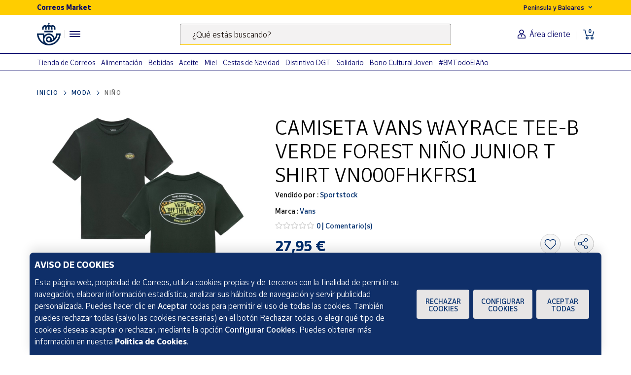

--- FILE ---
content_type: text/html;charset=utf-8
request_url: https://www.market.correos.es/product/vans-camiseta-vans-wayrace-tee-b-verde-forest-nino-junior-t-shirt-vn000fhkfrs1
body_size: 46208
content:



















<!doctype html>
<html lang="es">
    
























<head>
	<meta charset="utf-8">
	<meta http-equiv="X-UA-Compatible" content="IE=edge, chrome=1">
	<meta name="viewport" content="width=device-width,initial-scale=1,maximum-scale=1,minimum-scale=1,user-scalable=no">
	<!-- <link rel="apple-touch-icon" sizes="180x180" href="/apple-touch-icon.png"> -->
	<link rel="icon" type="image/png" sizes="32x32" href="//www.market.correos.es/static/shop/front/images/favicon32x32.png">
	<link rel="icon" type="image/png" sizes="16x16" href="//www.market.correos.es/static/shop/front/images/favicon16x16.png">
	<link rel="shortcut icon" href="//www.market.correos.es/static/shop/front/images/favicon.ico">
	
	<!-- Google -->
	<meta name="google-site-verification" content="HESFoFnzwAsQy3bUZP32C0CWSZTy0TF3bZ_V5Gp41tw" />
	<!-- End Google -->
	
	
		
	
	
	
	<link rel="canonical" href="https://www.market.correos.es/product/vans-camiseta-vans-wayrace-tee-b-verde-forest-nino-junior-t-shirt-vn000fhkfrs1">
	
	
	
	
	<!-- META TITLE SHOP FRONT -->

	
		<title>Vans CAMISETA VANS WAYRACE TEE-B VERDE FOREST NIÑO JUNIOR T SHIRT VN000FHKFRS1 | Correos Market</title>
		
			<meta name="description" lang="es" content=''>
			
		
		<meta name="robots" content="INDEX,FOLLOW">
	
	
	
	
	
		<!-- META OG -->
		<meta property="og:type"   content="product" />
  		<meta property="og:title"  content='Vans CAMISETA VANS WAYRACE TEE-B VERDE FOREST NIÑO JUNIOR T SHIRT VN000FHKFRS1' />
  		<meta property="og:description" content='CAMISETA VANS WAYRACE TEE-B VERDE FOREST NIÑO JUNIOR T SHIRT VN000FHKFRS1' />
  		<meta property="og:url"    content="https://www.market.correos.es/product/vans-camiseta-vans-wayrace-tee-b-verde-forest-nino-junior-t-shirt-vn000fhkfrs1" /> 
  		<meta property="og:site_name" content='Correos Market' />

		<meta property="og:image"  itemprop="image" content='https://correos-market.ams3.cdn.digitaloceanspaces.com/prod-new/uploads/correos-marketplace-shop/1/product/104482-duyuzo22-vans-camiseta-vans-wayrace-tee-b-verde-forest-nino-junior-t-shirt-vn000fhkfrs1-1.jpg'>
  		<meta property="og:image:secure_url" content='https://correos-market.ams3.cdn.digitaloceanspaces.com/prod-new/uploads/correos-marketplace-shop/1/product/104482-duyuzo22-vans-camiseta-vans-wayrace-tee-b-verde-forest-nino-junior-t-shirt-vn000fhkfrs1-1.jpg' />
  	
  		<meta property="og:image:type" content="image/png" />
  		<meta property="og:image:width" content="1000" />
  		<meta property="og:image:height" content="1000" />
		<!-- /META OG -->
	
	
	
	
	
	

	

	
	<meta name="expires" content="0">
	<meta name="revisit-after" content="1 days">
	<meta http-equiv="Content-Type" content="text/html; charset=utf-8">
	<meta http-equiv="pragma" content="no-cache">


	<!-- CSS -->
<!-- 	<link rel="stylesheet" href="https://cdnjs.cloudflare.com/ajax/libs/twitter-bootstrap/4.1.3/css/bootstrap.min.css" integrity="sha256-eSi1q2PG6J7g7ib17yAaWMcrr5GrtohYChqibrV7PBE=" crossorigin="anonymous" /> -->
<!-- 	<link rel="stylesheet" href="https://cdnjs.cloudflare.com/ajax/libs/font-awesome/5.3.1/css/all.min.css" integrity="sha512-KulI0psuJQK8UMpOeiMLDXJtGOZEBm8RZNTyBBHIWqoXoPMFcw+L5AEo0YMpsW8BfiuWrdD1rH6GWGgQBF59Lg==" crossorigin="anonymous" referrerpolicy="no-referrer" /> -->
<!-- 	<link rel="stylesheet" href="https://cdnjs.cloudflare.com/ajax/libs/OwlCarousel2/2.3.4/assets/owl.carousel.min.css" integrity="sha256-UhQQ4fxEeABh4JrcmAJ1+16id/1dnlOEVCFOxDef9Lw=" crossorigin="anonymous" /> -->
<!-- 	<link rel="stylesheet" href="https://cdnjs.cloudflare.com/ajax/libs/OwlCarousel2/2.3.4/assets/owl.theme.default.min.css" integrity="sha256-kksNxjDRxd/5+jGurZUJd1sdR2v+ClrCl3svESBaJqw=" crossorigin="anonymous" /> -->




	
	<link rel="stylesheet" href="https://cdnjs.cloudflare.com/ajax/libs/font-awesome/5.3.1/css/all.min.css" integrity="sha512-KulI0psuJQK8UMpOeiMLDXJtGOZEBm8RZNTyBBHIWqoXoPMFcw+L5AEo0YMpsW8BfiuWrdD1rH6GWGgQBF59Lg==" crossorigin="anonymous" referrerpolicy="no-referrer" />
	

	<link type="text/css" rel="stylesheet" href="//www.market.correos.es/static/shop/common/cache/cache--1754459095-min.css?v=1768525253995"/>


	
	
	

	
	

<script type="text/javascript">
digitalData = {
  "variablesPagina": {
    "pagina": "correosmarket:pdp:moda:nino:CAMISETA VANS WAYRACE TEE-B VERDE FOREST NIÑO JUNIOR T SHIRT VN000FHKFRS1",
    "seccion_s1": "pdp",
    "productos_carrito": "",
    "idioma": "Spanish",
    "usuario_estado": "no_logado",
    "region": "peninsula y baleares",
    "seccion_s4": "CAMISETA VANS WAYRACE TEE-B VERDE FOREST NIÑO JUNIOR T SHIRT VN000FHKFRS1",
    "seccion_s3": "nino",
    "seccion_s2": "moda"
  },
  "variablesProducto": {
    "product": [
      {
        "precio": 27.95,
        "vendedor": "Sportstock",
        "merchantid": 2777,
        "subcategoria": "Niño",
        "categoria": "Moda",
        "nombre_producto": "CAMISETA VANS WAYRACE TEE-B VERDE FOREST NIÑO JUNIOR T SHIRT VN000FHKFRS1",
        "id_producto": 104482,
        "cantidad": 1,
        "num_valoraciones": 0
      }
    ]
  },
  "Frizbit": {
    "product": [
      {
        "image": "https://correos-market.ams3.cdn.digitaloceanspaces.com/prod-new/uploads/correos-marketplace-shop/1/product/104482-duyuzo22-vans-camiseta-vans-wayrace-tee-b-verde-forest-nino-junior-t-shirt-vn000fhkfrs1-1.jpg",
        "thumbnail": "https://correos-market.ams3.cdn.digitaloceanspaces.com/prod-new/uploads/correos-marketplace-shop/1/product/104482-duyuzo22-vans-camiseta-vans-wayrace-tee-b-verde-forest-nino-junior-t-shirt-vn000fhkfrs1-1_thumb.jpg",
        "merchant": "Sportstock",
        "url": "https://www.market.correos.es/product/vans-camiseta-vans-wayrace-tee-b-verde-forest-nino-junior-t-shirt-vn000fhkfrs1",
        "price": 27.95,
        "name": "CAMISETA VANS WAYRACE TEE-B VERDE FOREST NIÑO JUNIOR T SHIRT VN000FHKFRS1",
        "variant": "(14-15 AÑOS XL) (12-14 AÑOS L) ",
        "currency": "EUR",
        "inStock": true,
        "categories": [
          "Moda",
          "Niño"
        ],
        "id": "104482",
        "category": "Niño",
        "brand": "Vans",
        "merchantUrl": "https://www.market.correos.es/merchant/barrios-sportswear"
      }
    ],
    "language": "es",
    "products": [
      {
        "image": "https://correos-market.ams3.cdn.digitaloceanspaces.com/prod-new/uploads/correos-marketplace-shop/1/product/24395-qjohx807-redol-wear-body-para-bebe-papis-en-practicas-3.jpg",
        "thumbnail": "https://correos-market.ams3.cdn.digitaloceanspaces.com/prod-new/uploads/correos-marketplace-shop/1/product/24395-qjohx807-redol-wear-body-para-bebe-papis-en-practicas-3_thumb.jpg",
        "price": 13.0,
        "name": "Body para bebé - Papis en prácticas",
        "merchant": "Redol Wear",
        "currency": "EUR",
        "inStock": true,
        "categories": [
          "Moda",
          "Niño",
          "Ropa y calzado"
        ],
        "id": "24395",
        "category": "Ropa y calzado",
        "brand": "Redol Wear",
        "url": "https://www.market.correos.es/product/redol-wear-body-para-bebe-papis-en-practicas"
      },
      {
        "image": "https://correos-market.ams3.cdn.digitaloceanspaces.com/prod-new/uploads/correos-marketplace-shop/1/product/89380-tbuhefbn-time-force-reloj-time-force-tf-4124b03m-senora-acero-50m-cadena-1.jpg",
        "thumbnail": "https://correos-market.ams3.cdn.digitaloceanspaces.com/prod-new/uploads/correos-marketplace-shop/1/product/89380-tbuhefbn-time-force-reloj-time-force-tf-4124b03m-senora-acero-50m-cadena-1_thumb.jpg",
        "price": 24.89,
        "name": "Reloj Time Force Tf-4124b03m Señora Acero 50m Cadena",
        "merchant": "BVCM",
        "currency": "EUR",
        "inStock": true,
        "categories": [
          "Moda",
          "Niño"
        ],
        "id": "89380",
        "category": "Niño",
        "brand": "Time Force",
        "url": "https://www.market.correos.es/product/time-force-reloj-time-force-tf-4124b03m-senora-acero-50m-cadena-357"
      },
      {
        "image": "https://correos-market.ams3.cdn.digitaloceanspaces.com/prod/uploads/correos-marketplace-shop/1/product/257218-70Djc7qb-adidas-chandal-adidas-hoodie-cargo-marron-jy4878-conjunto-nino-nia-0.jpg",
        "thumbnail": "https://correos-market.ams3.cdn.digitaloceanspaces.com/prod/uploads/correos-marketplace-shop/1/product/257218-70Djc7qb-adidas-chandal-adidas-hoodie-cargo-marron-jy4878-conjunto-nino-nia-0_thumb.jpg",
        "price": 54.95,
        "name": "CHANDAL ADIDAS HOODIE CARGO MARRON JY4878 CONJUNTO NIÑO NIA ",
        "merchant": "Sportstock",
        "currency": "EUR",
        "inStock": true,
        "categories": [
          "Moda",
          "Niño"
        ],
        "id": "257218",
        "category": "Niño",
        "brand": "Adidas",
        "url": "https://www.market.correos.es/product/adidas-chandal-adidas-hoodie-cargo-marron-jy4878-conjunto-nino-nia-"
      },
      {
        "image": "https://correos-market.ams3.cdn.digitaloceanspaces.com/prod/uploads/correos-marketplace-shop/1/product/257211-hw08uD1i-adidas-chandal-adidas-jg-bl-tr-ts-205-negro-rosa-jw2403-conjunto-nina-nino-0.jpg",
        "thumbnail": "https://correos-market.ams3.cdn.digitaloceanspaces.com/prod/uploads/correos-marketplace-shop/1/product/257211-hw08uD1i-adidas-chandal-adidas-jg-bl-tr-ts-205-negro-rosa-jw2403-conjunto-nina-nino-0_thumb.jpg",
        "price": 54.95,
        "name": "CHANDAL ADIDAS JG BL TR TS 205 NEGRO ROSA JW2403 CONJUNTO NIÑA NIÑO",
        "merchant": "Sportstock",
        "currency": "EUR",
        "inStock": true,
        "categories": [
          "Moda",
          "Niño"
        ],
        "id": "257211",
        "category": "Niño",
        "brand": "Adidas",
        "url": "https://www.market.correos.es/product/adidas-chandal-adidas-jg-bl-tr-ts-205-negro-rosa-jw2403-conjunto-nina-nino"
      },
      {
        "image": "https://correos-market.ams3.cdn.digitaloceanspaces.com/prod/uploads/correos-marketplace-shop/1/product/257061-uIWIKuy7-joma-pantalones-joma-camp-perchado-negro-500807-100-nino-nina-0.jpg",
        "thumbnail": "https://correos-market.ams3.cdn.digitaloceanspaces.com/prod/uploads/correos-marketplace-shop/1/product/257061-uIWIKuy7-joma-pantalones-joma-camp-perchado-negro-500807-100-nino-nina-0_thumb.jpg",
        "price": 19.95,
        "name": "PANTALONES JOMA CAMP PERCHADO NEGRO 500807-100 NIÑO NIÑA",
        "merchant": "Sportstock",
        "currency": "EUR",
        "inStock": true,
        "categories": [
          "Moda",
          "Niño"
        ],
        "id": "257061",
        "category": "Niño",
        "brand": "Joma",
        "url": "https://www.market.correos.es/product/joma-pantalones-joma-camp-perchado-negro-500807-100-nino-nina-991"
      },
      {
        "image": "https://correos-market.ams3.cdn.digitaloceanspaces.com/prod-new/uploads/correos-marketplace-shop/1/product/252009-xxudu2m4-kebedo-moda-gorra-capitan-barco-ninos-gorro-marinero-marino-infantil-cosplay-nautico-fiesta-celebraciones-11.jpg",
        "thumbnail": "https://correos-market.ams3.cdn.digitaloceanspaces.com/prod-new/uploads/correos-marketplace-shop/1/product/252009-xxudu2m4-kebedo-moda-gorra-capitan-barco-ninos-gorro-marinero-marino-infantil-cosplay-nautico-fiesta-celebraciones-11_thumb.jpg",
        "price": 10.99,
        "name": "Gorra Capitán Barco Infantil",
        "merchant": "Karol Bedoya (Kebedomoda)",
        "currency": "EUR",
        "inStock": true,
        "categories": [
          "Moda",
          "Niño"
        ],
        "id": "252009",
        "category": "Niño",
        "brand": "Kebedo Moda",
        "url": "https://www.market.correos.es/product/kebedo-moda-gorra-capitan-barco-ninos-gorro-marinero-marino-infantil-cosplay-nautico-fiesta-celebraciones"
      },
      {
        "image": "https://correos-market.ams3.cdn.digitaloceanspaces.com/prod-new/uploads/correos-marketplace-shop/1/product/251950-lnwgi8kx-new-import-paragua-nin-s-automatico-lilo-y-stitch-rosa-con-angel-48cm-y-78cm-diametro-2.jpg",
        "thumbnail": "https://correos-market.ams3.cdn.digitaloceanspaces.com/prod-new/uploads/correos-marketplace-shop/1/product/251950-lnwgi8kx-new-import-paragua-nin-s-automatico-lilo-y-stitch-rosa-con-angel-48cm-y-78cm-diametro-2_thumb.jpg",
        "price": 10.95,
        "name": "Paraguas Niñ@s Automático Lilo y Stitch Rosa con Ángel 48cm y 78cm diámetro",
        "merchant": "El Reino friki",
        "currency": "EUR",
        "inStock": true,
        "categories": [
          "Moda",
          "Niño"
        ],
        "id": "251950",
        "category": "Niño",
        "brand": "New Import",
        "url": "https://www.market.correos.es/product/new-import-paragua-nin-s-automatico-lilo-y-stitch-rosa-con-angel-48cm-y-78cm-diametro"
      },
      {
        "image": "https://correos-market.ams3.cdn.digitaloceanspaces.com/prod-new/uploads/correos-marketplace-shop/1/product/251940-gffegv06-new-import-paragua-nin-s-automatico-lilo-y-stitch-grande-48cm-y-78cm-diametro-4.jpg",
        "thumbnail": "https://correos-market.ams3.cdn.digitaloceanspaces.com/prod-new/uploads/correos-marketplace-shop/1/product/251940-gffegv06-new-import-paragua-nin-s-automatico-lilo-y-stitch-grande-48cm-y-78cm-diametro-4_thumb.jpg",
        "price": 11.95,
        "name": "Paraguas Niñ@s Automático Lilo y Stitch Grande 48cm y 78cm diámetro",
        "merchant": "El Reino friki",
        "currency": "EUR",
        "inStock": true,
        "categories": [
          "Moda",
          "Niño"
        ],
        "id": "251940",
        "category": "Niño",
        "brand": "New Import",
        "url": "https://www.market.correos.es/product/new-import-paragua-nin-s-automatico-lilo-y-stitch-grande-48cm-y-78cm-diametro"
      },
      {
        "image": "https://correos-market.ams3.cdn.digitaloceanspaces.com/prod-new/uploads/correos-marketplace-shop/1/product/251606-3HRkVYqu-adidas-sandalias-adidas-altaswim-2-0-i-negro-blancas-sandal-id0306-chanclas-nino-nina-0.jpg",
        "thumbnail": "https://correos-market.ams3.cdn.digitaloceanspaces.com/prod-new/uploads/correos-marketplace-shop/1/product/251606-3HRkVYqu-adidas-sandalias-adidas-altaswim-2-0-i-negro-blancas-sandal-id0306-chanclas-nino-nina-0_thumb.jpg",
        "price": 27.95,
        "name": "SANDALIAS ADIDAS ALTASWIM 2.0 I NEGRO BLANCAS SANDAL ID0306 CHANCLAS NIÑO NIÑA",
        "merchant": "Sportstock",
        "currency": "EUR",
        "inStock": true,
        "categories": [
          "Moda",
          "Niño"
        ],
        "id": "251606",
        "category": "Niño",
        "brand": "Adidas",
        "url": "https://www.market.correos.es/product/adidas-sandalias-adidas-altaswim-2-0-i-negro-blancas-sandal-id0306-chanclas-nino-nina"
      },
      {
        "image": "https://correos-market.ams3.cdn.digitaloceanspaces.com/prod-new/uploads/correos-marketplace-shop/1/product/248134-jmr6ckxw-new-import-paragua-nin-s-automatico-lilo-y-stitch-azul-48cm-y-78cm-diametro-1.jpg",
        "thumbnail": "https://correos-market.ams3.cdn.digitaloceanspaces.com/prod-new/uploads/correos-marketplace-shop/1/product/248134-jmr6ckxw-new-import-paragua-nin-s-automatico-lilo-y-stitch-azul-48cm-y-78cm-diametro-1_thumb.jpg",
        "price": 11.95,
        "name": "Paraguas Niñ@s Automático Lilo y Stitch Azul 48cm x 78cm diámetro",
        "merchant": "El Reino friki",
        "currency": "EUR",
        "inStock": true,
        "categories": [
          "Moda",
          "Niño"
        ],
        "id": "248134",
        "category": "Niño",
        "brand": "New Import",
        "url": "https://www.market.correos.es/product/new-import-paragua-nin-s-automatico-lilo-y-stitch-azul-48cm-y-78cm-diametro"
      },
      {
        "image": "https://correos-market.ams3.cdn.digitaloceanspaces.com/prod-new/uploads/correos-marketplace-shop/1/product/247026-wWeafIeZ-adidas-sandalias-adidas-adilette-k-negro-blancas-sandal-gw0344-chanlas-nino-nina-0.jpg",
        "thumbnail": "https://correos-market.ams3.cdn.digitaloceanspaces.com/prod-new/uploads/correos-marketplace-shop/1/product/247026-wWeafIeZ-adidas-sandalias-adidas-adilette-k-negro-blancas-sandal-gw0344-chanlas-nino-nina-0_thumb.jpg",
        "price": 31.85,
        "name": "SANDALIAS ADIDAS ADILETTE K NEGRO BLANCAS SANDAL GW0344 CHANLAS NIÑO NIÑA",
        "merchant": "Sportstock",
        "currency": "EUR",
        "inStock": true,
        "categories": [
          "Moda",
          "Niño"
        ],
        "id": "247026",
        "category": "Niño",
        "brand": "Adidas",
        "url": "https://www.market.correos.es/product/adidas-sandalias-adidas-adilette-k-negro-blancas-sandal-gw0344-chanlas-nino-nina"
      },
      {
        "image": "https://correos-market.ams3.cdn.digitaloceanspaces.com/prod-new/uploads/correos-marketplace-shop/1/product/247007-HPLS0vTu-adidas-sandalias-adidas-water-sandal-i-azul-blanco-sandal-ie2604-0.jpg",
        "thumbnail": "https://correos-market.ams3.cdn.digitaloceanspaces.com/prod-new/uploads/correos-marketplace-shop/1/product/247007-HPLS0vTu-adidas-sandalias-adidas-water-sandal-i-azul-blanco-sandal-ie2604-0_thumb.jpg",
        "price": 35.95,
        "name": "SANDALIAS ADIDAS WATER SANDAL I AZUL BLANCO SANDAL IE2604",
        "merchant": "Sportstock",
        "currency": "EUR",
        "inStock": true,
        "categories": [
          "Moda",
          "Niño"
        ],
        "id": "247007",
        "category": "Niño",
        "brand": "Adidas",
        "url": "https://www.market.correos.es/product/adidas-sandalias-adidas-water-sandal-i-azul-blanco-sandal-ie2604-513"
      },
      {
        "image": "https://correos-market.ams3.cdn.digitaloceanspaces.com/prod-new/uploads/correos-marketplace-shop/1/product/247006-mR4990mv-adidas-sandalias-adidas-water-sandal-c-blanco-negro-sandal-gw0384-0.jpg",
        "thumbnail": "https://correos-market.ams3.cdn.digitaloceanspaces.com/prod-new/uploads/correos-marketplace-shop/1/product/247006-mR4990mv-adidas-sandalias-adidas-water-sandal-c-blanco-negro-sandal-gw0384-0_thumb.jpg",
        "price": 37.95,
        "name": "SANDALIAS ADIDAS WATER SANDAL C BLANCO NEGRO SANDAL GW0384 ",
        "merchant": "Sportstock",
        "currency": "EUR",
        "inStock": true,
        "categories": [
          "Moda",
          "Niño"
        ],
        "id": "247006",
        "category": "Niño",
        "brand": "Adidas",
        "url": "https://www.market.correos.es/product/adidas-sandalias-adidas-water-sandal-c-blanco-negro-sandal-gw0384--357"
      },
      {
        "image": "https://correos-market.ams3.cdn.digitaloceanspaces.com/prod-new/uploads/correos-marketplace-shop/1/product/245729-nPS62B2o-adidas-zapatillas-adidas-f50-club-tf-j-turf-negro-ie3731-nino-futbol-cescep-artificial-0.jpg",
        "thumbnail": "https://correos-market.ams3.cdn.digitaloceanspaces.com/prod-new/uploads/correos-marketplace-shop/1/product/245729-nPS62B2o-adidas-zapatillas-adidas-f50-club-tf-j-turf-negro-ie3731-nino-futbol-cescep-artificial-0_thumb.jpg",
        "price": 49.95,
        "name": "ZAPATILLAS ADIDAS F50 CLUB TF J TURF NEGRO IE3731 NIÑO FUTBOL CESCEP ARTIFICIAL",
        "merchant": "Sportstock",
        "currency": "EUR",
        "inStock": true,
        "categories": [
          "Moda",
          "Niño"
        ],
        "id": "245729",
        "category": "Niño",
        "brand": "Adidas",
        "url": "https://www.market.correos.es/product/adidas-zapatillas-adidas-f50-club-tf-j-turf-negro-ie3731-nino-futbol-cescep-artificial"
      },
      {
        "image": "https://correos-market.ams3.cdn.digitaloceanspaces.com/prod-new/uploads/correos-marketplace-shop/1/product/245667-HqwjN7BJ-adidas-camiseta-adidas-jg-glam-blancas-jd1831-nino-nina-0.jpg",
        "thumbnail": "https://correos-market.ams3.cdn.digitaloceanspaces.com/prod-new/uploads/correos-marketplace-shop/1/product/245667-HqwjN7BJ-adidas-camiseta-adidas-jg-glam-blancas-jd1831-nino-nina-0_thumb.jpg",
        "price": 19.95,
        "name": "CAMISETA ADIDAS JG GLAM BLANCAS JD1831 NIÑO NIÑA",
        "merchant": "Sportstock",
        "currency": "EUR",
        "inStock": true,
        "categories": [
          "Moda",
          "Niño"
        ],
        "id": "245667",
        "category": "Niño",
        "brand": "Adidas",
        "url": "https://www.market.correos.es/product/adidas-camiseta-adidas-jg-glam-blancas-jd1831-nino-nina"
      },
      {
        "image": "https://correos-market.ams3.cdn.digitaloceanspaces.com/prod-new/uploads/correos-marketplace-shop/1/product/245658-oUz2cTfY-adidas-sandalias-adidas-altaswim-2-0c-negro-blancas-id2839-sandal-nino-nina-0.jpg",
        "thumbnail": "https://correos-market.ams3.cdn.digitaloceanspaces.com/prod-new/uploads/correos-marketplace-shop/1/product/245658-oUz2cTfY-adidas-sandalias-adidas-altaswim-2-0c-negro-blancas-id2839-sandal-nino-nina-0_thumb.jpg",
        "price": 36.95,
        "name": "SANDALIAS ADIDAS ALTASWIM 2.0C NEGRO BLANCAS ID2839 SANDAL NIÑO NIÑA",
        "merchant": "Sportstock",
        "currency": "EUR",
        "inStock": true,
        "categories": [
          "Moda",
          "Niño"
        ],
        "id": "245658",
        "category": "Niño",
        "brand": "Adidas",
        "url": "https://www.market.correos.es/product/adidas-sandalias-adidas-altaswim-2-0c-negro-blancas-id2839-sandal-nino-nina"
      },
      {
        "image": "https://correos-market.ams3.cdn.digitaloceanspaces.com/prod-new/uploads/correos-marketplace-shop/1/product/242401-GVgPL1rY-jordan-camiseta-jordan-jumpman-logo-rojo-954293-r78-nino-nina-0.jpg",
        "thumbnail": "https://correos-market.ams3.cdn.digitaloceanspaces.com/prod-new/uploads/correos-marketplace-shop/1/product/242401-GVgPL1rY-jordan-camiseta-jordan-jumpman-logo-rojo-954293-r78-nino-nina-0_thumb.jpg",
        "price": 24.95,
        "name": "CAMISETA JORDAN JUMPMAN LOGO ROJO 954293-R78 NIÑO NIÑA",
        "merchant": "Sportstock",
        "currency": "EUR",
        "inStock": true,
        "categories": [
          "Moda",
          "Niño"
        ],
        "id": "242401",
        "category": "Niño",
        "brand": "Jordan",
        "url": "https://www.market.correos.es/product/jordan-camiseta-jordan-jumpman-logo-rojo-954293-r78-nino-nina"
      },
      {
        "image": "https://correos-market.ams3.cdn.digitaloceanspaces.com/prod-new/uploads/correos-marketplace-shop/1/product/242397-xN8gRt4m-adidas-zapatillas-adidas-dame-certified-3-negro-gris-jp7656-baloncesto-nino-basket-0.jpg",
        "thumbnail": "https://correos-market.ams3.cdn.digitaloceanspaces.com/prod-new/uploads/correos-marketplace-shop/1/product/242397-xN8gRt4m-adidas-zapatillas-adidas-dame-certified-3-negro-gris-jp7656-baloncesto-nino-basket-0_thumb.jpg",
        "price": 69.95,
        "name": "ZAPATILLAS ADIDAS DAME CERTIFIED 3 NEGRO GRIS JP7656 BALONCESTO NIÑO BASKET",
        "merchant": "Sportstock",
        "currency": "EUR",
        "inStock": true,
        "categories": [
          "Moda",
          "Niño"
        ],
        "id": "242397",
        "category": "Niño",
        "brand": "Adidas",
        "url": "https://www.market.correos.es/product/adidas-zapatillas-adidas-dame-certified-3-negro-gris-jp7656-baloncesto-nino-basket"
      },
      {
        "image": "https://correos-market.ams3.cdn.digitaloceanspaces.com/prod-new/uploads/correos-marketplace-shop/1/product/242393-rDpRLkOL-adidas-zapatillas-adidas-breaknet-2-0-cf-infantil-blancas-azul-rojo-id5278-casual-nino-nina-0.jpg",
        "thumbnail": "https://correos-market.ams3.cdn.digitaloceanspaces.com/prod-new/uploads/correos-marketplace-shop/1/product/242393-rDpRLkOL-adidas-zapatillas-adidas-breaknet-2-0-cf-infantil-blancas-azul-rojo-id5278-casual-nino-nina-0_thumb.jpg",
        "price": 34.95,
        "name": "ZAPATILLAS ADIDAS BREAKNET 2.0 CF INFANTIL BLANCAS AZUL ROJO ID5278 CASUAL NIÑO NIÑA",
        "merchant": "Sportstock",
        "currency": "EUR",
        "inStock": true,
        "categories": [
          "Moda",
          "Niño"
        ],
        "id": "242393",
        "category": "Niño",
        "brand": "Adidas",
        "url": "https://www.market.correos.es/product/adidas-zapatillas-adidas-breaknet-2-0-cf-infantil-blancas-azul-rojo-id5278-casual-nino-nina"
      },
      {
        "image": "https://correos-market.ams3.cdn.digitaloceanspaces.com/prod-new/uploads/correos-marketplace-shop/1/product/242387-gesjf35F-adidas-zapatillas-adidas-copa-pure-iii-club-tf-blancas-rojo-negro-ie1185-nino-junior-futbol-turf-0.jpg",
        "thumbnail": "https://correos-market.ams3.cdn.digitaloceanspaces.com/prod-new/uploads/correos-marketplace-shop/1/product/242387-gesjf35F-adidas-zapatillas-adidas-copa-pure-iii-club-tf-blancas-rojo-negro-ie1185-nino-junior-futbol-turf-0_thumb.jpg",
        "price": 39.95,
        "name": "ZAPATILLAS ADIDAS COPA PURE III CLUB TF BLANCAS ROJO NEGRO IE1185 NIÑO JUNIOR FUTBOL TURF",
        "merchant": "Sportstock",
        "currency": "EUR",
        "inStock": true,
        "categories": [
          "Moda",
          "Niño"
        ],
        "id": "242387",
        "category": "Niño",
        "brand": "Adidas",
        "url": "https://www.market.correos.es/product/adidas-zapatillas-adidas-copa-pure-iii-club-tf-blancas-rojo-negro-ie1185-nino-junior-futbol-turf"
      },
      {
        "image": "https://correos-market.ams3.cdn.digitaloceanspaces.com/prod-new/uploads/correos-marketplace-shop/1/product/242351-T6XFWoRq-vans-zapatillas-vans-brooklyn-ls-checkerboard-negro-asphal-vn000d82kou1-nino-nina-0.jpg",
        "thumbnail": "https://correos-market.ams3.cdn.digitaloceanspaces.com/prod-new/uploads/correos-marketplace-shop/1/product/242351-T6XFWoRq-vans-zapatillas-vans-brooklyn-ls-checkerboard-negro-asphal-vn000d82kou1-nino-nina-0_thumb.jpg",
        "price": 54.95,
        "name": "ZAPATILLAS VANS BROOKLYN LS CHECKERBOARD NEGRO ASPHAL VN000D82KOU1 NIÑO NIÑA",
        "merchant": "Sportstock",
        "currency": "EUR",
        "inStock": true,
        "categories": [
          "Moda",
          "Niño"
        ],
        "id": "242351",
        "category": "Niño",
        "brand": "Vans",
        "url": "https://www.market.correos.es/product/vans-zapatillas-vans-brooklyn-ls-checkerboard-negro-asphal-vn000d82kou1-nino-nina"
      },
      {
        "image": "https://correos-market.ams3.cdn.digitaloceanspaces.com/prod-new/uploads/correos-marketplace-shop/1/product/242350-CrvKrx1b-vans-zapatillas-vans-ward-td-slip-on-checkered-negro-blancas-vn0a3qu1pvj1-nino-cordon-elastico-0.jpg",
        "thumbnail": "https://correos-market.ams3.cdn.digitaloceanspaces.com/prod-new/uploads/correos-marketplace-shop/1/product/242350-CrvKrx1b-vans-zapatillas-vans-ward-td-slip-on-checkered-negro-blancas-vn0a3qu1pvj1-nino-cordon-elastico-0_thumb.jpg",
        "price": 39.95,
        "name": "ZAPATILLAS VANS WARD TD SLIP-ON CHECKERED NEGRO BLANCAS VN0A3QU1PVJ1 NIÑO CORDON ELASTICO",
        "merchant": "Sportstock",
        "currency": "EUR",
        "inStock": true,
        "categories": [
          "Moda",
          "Niño"
        ],
        "id": "242350",
        "category": "Niño",
        "brand": "Vans",
        "url": "https://www.market.correos.es/product/vans-zapatillas-vans-ward-td-slip-on-checkered-negro-blancas-vn0a3qu1pvj1-nino-cordon-elastico"
      },
      {
        "image": "https://correos-market.ams3.cdn.digitaloceanspaces.com/prod-new/uploads/correos-marketplace-shop/1/product/234028-f7wDKaSs-adidas-sandalias-fila-fiori-negro-ffk0254-80010-nino-nina-0.jpg",
        "thumbnail": "https://correos-market.ams3.cdn.digitaloceanspaces.com/prod-new/uploads/correos-marketplace-shop/1/product/234028-f7wDKaSs-adidas-sandalias-fila-fiori-negro-ffk0254-80010-nino-nina-0_thumb.jpg",
        "price": 21.95,
        "name": "SANDALIAS FILA FIORI NEGRO FFK0254-80010 NIÑO NIÑA",
        "merchant": "Sportstock",
        "currency": "EUR",
        "inStock": true,
        "categories": [
          "Moda",
          "Niño"
        ],
        "id": "234028",
        "category": "Niño",
        "brand": "Adidas",
        "url": "https://www.market.correos.es/product/adidas-sandalias-fila-fiori-negro-ffk0254-80010-nino-nina"
      },
      {
        "image": "https://correos-market.ams3.cdn.digitaloceanspaces.com/prod-new/uploads/correos-marketplace-shop/1/product/234018-QkmsIhHf-skechers-zapatillas-skechers-nitro-sprint-swift-buddies-rojo-negro-407313n-rdbk-nino-nina-0.jpg",
        "thumbnail": "https://correos-market.ams3.cdn.digitaloceanspaces.com/prod-new/uploads/correos-marketplace-shop/1/product/234018-QkmsIhHf-skechers-zapatillas-skechers-nitro-sprint-swift-buddies-rojo-negro-407313n-rdbk-nino-nina-0_thumb.jpg",
        "price": 29.95,
        "name": "ZAPATILLAS SKECHERS NITRO SPRINT SWIFT BUDDIES ROJO NEGRO 407313N-RDBK NIÑO NIÑA",
        "merchant": "Sportstock",
        "currency": "EUR",
        "inStock": true,
        "categories": [
          "Moda",
          "Niño"
        ],
        "id": "234018",
        "category": "Niño",
        "brand": "Skechers",
        "url": "https://www.market.correos.es/product/skechers-zapatillas-skechers-nitro-sprint-swift-buddies-rojo-negro-407313n-rdbk-nino-nina"
      },
      {
        "image": "https://correos-market.ams3.cdn.digitaloceanspaces.com/prod-new/uploads/correos-marketplace-shop/1/product/233967-xVHuB0Ky-fila-bermuda-fila-lohfelden-negro-short-fat0628-80010-pantalones-cortos-nino-nina-0.jpg",
        "thumbnail": "https://correos-market.ams3.cdn.digitaloceanspaces.com/prod-new/uploads/correos-marketplace-shop/1/product/233967-xVHuB0Ky-fila-bermuda-fila-lohfelden-negro-short-fat0628-80010-pantalones-cortos-nino-nina-0_thumb.jpg",
        "price": 24.95,
        "name": "BERMUDA FILA LOHFELDEN NEGRO SHORT FAT0628-80010 PANTALONES CORTOS NIÑO NIÑA",
        "merchant": "Sportstock",
        "currency": "EUR",
        "inStock": true,
        "categories": [
          "Moda",
          "Niño"
        ],
        "id": "233967",
        "category": "Niño",
        "brand": "Fila",
        "url": "https://www.market.correos.es/product/fila-bermuda-fila-lohfelden-negro-short-fat0628-80010-pantalones-cortos-nino-nina"
      },
      {
        "image": "https://correos-market.ams3.cdn.digitaloceanspaces.com/prod-new/uploads/correos-marketplace-shop/1/product/233966-y05JUV64-fila-camiseta-fila-lohberg-verde-fat0626-60084-nino-nina-0.jpg",
        "thumbnail": "https://correos-market.ams3.cdn.digitaloceanspaces.com/prod-new/uploads/correos-marketplace-shop/1/product/233966-y05JUV64-fila-camiseta-fila-lohberg-verde-fat0626-60084-nino-nina-0_thumb.jpg",
        "price": 17.95,
        "name": "CAMISETA FILA LOHBERG VERDE FAT0626-60084 NIÑO NIÑA",
        "merchant": "Sportstock",
        "currency": "EUR",
        "inStock": true,
        "categories": [
          "Moda",
          "Niño"
        ],
        "id": "233966",
        "category": "Niño",
        "brand": "Fila",
        "url": "https://www.market.correos.es/product/fila-camiseta-fila-lohberg-verde-fat0626-60084-nino-nina"
      },
      {
        "image": "https://correos-market.ams3.cdn.digitaloceanspaces.com/prod-new/uploads/correos-marketplace-shop/1/product/233964-pLihPm0M-fila-camiseta-fila-lohberg-black-iris-azul-marino-fat0626-50004-nino-nina-0.jpg",
        "thumbnail": "https://correos-market.ams3.cdn.digitaloceanspaces.com/prod-new/uploads/correos-marketplace-shop/1/product/233964-pLihPm0M-fila-camiseta-fila-lohberg-black-iris-azul-marino-fat0626-50004-nino-nina-0_thumb.jpg",
        "price": 17.95,
        "name": "CAMISETA FILA LOHBERG BLACK IRIS AZUL MARINO FAT0626-50004 NIÑO NIÑA",
        "merchant": "Sportstock",
        "currency": "EUR",
        "inStock": true,
        "categories": [
          "Moda",
          "Niño"
        ],
        "id": "233964",
        "category": "Niño",
        "brand": "Fila",
        "url": "https://www.market.correos.es/product/fila-camiseta-fila-lohberg-black-iris-azul-marino-fat0626-50004-nino-nina"
      },
      {
        "image": "https://correos-market.ams3.cdn.digitaloceanspaces.com/prod-new/uploads/correos-marketplace-shop/1/product/233963-bYvcAoZk-fila-camiseta-fila-lohberg-blancas-fat0626-10001-nino-nina-0.jpg",
        "thumbnail": "https://correos-market.ams3.cdn.digitaloceanspaces.com/prod-new/uploads/correos-marketplace-shop/1/product/233963-bYvcAoZk-fila-camiseta-fila-lohberg-blancas-fat0626-10001-nino-nina-0_thumb.jpg",
        "price": 17.95,
        "name": "CAMISETA FILA LOHBERG BLANCAS FAT0626-10001 NIÑO NIÑA",
        "merchant": "Sportstock",
        "currency": "EUR",
        "inStock": true,
        "categories": [
          "Moda",
          "Niño"
        ],
        "id": "233963",
        "category": "Niño",
        "brand": "Fila",
        "url": "https://www.market.correos.es/product/fila-camiseta-fila-lohberg-blancas-fat0626-10001-nino-nina"
      },
      {
        "image": "https://correos-market.ams3.cdn.digitaloceanspaces.com/prod-new/uploads/correos-marketplace-shop/1/product/233912-Slm909N7-vans-camiseta-vans-left-chest-rosa-sepia-vn0a4mq3o3n1-nino-nina-0.jpg",
        "thumbnail": "https://correos-market.ams3.cdn.digitaloceanspaces.com/prod-new/uploads/correos-marketplace-shop/1/product/233912-Slm909N7-vans-camiseta-vans-left-chest-rosa-sepia-vn0a4mq3o3n1-nino-nina-0_thumb.jpg",
        "price": 19.95,
        "name": "CAMISETA VANS LEFT CHEST ROSA SEPIA VN0A4MQ3O3N1 NIÑO NIÑA",
        "merchant": "Sportstock",
        "currency": "EUR",
        "inStock": true,
        "categories": [
          "Moda",
          "Niño"
        ],
        "id": "233912",
        "category": "Niño",
        "brand": "Vans",
        "url": "https://www.market.correos.es/product/vans-camiseta-vans-left-chest-rosa-sepia-vn0a4mq3o3n1-nino-nina"
      },
      {
        "image": "https://correos-market.ams3.cdn.digitaloceanspaces.com/prod-new/uploads/correos-marketplace-shop/1/product/233911-2BWbfKfr-vans-camiseta-vans-classic-mostaza-gold-vn000ivfbl21-nino-nina-0.jpg",
        "thumbnail": "https://correos-market.ams3.cdn.digitaloceanspaces.com/prod-new/uploads/correos-marketplace-shop/1/product/233911-2BWbfKfr-vans-camiseta-vans-classic-mostaza-gold-vn000ivfbl21-nino-nina-0_thumb.jpg",
        "price": 23.95,
        "name": "CAMISETA VANS CLASSIC MOSTAZA GOLD VN000IVFBL21 NIÑO NIÑA",
        "merchant": "Sportstock",
        "currency": "EUR",
        "inStock": true,
        "categories": [
          "Moda",
          "Niño"
        ],
        "id": "233911",
        "category": "Niño",
        "brand": "Vans",
        "url": "https://www.market.correos.es/product/vans-camiseta-vans-classic-mostaza-gold-vn000ivfbl21-nino-nina"
      },
      {
        "image": "https://correos-market.ams3.cdn.digitaloceanspaces.com/prod-new/uploads/correos-marketplace-shop/1/product/233907-U75MBYlL-vans-zapatillas-vans-brooklyn-ls-v-otgm-td-azul-citad-vn000d7xcfl1-nino-nina-0.jpg",
        "thumbnail": "https://correos-market.ams3.cdn.digitaloceanspaces.com/prod-new/uploads/correos-marketplace-shop/1/product/233907-U75MBYlL-vans-zapatillas-vans-brooklyn-ls-v-otgm-td-azul-citad-vn000d7xcfl1-nino-nina-0_thumb.jpg",
        "price": 35.95,
        "name": "ZAPATILLAS VANS BROOKLYN LS V OTGM  TD AZUL CITAD VN000D7XCFL1 NIÑO NIÑA",
        "merchant": "Sportstock",
        "currency": "EUR",
        "inStock": true,
        "categories": [
          "Moda",
          "Niño"
        ],
        "id": "233907",
        "category": "Niño",
        "brand": "Vans",
        "url": "https://www.market.correos.es/product/vans-zapatillas-vans-brooklyn-ls-v-otgm-td-azul-citad-vn000d7xcfl1-nino-nina"
      },
      {
        "image": "https://correos-market.ams3.cdn.digitaloceanspaces.com/prod-new/uploads/correos-marketplace-shop/1/product/233904-oZ0dgraB-vans-camiseta-vans-classic-negro-blancas-vn000ivfy281-nino-nina-0.jpg",
        "thumbnail": "https://correos-market.ams3.cdn.digitaloceanspaces.com/prod-new/uploads/correos-marketplace-shop/1/product/233904-oZ0dgraB-vans-camiseta-vans-classic-negro-blancas-vn000ivfy281-nino-nina-0_thumb.jpg",
        "price": 23.95,
        "name": "CAMISETA VANS CLASSIC NEGRO BLANCAS VN000IVFY281 NIÑO NIÑA",
        "merchant": "Sportstock",
        "currency": "EUR",
        "inStock": true,
        "categories": [
          "Moda",
          "Niño"
        ],
        "id": "233904",
        "category": "Niño",
        "brand": "Vans",
        "url": "https://www.market.correos.es/product/vans-camiseta-vans-classic-negro-blancas-vn000ivfy281-nino-nina"
      },
      {
        "image": "https://correos-market.ams3.cdn.digitaloceanspaces.com/prod-new/uploads/correos-marketplace-shop/1/product/233900-mkFjkc1Z-jordan-camiseta-jordan-jdb-23-elevated-jersey-negro-95d680-023-nino-nina-0.jpg",
        "thumbnail": "https://correos-market.ams3.cdn.digitaloceanspaces.com/prod-new/uploads/correos-marketplace-shop/1/product/233900-mkFjkc1Z-jordan-camiseta-jordan-jdb-23-elevated-jersey-negro-95d680-023-nino-nina-0_thumb.jpg",
        "price": 34.95,
        "name": "CAMISETA JORDAN JDB 23 ELEVATED JERSEY NEGRO 95D680-023 NIÑO NIÑA",
        "merchant": "Sportstock",
        "currency": "EUR",
        "inStock": true,
        "categories": [
          "Moda",
          "Niño"
        ],
        "id": "233900",
        "category": "Niño",
        "brand": "Jordan",
        "url": "https://www.market.correos.es/product/jordan-camiseta-jordan-jdb-23-elevated-jersey-negro-95d680-023-nino-nina"
      },
      {
        "image": "https://correos-market.ams3.cdn.digitaloceanspaces.com/prod-new/uploads/correos-marketplace-shop/1/product/230957-cu8SdVcP-asics-zapatillas-asics-jolt-4-gs-azul-ilusion-negro-1014a300-407-running-nino-0.jpg",
        "thumbnail": "https://correos-market.ams3.cdn.digitaloceanspaces.com/prod-new/uploads/correos-marketplace-shop/1/product/230957-cu8SdVcP-asics-zapatillas-asics-jolt-4-gs-azul-ilusion-negro-1014a300-407-running-nino-0_thumb.jpg",
        "price": 49.95,
        "name": "ZAPATILLAS ASICS JOLT 4 GS AZUL ILUSION NEGRO 1014A300-407 RUNNING NIÑO",
        "merchant": "Sportstock",
        "currency": "EUR",
        "inStock": true,
        "categories": [
          "Moda",
          "Niño"
        ],
        "id": "230957",
        "category": "Niño",
        "brand": "Asics",
        "url": "https://www.market.correos.es/product/asics-zapatillas-asics-jolt-4-gs-azul-ilusion-negro-1014a300-407-running-nino"
      },
      {
        "image": "https://correos-market.ams3.cdn.digitaloceanspaces.com/prod-new/uploads/correos-marketplace-shop/1/product/230954-XyluAsgN-vans-zapatillas-vans-brooklyn-ls-azul-outdoor-gum-citadel-vn000d82cfl1-casual-nino-nina-0.jpg",
        "thumbnail": "https://correos-market.ams3.cdn.digitaloceanspaces.com/prod-new/uploads/correos-marketplace-shop/1/product/230954-XyluAsgN-vans-zapatillas-vans-brooklyn-ls-azul-outdoor-gum-citadel-vn000d82cfl1-casual-nino-nina-0_thumb.jpg",
        "price": 49.95,
        "name": "ZAPATILLAS VANS BROOKLYN LS AZUL OUTDOOR GUM CITADEL VN000D82CFL1 CASUAL NIÑO NIÑA",
        "merchant": "Sportstock",
        "currency": "EUR",
        "inStock": true,
        "categories": [
          "Moda",
          "Niño"
        ],
        "id": "230954",
        "category": "Niño",
        "brand": "Vans",
        "url": "https://www.market.correos.es/product/vans-zapatillas-vans-brooklyn-ls-azul-outdoor-gum-citadel-vn000d82cfl1-casual-nino-nina"
      },
      {
        "image": "https://correos-market.ams3.cdn.digitaloceanspaces.com/prod-new/uploads/correos-marketplace-shop/1/product/230953-jmmAH0SY-vans-zapatillas-vans-brooklyn-ls-suede-canvas-negro-blancas-vn000d82ba21-casual-nino-nina-0.jpg",
        "thumbnail": "https://correos-market.ams3.cdn.digitaloceanspaces.com/prod-new/uploads/correos-marketplace-shop/1/product/230953-jmmAH0SY-vans-zapatillas-vans-brooklyn-ls-suede-canvas-negro-blancas-vn000d82ba21-casual-nino-nina-0_thumb.jpg",
        "price": 49.95,
        "name": "ZAPATILLAS VANS BROOKLYN LS SUEDE CANVAS NEGRO BLANCAS VN000D82BA21 CASUAL NIÑO NIÑA",
        "merchant": "Sportstock",
        "currency": "EUR",
        "inStock": true,
        "categories": [
          "Moda",
          "Niño"
        ],
        "id": "230953",
        "category": "Niño",
        "brand": "Vans",
        "url": "https://www.market.correos.es/product/vans-zapatillas-vans-brooklyn-ls-suede-canvas-negro-blancas-vn000d82ba21-casual-nino-nina"
      },
      {
        "image": "https://correos-market.ams3.cdn.digitaloceanspaces.com/prod-new/uploads/correos-marketplace-shop/1/product/230933-RNMlDy1o-asics-zapatillas-asics-jolt-4-ps-negro-ube-1014a299-012-running-nino-nina-0.jpg",
        "thumbnail": "https://correos-market.ams3.cdn.digitaloceanspaces.com/prod-new/uploads/correos-marketplace-shop/1/product/230933-RNMlDy1o-asics-zapatillas-asics-jolt-4-ps-negro-ube-1014a299-012-running-nino-nina-0_thumb.jpg",
        "price": 44.95,
        "name": "ZAPATILLAS ASICS JOLT 4 PS NEGRO UBE 1014A299-012 RUNNING NIÑO NIÑA",
        "merchant": "Sportstock",
        "currency": "EUR",
        "inStock": true,
        "categories": [
          "Moda",
          "Niño"
        ],
        "id": "230933",
        "category": "Niño",
        "brand": "Asics",
        "url": "https://www.market.correos.es/product/asics-zapatillas-asics-jolt-4-ps-negro-ube-1014a299-012-running-nino-nina"
      },
      {
        "image": "https://correos-market.ams3.cdn.digitaloceanspaces.com/prod-new/uploads/correos-marketplace-shop/1/product/230932-dwXWnENR-asics-zapatillas-asics-patriot-13-gs-azul-marino-midnnight-coast-1014a267-413-running-nino-nina-0.jpg",
        "thumbnail": "https://correos-market.ams3.cdn.digitaloceanspaces.com/prod-new/uploads/correos-marketplace-shop/1/product/230932-dwXWnENR-asics-zapatillas-asics-patriot-13-gs-azul-marino-midnnight-coast-1014a267-413-running-nino-nina-0_thumb.jpg",
        "price": 59.95,
        "name": "ZAPATILLAS ASICS PATRIOT 13 GS AZUL MARINO MIDNNIGHT COAST 1014A267-413 RUNNING NIÑO NIÑA",
        "merchant": "Sportstock",
        "currency": "EUR",
        "inStock": true,
        "categories": [
          "Moda",
          "Niño"
        ],
        "id": "230932",
        "category": "Niño",
        "brand": "Asics",
        "url": "https://www.market.correos.es/product/asics-zapatillas-asics-patriot-13-gs-azul-marino-midnnight-coast-1014a267-413-running-nino-nina"
      },
      {
        "image": "https://correos-market.ams3.cdn.digitaloceanspaces.com/prod-new/uploads/correos-marketplace-shop/1/product/230929-BHRnHBvg-champion-camiseta-champion-big-logo-rojo-306879-rs069-nino-nina-0.jpg",
        "thumbnail": "https://correos-market.ams3.cdn.digitaloceanspaces.com/prod-new/uploads/correos-marketplace-shop/1/product/230929-BHRnHBvg-champion-camiseta-champion-big-logo-rojo-306879-rs069-nino-nina-0_thumb.jpg",
        "price": 19.95,
        "name": "CAMISETA CHAMPION BIG LOGO ROJO 306879-RS069 NIÑO NIÑA",
        "merchant": "Sportstock",
        "currency": "EUR",
        "inStock": true,
        "categories": [
          "Moda",
          "Niño"
        ],
        "id": "230929",
        "category": "Niño",
        "brand": "Champion",
        "url": "https://www.market.correos.es/product/champion-camiseta-champion-big-logo-rojo-306879-rs069-nino-nina"
      },
      {
        "image": "https://correos-market.ams3.cdn.digitaloceanspaces.com/prod-new/uploads/correos-marketplace-shop/1/product/230928-L8fcq3Gf-champion-camiseta-champion-big-logo-marron-306879-ms091-nino-nina-0.jpg",
        "thumbnail": "https://correos-market.ams3.cdn.digitaloceanspaces.com/prod-new/uploads/correos-marketplace-shop/1/product/230928-L8fcq3Gf-champion-camiseta-champion-big-logo-marron-306879-ms091-nino-nina-0_thumb.jpg",
        "price": 19.95,
        "name": "CAMISETA CHAMPION BIG LOGO MARRON 306879-MS091 NIÑO NIÑA",
        "merchant": "Sportstock",
        "currency": "EUR",
        "inStock": true,
        "categories": [
          "Moda",
          "Niño"
        ],
        "id": "230928",
        "category": "Niño",
        "brand": "Champion",
        "url": "https://www.market.correos.es/product/champion-camiseta-champion-big-logo-marron-306879-ms091-nino-nina"
      },
      {
        "image": "https://correos-market.ams3.cdn.digitaloceanspaces.com/prod-new/uploads/correos-marketplace-shop/1/product/230927-d5OfErvd-champion-camiseta-champion-big-logo-azul-306879-bs008-nino-nina-0.jpg",
        "thumbnail": "https://correos-market.ams3.cdn.digitaloceanspaces.com/prod-new/uploads/correos-marketplace-shop/1/product/230927-d5OfErvd-champion-camiseta-champion-big-logo-azul-306879-bs008-nino-nina-0_thumb.jpg",
        "price": 19.95,
        "name": "CAMISETA CHAMPION BIG LOGO AZUL 306879-BS008 NIÑO NIÑA",
        "merchant": "Sportstock",
        "currency": "EUR",
        "inStock": true,
        "categories": [
          "Moda",
          "Niño"
        ],
        "id": "230927",
        "category": "Niño",
        "brand": "Champion",
        "url": "https://www.market.correos.es/product/champion-camiseta-champion-big-logo-azul-306879-bs008-nino-nina"
      },
      {
        "image": "https://correos-market.ams3.cdn.digitaloceanspaces.com/prod-new/uploads/correos-marketplace-shop/1/product/220627-yPwQ34X2-skechers-zapatillas-skechers-nitro-sprint-swift-buddies-azul-marino-lima-407313n-nvlm-nino-nina-0.jpg",
        "thumbnail": "https://correos-market.ams3.cdn.digitaloceanspaces.com/prod-new/uploads/correos-marketplace-shop/1/product/220627-yPwQ34X2-skechers-zapatillas-skechers-nitro-sprint-swift-buddies-azul-marino-lima-407313n-nvlm-nino-nina-0_thumb.jpg",
        "price": 29.95,
        "name": "ZAPATILLAS SKECHERS NITRO SPRINT SWIFT BUDDIES AZUL MARINO LIMA 407313N-NVLM NIÑO NIÑA",
        "merchant": "Sportstock",
        "currency": "EUR",
        "inStock": true,
        "categories": [
          "Moda",
          "Niño"
        ],
        "id": "220627",
        "category": "Niño",
        "brand": "Skechers",
        "url": "https://www.market.correos.es/product/skechers-zapatillas-skechers-nitro-sprint-swift-buddies-azul-marino-lima-407313n-nvlm-nino-nina"
      },
      {
        "image": "https://correos-market.ams3.cdn.digitaloceanspaces.com/prod-new/uploads/correos-marketplace-shop/1/product/220625-wifgKLxN-skechers-zapatillas-skechers-meteor-lights-krendox-rojo-negro-401495n-rdbk-con-luces-ninos-0.jpg",
        "thumbnail": "https://correos-market.ams3.cdn.digitaloceanspaces.com/prod-new/uploads/correos-marketplace-shop/1/product/220625-wifgKLxN-skechers-zapatillas-skechers-meteor-lights-krendox-rojo-negro-401495n-rdbk-con-luces-ninos-0_thumb.jpg",
        "price": 34.95,
        "name": "ZAPATILLAS SKECHERS METEOR-LIGHTS KRENDOX ROJO NEGRO 401495N-RDBK CON LUCES NIÑOS",
        "merchant": "Sportstock",
        "currency": "EUR",
        "inStock": true,
        "categories": [
          "Moda",
          "Niño"
        ],
        "id": "220625",
        "category": "Niño",
        "brand": "Skechers",
        "url": "https://www.market.correos.es/product/skechers-zapatillas-skechers-meteor-lights-krendox-rojo-negro-401495n-rdbk-con-luces-ninos"
      },
      {
        "image": "https://correos-market.ams3.cdn.digitaloceanspaces.com/prod-new/uploads/correos-marketplace-shop/1/product/220624-GQP3X2FB-skechers-zapatillas-skechers-meteor-lights-krendox-negro-azul-401495n-bkbl-con-luces-ninos-0.jpg",
        "thumbnail": "https://correos-market.ams3.cdn.digitaloceanspaces.com/prod-new/uploads/correos-marketplace-shop/1/product/220624-GQP3X2FB-skechers-zapatillas-skechers-meteor-lights-krendox-negro-azul-401495n-bkbl-con-luces-ninos-0_thumb.jpg",
        "price": 34.95,
        "name": "ZAPATILLAS SKECHERS METEOR-LIGHTS KRENDOX NEGRO AZUL 401495N-BKBL CON LUCES NIÑOS",
        "merchant": "Sportstock",
        "currency": "EUR",
        "inStock": true,
        "categories": [
          "Moda",
          "Niño"
        ],
        "id": "220624",
        "category": "Niño",
        "brand": "Skechers",
        "url": "https://www.market.correos.es/product/skechers-zapatillas-skechers-meteor-lights-krendox-negro-azul-401495n-bkbl-con-luces-ninos"
      },
      {
        "image": "https://correos-market.ams3.cdn.digitaloceanspaces.com/prod-new/uploads/correos-marketplace-shop/1/product/220610-uy62rvio-angelitos-zapatos-colegial-de-nina-en-color-azul-marino-tallas-25-a-la-40-5.jpg",
        "thumbnail": "https://correos-market.ams3.cdn.digitaloceanspaces.com/prod-new/uploads/correos-marketplace-shop/1/product/220610-uy62rvio-angelitos-zapatos-colegial-de-nina-en-color-azul-marino-tallas-25-a-la-40-5_thumb.jpg",
        "price": 53.0,
        "name": "Zapatos colegial de niña en color azul marino - Tallas 25 a la 40",
        "merchant": "Calzados Mery",
        "currency": "EUR",
        "inStock": true,
        "categories": [
          "Moda",
          "Niño",
          "Ropa y calzado"
        ],
        "id": "220610",
        "category": "Ropa y calzado",
        "brand": "Angelitos",
        "url": "https://www.market.correos.es/product/angelitos-zapatos-colegial-de-nina-en-color-azul-marino-tallas-25-a-la-40-912"
      },
      {
        "image": "https://correos-market.ams3.cdn.digitaloceanspaces.com/prod-new/uploads/correos-marketplace-shop/1/product/220609-xe943bmr-angelitos-zapatos-merceditas-de-piel-colegiales-puntera-reforzada-tallas-22-a-la-41-azul-marino-1.jpg",
        "thumbnail": "https://correos-market.ams3.cdn.digitaloceanspaces.com/prod-new/uploads/correos-marketplace-shop/1/product/220609-xe943bmr-angelitos-zapatos-merceditas-de-piel-colegiales-puntera-reforzada-tallas-22-a-la-41-azul-marino-1_thumb.jpg",
        "price": 53.0,
        "name": "Zapatos Merceditas de Piel Colegiales Puntera Reforzada - Tallas 22 a la 41 Azul marino",
        "merchant": "Calzados Mery",
        "currency": "EUR",
        "inStock": true,
        "categories": [
          "Moda",
          "Niño",
          "Ropa y calzado"
        ],
        "id": "220609",
        "category": "Ropa y calzado",
        "brand": "Angelitos",
        "url": "https://www.market.correos.es/product/angelitos-zapatos-merceditas-de-piel-colegiales-puntera-reforzada-tallas-22-a-la-41-azul-marino"
      },
      {
        "image": "https://correos-market.ams3.cdn.digitaloceanspaces.com/prod-new/uploads/correos-marketplace-shop/1/product/220608-r1dvqbcj-angelitos-zapatos-colegiales-de-piel-puntera-reforzada-tallas-24-a-la-41-10.jpg",
        "thumbnail": "https://correos-market.ams3.cdn.digitaloceanspaces.com/prod-new/uploads/correos-marketplace-shop/1/product/220608-r1dvqbcj-angelitos-zapatos-colegiales-de-piel-puntera-reforzada-tallas-24-a-la-41-10_thumb.jpg",
        "price": 53.0,
        "name": "Zapatos Colegiales de Piel Puntera Reforzada - Tallas 24 a la 41",
        "merchant": "Calzados Mery",
        "currency": "EUR",
        "inStock": true,
        "categories": [
          "Moda",
          "Niño",
          "Ropa y calzado"
        ],
        "id": "220608",
        "category": "Ropa y calzado",
        "brand": "Angelitos",
        "url": "https://www.market.correos.es/product/angelitos-zapatos-colegiales-de-piel-puntera-reforzada-tallas-24-a-la-41"
      },
      {
        "image": "https://correos-market.ams3.cdn.digitaloceanspaces.com/prod-new/uploads/correos-marketplace-shop/1/product/220590-JNLqLIK3-adidas-zapatillas-adidas-copa-pure-iii-club-fg-mg-junior-blancas-rojo-ie1197-futbol-cesped-natural-y-artificial-0.jpg",
        "thumbnail": "https://correos-market.ams3.cdn.digitaloceanspaces.com/prod-new/uploads/correos-marketplace-shop/1/product/220590-JNLqLIK3-adidas-zapatillas-adidas-copa-pure-iii-club-fg-mg-junior-blancas-rojo-ie1197-futbol-cesped-natural-y-artificial-0_thumb.jpg",
        "price": 39.95,
        "name": "ZAPATILLAS ADIDAS COPA PURE III CLUB FG / MG JUNIOR BLANCAS ROJO IE1197 FUTBOL CESPED NATURAL Y ARTIFICIAL",
        "merchant": "Sportstock",
        "currency": "EUR",
        "inStock": true,
        "categories": [
          "Moda",
          "Niño"
        ],
        "id": "220590",
        "category": "Niño",
        "brand": "Adidas",
        "url": "https://www.market.correos.es/product/adidas-zapatillas-adidas-copa-pure-iii-club-fg-mg-junior-blancas-rojo-ie1197-futbol-cesped-natural-y-artificial"
      },
      {
        "image": "https://correos-market.ams3.cdn.digitaloceanspaces.com/prod-new/uploads/correos-marketplace-shop/1/product/220586-rHizUEuc-asics-zapatillas-asics-jolt-4-ps-azul-illusion-negro-1014a299-407-runnign-nino-nina-0.jpg",
        "thumbnail": "https://correos-market.ams3.cdn.digitaloceanspaces.com/prod-new/uploads/correos-marketplace-shop/1/product/220586-rHizUEuc-asics-zapatillas-asics-jolt-4-ps-azul-illusion-negro-1014a299-407-runnign-nino-nina-0_thumb.jpg",
        "price": 44.95,
        "name": "ZAPATILLAS ASICS JOLT 4 PS AZUL ILLUSION NEGRO 1014A299-407 RUNNIGN NIÑO NIÑA",
        "merchant": "Sportstock",
        "currency": "EUR",
        "inStock": true,
        "categories": [
          "Moda",
          "Niño"
        ],
        "id": "220586",
        "category": "Niño",
        "brand": "Asics",
        "url": "https://www.market.correos.es/product/asics-zapatillas-asics-jolt-4-ps-azul-illusion-negro-1014a299-407-runnign-nino-nina"
      },
      {
        "image": "https://correos-market.ams3.cdn.digitaloceanspaces.com/prod-new/uploads/correos-marketplace-shop/1/product/220074-kL5FDd57-puma-zapatillas-puma-rickie-classic-v-rosa-beige-caramelo-394252-18-casual-nina-0.jpg",
        "thumbnail": "https://correos-market.ams3.cdn.digitaloceanspaces.com/prod-new/uploads/correos-marketplace-shop/1/product/220074-kL5FDd57-puma-zapatillas-puma-rickie-classic-v-rosa-beige-caramelo-394252-18-casual-nina-0_thumb.jpg",
        "price": 39.95,
        "name": "ZAPATILLAS PUMA RICKIE CLASSIC V ROSA BEIGE CARAMELO 394252-18 CASUAL NIÑA",
        "merchant": "Sportstock",
        "currency": "EUR",
        "inStock": true,
        "categories": [
          "Moda",
          "Niño"
        ],
        "id": "220074",
        "category": "Niño",
        "brand": "Puma",
        "url": "https://www.market.correos.es/product/puma-zapatillas-puma-rickie-classic-v-rosa-beige-caramelo-394252-18-casual-nina"
      }
    ]
  },
  "__status": 200
};

// _dD: digitalData global helpers 
if (!window.hasOwnProperty('_dD')) {
	_dD = {
			setCommon() {
			const now = new Date();
			digitalData.variablesPagina.dia = now.toLocaleDateString("es", { weekday: 'long' });
			digitalData.variablesPagina.tipo_dia = (now.getDay() == 6 || now.getDay() == 0) ? "no_laborable" : "laborable" ;
			digitalData.variablesPagina.tramo_horario = now.getHours();
			digitalData.variablesPagina.hms = ((now.getHours() < 10 ? "0" : "") + now.getHours()) + ":" + ((now.getMinutes() < 10 ? "0" : "") + now.getMinutes()) + ":" + ((now.getSeconds() < 10 ? "0" : "") + now.getSeconds());
			digitalData.variablesPagina.moneda = "EUR";
			digitalData.variablesPagina.tipo_dispositivo = (/android|webos|iphone|ipad|ipod|blackberry|iemobile|opera mini/i.test(navigator.userAgent.toLowerCase())) ? "mobile" : "desktop";
			digitalData.variablesPagina.url = location.href;
		},
		
		get isModal() {
			return  false;
		},
		
		setPageName(pageName) {
			this.setCommon();
			digitalData.variablesPagina.pagina = pageName;
			_satellite.track("dynamic_view");
		}
	}
}
_dD.transactionData = {};
_dD.setCommon();
</script>





<script src="https://assets.adobedtm.com/31e842d3af0a/18afc258c9a5/launch-1ea020a763bc.min.js" async></script>



	
	

	
	<meta name="google-site-verification" content="o1AvP0EXuuR322s3Gs1HET2itnzFVEP9ZTJUJdtKsrM" />
	
	
	
</head>


    <body  >
    	
<script>dataLayer=[];</script>
    	
 
		
        





















 


















<!-- IF is not home or / -->

<!-- IF is not home or / -->



<section id="flat-header" class="flat-header">



	<section class="flat-header-container d-none d-lg-block">
		<div class="flat-header-top-part">
			<div class="container">
				<div class="row">
					<div class="col-12 col-lg-6 flat-header-title-content">
						<span>Correos Market</span>
					</div>
					<div class="col-12 col-lg-6 flat-header-location-language-content header-links-top d-flex justify-content-end">
						<ul class="list-group list-group-horizontal">
							<li class="list-group-item country-selector">
								<div class="btn-group header-dropdown-with-menu">
									<button class="btn btn-sm dropdown-toggle" type="button" data-toggle="dropdown" aria-haspopup="true" aria-expanded="false">
										<span class="shipping-zone-text" data-shipping-zone-value="peninsula">Península y Baleares</span> <img alt="Flecha hacia abajo para desplegar las opciones Península y Baleares y Canarias, Ceuta y Melilla" class="arrow-down" src="//www.market.correos.es/static/shop/front/images/header/arrow-down.svg">
									</button>
									<div class="dropdown-menu shipping-zone-menu">
										<a class="dropdown-item btn-shipping-zone-switch active" href="/" data-shipping-zone-value="peninsula">Península y Baleares</a>
										<a class="dropdown-item btn-shipping-zone-switch" href="/category/canarias-ceuta-y-melilla" data-shipping-zone-value="canary-ceuta-melilla">Canarias, Ceuta y Melilla</a>
									</div>
								</div>
							</li>
							

							

						</ul>
					</div>
				</div>
			</div>
		</div>
		<div class="flat-header-bottom-part">
			<div class="container">
				<div class="row">
					<div class="col-12 col-lg-3 flat-header-logo-content">
						<div class="header-logo">
							
								<a href="/">
									
									<img alt="Logotipo de Correos .  Link a la página principal" class="img-fluid" src="//www.market.correos.es/static/shop/front/images/LogoCornamusa.svg">
								</a>
							
						</div>
						<div class="header-separator"></div>
						<div class="sidebar-toggler-content">
							<div class="navigation-menu-container">
								<button class="navbar-toggler flat-header-hamburger-icon collapsed" onclick="openResponsiveMenu();" aria-label="Menú hamburguesa para acceder al catálogo, links populares, ayuda, vendedores, cuenta y ubicación">
									<div class="hamburger-lines">
										<span class="icon-bar top-bar"></span>
										<span class="icon-bar middle-bar"></span>
										<span class="icon-bar bottom-bar"></span>
									</div>
								</button>
							</div>
						</div>
						
					</div>
					<div class="col-12 col-lg-6 flat-header-search-content">
						
						<div class="header-search-indexa header-search">
							<form class="form-inline" action="/search">
    							<div class="form-group floating-group my-2 my-lg-0 w-100 justify-content-center floating-small-input">
        						<input class="form-control keywordsearchfield styles-input w-100"
            					data-template="suggest" type="search" id="keyword" name="keyword"
            					data-property-constraint="site:correos_market_es"
            					data-source-id-pattern="document_property" 
            					data-initial-source-id-pattern="document_property" 
           						 data-grouped="false">
           						 <span id="search-description" class="src-only">
								  	Escribe palabras clave para buscar productos en Correos Market .
								</span>
        						<label for="keyword" class="floating-label">¿Qué estás buscando?</label>
    							</div>
							</form>
						</div>
						
						
					</div>
					<div class="col-12 col-lg-3 flat-header-links-content">
						<div class="header-links">
							<div class="header-links-bottom">
								<ul class="list-group list-group-horizontal">
									
									<li class="list-group-item user-icon-desktop">
										
											<a href="/customerzone/login"><img alt="Icono del busto de una persona .  Sirve para el acceso al área de cliente" class="header-user-icon" src="//www.market.correos.es/static/shop/front/images/header/user.svg"><span class="user-link-text">Área cliente</span></a>
										
									</li>
									
									<li class="list-group-item cart-icon-desktop">
										<a href="/cart">
											<div class="cart-icon">
												<span class="icon"><img alt="Icono de un carrito .  Para abrir la cesta de la compra" class="header-cart-icon" src="//www.market.correos.es/static/shop/front/images/header/cart-items.svg"></span>
												<span class="text">0</span>
											</div>
										</a>
									</li>
								</ul>
							</div>
						</div>
					</div>
				</div>
			</div>
		</div>
	</section>
	<section class="flat-header-container flat-header-responsive d-lg-none">
		<div class="container-fluid px-0">
			<div class="row">
				<div class="col-6 flat-header-logo-content">
					<div class="header-logo">
						
							<a href="/">
								<img class="img-fluid" src='https://correos-market.ams3.cdn.digitaloceanspaces.com/prod-new/uploads/correos-marketplace-shop/t/logo-correos-market-svg.svg' alt="Correos Market Logo">
								
							</a>
						
					</div>
				</div>
				<div class="col-6 flat-header-links-content">
					<div class="header-links">
						<div class="header-links-bottom">
							<ul class="list-group list-group-horizontal">
								<li class="list-group-item user-icon">
									
										 <a href="/customerzone/login"><img class="header-user-icon" src="//www.market.correos.es/static/shop/front/images/header/user.svg" alt="Icono Usuario Header"></a>
									
								</li>
								<li class="list-group-item">
									<a href="/cart">
										<div class="cart-icon">
											<span class="icon"><img class="header-cart-icon" src="//www.market.correos.es/static/shop/front/images/header/cart-items.svg" alt="Icono Carrito de compra"></span>
											<span class="text">0</span>
										</div>
									</a>
								</li>
								<li class="list-group-item navbar-toggler-container">
									<button class="navbar-toggler collapsed" onclick="openResponsiveMenu();">
										<span class="icon-bar top-bar"></span>
										<span class="icon-bar middle-bar"></span>
										<span class="icon-bar bottom-bar"></span>
									</button>
								</li>
							</ul>
						</div>
					</div>
				</div>
				<div class="col-12 flat-header-search-content">
					<div class="header-search-indexa header-search">
						<form class="form-inline" action="/search">
							<div class="form-group floating-group my-2 my-lg-0 w-100 justify-content-center floating-small-input">
								<input class="form-control keywordsearchfield styles-input w-100"
									data-template="suggest" type="search" id="keyword" name="keyword"
									data-property-constraint="site:correos_market_es"
									data-source-id-pattern="document_property" 
									data-initial-source-id-pattern="document_property" 
									data-grouped="false">
								<label for="header-search-input-element" class="floating-label">¿Qué estás buscando?</label>
								<span id="search-description" class="src-only">
								  	Escribe palabras clave para buscar productos en Correos Market .
								</span>
								
							</div>
						</form>
					</div>
					
				</div>
			</div>
		</div>
	</section>
	<div class="collapse navbar-collapse" id="responsiveMenu">
		<div class="responsiveMenu-container">
			<section class="responsiveMenu-top">
				<ul class="navbar-nav ml-auto">
				
					
					<li class="nav-item country-selector">
						<div class="btn-group header-dropdown-with-menu">
							<button class="btn btn-sm dropdown-toggle" type="button" data-toggle="dropdown" aria-haspopup="true" aria-expanded="false">
								<span class="shipping-zone-text" data-shipping-zone-value="peninsula">Península y Baleares</span> <img class="arrow-down" src="//www.market.correos.es/static/shop/front/images/header/arrow-down.svg">
							</button>
							<div class="dropdown-menu shipping-zone-menu">
								<a class="dropdown-item btn-shipping-zone-switch active" href="/" data-shipping-zone-value="peninsula">Península y Baleares</a>
								<a class="dropdown-item btn-shipping-zone-switch" href="/category/canarias-ceuta-y-melilla" data-shipping-zone-value="canary-ceuta-melilla">Canarias, Ceuta y Melilla</a>
							</div>
						</div>
					</li>
				</ul>
			</section>
			<section class="responsiveMenu-bottom">
				<ul class="navbar-nav ml-auto">
					<li class="nav-item">
						<a class="nav-link link" href="/">Home</a>
					</li>
					<li class="nav-item">
						<a class="nav-link link" href="/descubre">Descubre</a>
					</li>
					<li class="nav-item">
						<a class="nav-link link" href="/productores">Vendedores</a>
					</li>
					<li class="nav-item">
						<a class="nav-link link" href="/vendedores/hazte-vendedor">Hazte vendedor</a>
					</li>
				</ul>
			</section>
		</div>
	</div>
</section>
























<div id="Market-Sidebar" class="sidebar flat-sidebar">
	<div class="sidebar-container">
		<div class="menu menu-x">
			<div class="title main-title">
				<div class="title-content">
					<span class="menu-title">Menú</span>
				</div>
				<div class="close-sidebar" onclick="openResponsiveMenu();"><i class="fas fa-times"></i></div>
			</div>
			<div class="category-menu">
				<div class="title">Nuestro catálogo</div>
				<div class="menu-ul category-tree no-arrows-on-element">
					<ul class="main-category-list">
						
							<li class="sidebar-main-category-item">
								<a href="/category/alimentacion">
									Alimentación
								</a>
								
									<span onclick="openSubcategorySidebar(13);"><i class="fas fa-chevron-right"></i></span>
								
							</li>
						
							<li class="sidebar-main-category-item">
								<a href="/category/bebidas">
									Bebidas
								</a>
								
									<span onclick="openSubcategorySidebar(14);"><i class="fas fa-chevron-right"></i></span>
								
							</li>
						
							<li class="sidebar-main-category-item">
								<a href="/category/belleza">
									Belleza
								</a>
								
									<span onclick="openSubcategorySidebar(16);"><i class="fas fa-chevron-right"></i></span>
								
							</li>
						
							<li class="sidebar-main-category-item">
								<a href="/category/hogar">
									Hogar
								</a>
								
									<span onclick="openSubcategorySidebar(127);"><i class="fas fa-chevron-right"></i></span>
								
							</li>
						
							<li class="sidebar-main-category-item">
								<a href="/category/artesania">
									Artesanía
								</a>
								
									<span onclick="openSubcategorySidebar(17);"><i class="fas fa-chevron-right"></i></span>
								
							</li>
						
							<li class="sidebar-main-category-item">
								<a href="/category/juguetes-y-juegos">
									Juguetes y juegos
								</a>
								
									<span onclick="openSubcategorySidebar(644);"><i class="fas fa-chevron-right"></i></span>
								
							</li>
						
							<li class="sidebar-main-category-item">
								<a href="/category/moda-y-textil">
									Moda
								</a>
								
									<span onclick="openSubcategorySidebar(15);"><i class="fas fa-chevron-right"></i></span>
								
							</li>
						
							<li class="sidebar-main-category-item">
								<a href="/category/salud">
									Salud
								</a>
								
									<span onclick="openSubcategorySidebar(565);"><i class="fas fa-chevron-right"></i></span>
								
							</li>
						
							<li class="sidebar-main-category-item">
								<a href="/category/maternidad-y-bebes">
									Maternidad y bebés
								</a>
								
									<span onclick="openSubcategorySidebar(566);"><i class="fas fa-chevron-right"></i></span>
								
							</li>
						
							<li class="sidebar-main-category-item">
								<a href="/category/tecnologia">
									Tecnología
								</a>
								
									<span onclick="openSubcategorySidebar(155);"><i class="fas fa-chevron-right"></i></span>
								
							</li>
						
							<li class="sidebar-main-category-item">
								<a href="/category/correos">
									Tienda de Correos
								</a>
								
									<span onclick="openSubcategorySidebar(406);"><i class="fas fa-chevron-right"></i></span>
								
							</li>
						
							<li class="sidebar-main-category-item">
								<a href="/category/deporte-800">
									Deporte
								</a>
								
									<span onclick="openSubcategorySidebar(322);"><i class="fas fa-chevron-right"></i></span>
								
							</li>
						
							<li class="sidebar-main-category-item">
								<a href="/category/oficina-y-papeleria">
									Oficina y Papelería
								</a>
								
									<span onclick="openSubcategorySidebar(344);"><i class="fas fa-chevron-right"></i></span>
								
							</li>
						
							<li class="sidebar-main-category-item">
								<a href="/category/libros">
									Libros
								</a>
								
									<span onclick="openSubcategorySidebar(368);"><i class="fas fa-chevron-right"></i></span>
								
							</li>
						
							<li class="sidebar-main-category-item">
								<a href="/category/ocio-y-cultura">
									Ocio y cultura
								</a>
								
									<span onclick="openSubcategorySidebar(851);"><i class="fas fa-chevron-right"></i></span>
								
							</li>
						
							<li class="sidebar-main-category-item">
								<a href="/category/canarias-ceuta-y-melilla">
									Para Canarias, Ceuta y Melilla
								</a>
								
							</li>
						
					</ul>
					
					
						
							<div class="subCategory-list" id="cat-13">
								<ul>
									<li class="go-back-subcategory-link">
										<span onclick="goBackOnCategorySidebar()"><i class="fas fa-chevron-left"></i>&nbsp;Volver</span>
									</li>
							

						
									<li class="">
										<a href="/category/aceites">
											Aceites
										</a>
									</li>
						
									<li class="">
										<a href="/category/alinos-y-especias">
											Aliños y Especias
										</a>
									</li>
						
									<li class="">
										<a href="/category/conservas">
											Conservas
										</a>
									</li>
						
									<li class="">
										<a href="/category/dulces">
											Dulces
										</a>
									</li>
						
									<li class="">
										<a href="/category/ecologicos">
											Productos Ecológicos
										</a>
									</li>
						
									<li class="">
										<a href="/category/embutidos">
											Embutidos
										</a>
									</li>
						
									<li class="">
										<a href="/category/fruta">
											Fruta
										</a>
									</li>
						
									<li class="">
										<a href="/category/frutos-secos">
											Frutos secos
										</a>
									</li>
						
									<li class="">
										<a href="/category/harinas">
											Harinas
										</a>
									</li>
						
									<li class="">
										<a href="/category/gourmet">
											Gourmet
										</a>
									</li>
						
									<li class="">
										<a href="/category/jamones">
											Jamones
										</a>
									</li>
						
									<li class="">
										<a href="/category/lacteos">
											Lácteos
										</a>
									</li>
						
									<li class="">
										<a href="/category/legumbres-y-arroces">
											Legumbres y Arroces
										</a>
									</li>
						
									<li class="">
										<a href="/category/pan">
											Pan
										</a>
									</li>
						
									<li class="">
										<a href="/category/pasta">
											Pasta
										</a>
									</li>
						
									<li class="">
										<a href="/category/pates">
											Patés
										</a>
									</li>
						
									<li class="">
										<a href="/category/mieles">
											Mieles
										</a>
									</li>
						
									<li class="">
										<a href="/category/picoteo-y-aperitivo">
											Picoteo y Aperitivo
										</a>
									</li>
						
									<li class="">
										<a href="/category/platos-preparados">
											Platos preparados
										</a>
									</li>
						
									<li class="">
										<a href="/category/quesos">
											Quesos
										</a>
									</li>
						
									<li class="">
										<a href="/category/setas">
											Setas
										</a>
									</li>
						
									<li class="">
										<a href="/category/mermeladas">
											Mermeladas
										</a>
									</li>
						

						
								</ul>
							</div>
						
					
						
							<div class="subCategory-list" id="cat-14">
								<ul>
									<li class="go-back-subcategory-link">
										<span onclick="goBackOnCategorySidebar()"><i class="fas fa-chevron-left"></i>&nbsp;Volver</span>
									</li>
							

						
									<li class="">
										<a href="/category/vino">
											Vino
										</a>
									</li>
						
									<li class="">
										<a href="/category/cervezas">
											Cervezas
										</a>
									</li>
						
									<li class="">
										<a href="/category/vermut">
											Vermut
										</a>
									</li>
						
									<li class="">
										<a href="/category/licores">
											Licores
										</a>
									</li>
						
									<li class="">
										<a href="/category/no-alcoholicas">
											No alcohólicas
										</a>
									</li>
						
									<li class="">
										<a href="/category/cava">
											Cava
										</a>
									</li>
						
									<li class="">
										<a href="/category/ginebras">
											Ginebras
										</a>
									</li>
						
									<li class="">
										<a href="/category/bebidas-ecologicas">
											Ecológicas
										</a>
									</li>
						
									<li class="">
										<a href="/category/zumos-naturales">
											Zumos Naturales
										</a>
									</li>
						
									<li class="">
										<a href="/category/sidra">
											Sidra
										</a>
									</li>
						
									<li class="">
										<a href="/category/cafe-infusiones">
											Café E Infusiones
										</a>
									</li>
						

						
								</ul>
							</div>
						
					
						
							<div class="subCategory-list" id="cat-16">
								<ul>
									<li class="go-back-subcategory-link">
										<span onclick="goBackOnCategorySidebar()"><i class="fas fa-chevron-left"></i>&nbsp;Volver</span>
									</li>
							

						
									<li class="">
										<a href="/category/rostro">
											Rostro
										</a>
									</li>
						
									<li class="">
										<a href="/category/cuerpo">
											Cuerpo
										</a>
									</li>
						
									<li class="">
										<a href="/category/cabello">
											Cabello
										</a>
									</li>
						
									<li class="">
										<a href="/category/cosmetica">
											Cosmética
										</a>
									</li>
						
									<li class="">
										<a href="/category/accesorios-de-peinado">
											Accesorios de peinado
										</a>
									</li>
						
									<li class="">
										<a href="/category/fragancias">
											Fragancias
										</a>
									</li>
						
									<li class="">
										<a href="/category/packs-salud-belleza">
											Packs
										</a>
									</li>
						
									<li class="">
										<a href="/category/cuidado-personal">
											Cuidado personal
										</a>
									</li>
						
									<li class="">
										<a href="/category/manicura">
											Manicura
										</a>
									</li>
						

						
								</ul>
							</div>
						
					
						
							<div class="subCategory-list" id="cat-127">
								<ul>
									<li class="go-back-subcategory-link">
										<span onclick="goBackOnCategorySidebar()"><i class="fas fa-chevron-left"></i>&nbsp;Volver</span>
									</li>
							

						
									<li class="">
										<a href="/category/decoracion">
											Decoración
										</a>
									</li>
						
									<li class="">
										<a href="/category/dormitorio">
											Dormitorio
										</a>
									</li>
						
									<li class="">
										<a href="/category/organizacion">
											Organización
										</a>
									</li>
						
									<li class="">
										<a href="/category/cocina">
											Cocina
										</a>
									</li>
						
									<li class="">
										<a href="/category/textil">
											Textiles para el hogar
										</a>
									</li>
						
									<li class="">
										<a href="/category/mascotas">
											Mascotas y Animales
										</a>
									</li>
						
									<li class="">
										<a href="/category/jardin">
											Jardín
										</a>
									</li>
						
									<li class="">
										<a href="/category/bricolaje">
											Bricolaje
										</a>
									</li>
						
									<li class="">
										<a href="/category/iluminacion">
											Iluminación
										</a>
									</li>
						
									<li class="">
										<a href="/category/vehiculos">
											Vehículos
										</a>
									</li>
						
									<li class="">
										<a href="/category/electrodomesticos">
											Electrodomésticos
										</a>
									</li>
						
									<li class="">
										<a href="/category/pequenos-electrodomesticos">
											Pequeños electrodomésticos
										</a>
									</li>
						
									<li class="">
										<a href="/category/piscina">
											Spa y Piscina
										</a>
									</li>
						
									<li class="">
										<a href="/category/outlet-hogar">
											Outlet
										</a>
									</li>
						
									<li class="">
										<a href="/category/productos-de-limpieza">
											Productos de limpieza
										</a>
									</li>
						
									<li class="">
										<a href="/category/seguridad-y-vigilancia">
											Seguridad y vigilancia
										</a>
									</li>
						
									<li class="">
										<a href="/category/domotica-545">
											Domótica
										</a>
									</li>
						
									<li class="">
										<a href="/category/otros-64">
											Otros
										</a>
									</li>
						

						
								</ul>
							</div>
						
					
						
							<div class="subCategory-list" id="cat-17">
								<ul>
									<li class="go-back-subcategory-link">
										<span onclick="goBackOnCategorySidebar()"><i class="fas fa-chevron-left"></i>&nbsp;Volver</span>
									</li>
							

						
									<li class="">
										<a href="/category/bisuteria">
											Joyería y bisutería
										</a>
									</li>
						
									<li class="">
										<a href="/category/costura">
											Costura
										</a>
									</li>
						
									<li class="">
										<a href="/category/madera">
											Madera
										</a>
									</li>
						
									<li class="">
										<a href="/category/cuero">
											Cuero
										</a>
									</li>
						
									<li class="">
										<a href="/category/ceramica">
											Cerámica
										</a>
									</li>
						
									<li class="">
										<a href="/category/forja">
											Forja
										</a>
									</li>
						
									<li class="">
										<a href="/category/vidrio">
											Vidrio
										</a>
									</li>
						

						
								</ul>
							</div>
						
					
						
							<div class="subCategory-list" id="cat-644">
								<ul>
									<li class="go-back-subcategory-link">
										<span onclick="goBackOnCategorySidebar()"><i class="fas fa-chevron-left"></i>&nbsp;Volver</span>
									</li>
							

						
									<li class="">
										<a href="/category/munecas">
											Muñecas
										</a>
									</li>
						
									<li class="">
										<a href="/category/figuras-de-accion">
											Figuras de acción
										</a>
									</li>
						
									<li class="">
										<a href="/category/coleccionables">
											Coleccionables
										</a>
									</li>
						
									<li class="">
										<a href="/category/construcciones">
											Construcciones
										</a>
									</li>
						
									<li class="">
										<a href="/category/puzzles-y-rompecabezas">
											Puzzles y rompecabezas
										</a>
									</li>
						
									<li class="">
										<a href="/category/peluches">
											Peluches
										</a>
									</li>
						
									<li class="">
										<a href="/category/juegos-de-mesa">
											Juegos de mesa
										</a>
									</li>
						
									<li class="">
										<a href="/category/juegos-al-aire-libre-y-deportivos">
											Juegos al aire libre y deportivos
										</a>
									</li>
						
									<li class="">
										<a href="/category/juguetes-electronicos">
											Juguetes electrónicos
										</a>
									</li>
						
									<li class="">
										<a href="/category/manualidades">
											Manualidades
										</a>
									</li>
						
									<li class="">
										<a href="/category/juguetes-educativos">
											Juguetes educativos
										</a>
									</li>
						
									<li class="">
										<a href="/category/vehiculos-de-juguete">
											Vehículos de juguete
										</a>
									</li>
						
									<li class="">
										<a href="/category/juguetes-primera-infancia">
											Juguetes primera infancia
										</a>
									</li>
						
									<li class="">
										<a href="/category/calendarios-de-adviento">
											Calendarios de adviento
										</a>
									</li>
						
									<li class="">
										<a href="/category/disfraces">
											Disfraces
										</a>
									</li>
						
									<li class="">
										<a href="/category/llaveros">
											Llaveros
										</a>
									</li>
						
									<li class="">
										<a href="/category/playmobils">
											Playmobils
										</a>
									</li>
						

						
								</ul>
							</div>
						
					
						
							<div class="subCategory-list" id="cat-15">
								<ul>
									<li class="go-back-subcategory-link">
										<span onclick="goBackOnCategorySidebar()"><i class="fas fa-chevron-left"></i>&nbsp;Volver</span>
									</li>
							

						
									<li class="">
										<a href="/category/mujer">
											Mujer
										</a>
									</li>
						
									<li class="">
										<a href="/category/hombre">
											Hombre
										</a>
									</li>
						
									<li class="">
										<a href="/category/nino">
											Niño
										</a>
									</li>
						
									<li class="">
										<a href="/category/outlet-moda">
											Outlet
										</a>
									</li>
						
									<li class="">
										<a href="/category/equipaje-y-accesorios-de-viaje">
											Equipaje y accesorios de viaje
										</a>
									</li>
						
									<li class="">
										<a href="/category/accesorios-y-complementos">
											Accesorios y complementos
										</a>
									</li>
						

						
								</ul>
							</div>
						
					
						
							<div class="subCategory-list" id="cat-565">
								<ul>
									<li class="go-back-subcategory-link">
										<span onclick="goBackOnCategorySidebar()"><i class="fas fa-chevron-left"></i>&nbsp;Volver</span>
									</li>
							

						
									<li class="">
										<a href="/category/ocular-y-c3-b3ptica">
											Ocular y óptica
										</a>
									</li>
						
									<li class="">
										<a href="/category/protecci-c3-b3n-y-cuidado-labial">
											Protección y cuidado labial
										</a>
									</li>
						
									<li class="">
										<a href="/category/higiene-bucal-981">
											Higiene bucal
										</a>
									</li>
						
									<li class="">
										<a href="/category/mascarillas-protectoras">
											Mascarillas protectoras
										</a>
									</li>
						
									<li class="">
										<a href="/category/protectores-solares-657">
											Protectores solares
										</a>
									</li>
						
									<li class="">
										<a href="/category/dermocosmetica-997">
											Dermocosmética
										</a>
									</li>
						
									<li class="">
										<a href="/category/salud-e-higiene">
											Salud e higiene
										</a>
									</li>
						
									<li class="">
										<a href="/category/material-medico-y-primeros-auxilios">
											Material médico y primeros auxilios
										</a>
									</li>
						
									<li class="">
										<a href="/category/medicina-natural-391">
											Medicina Natural
										</a>
									</li>
						
									<li class="">
										<a href="/category/bienestar-sexual">
											Bienestar sexual
										</a>
									</li>
						
									<li class="">
										<a href="/category/suplementos-alimenticios">
											Suplementos alimenticios
										</a>
									</li>
						
									<li class="">
										<a href="/category/equipamiento-medico">
											Equipamiento médico
										</a>
									</li>
						

						
								</ul>
							</div>
						
					
						
							<div class="subCategory-list" id="cat-566">
								<ul>
									<li class="go-back-subcategory-link">
										<span onclick="goBackOnCategorySidebar()"><i class="fas fa-chevron-left"></i>&nbsp;Volver</span>
									</li>
							

						
									<li class="">
										<a href="/category/pa-c3-b1ales-2c-orinales-y-otros">
											Pañales, orinales y otros
										</a>
									</li>
						
									<li class="">
										<a href="/category/cuidado-personal-del-bebe">
											Cuidados para recién nacido
										</a>
									</li>
						
									<li class="">
										<a href="/category/ropa-y-accesorios">
											Ropa y accesorios
										</a>
									</li>
						
									<li class="">
										<a href="/category/accesorios-para-beb-c3-a9">
											Accesorios para bebé
										</a>
									</li>
						
									<li class="">
										<a href="/category/guarder-c3-ada">
											Guardería
										</a>
									</li>
						
									<li class="">
										<a href="/category/cuidado-materno">
											Cuidado materno
										</a>
									</li>
						
									<li class="">
										<a href="/category/chupetes-y-accesorios">
											Chupetes y accesorios
										</a>
									</li>
						
									<li class="">
										<a href="/category/regalos-389">
											Regalos
										</a>
									</li>
						
									<li class="">
										<a href="/category/utensilios-para-la-alimentaci-c3-b3n">
											Utensilios para la alimentación
										</a>
									</li>
						
									<li class="">
										<a href="/category/leche-de-formula-y-comida-de-bebe">
											Leche de formula y comida de bebé
										</a>
									</li>
						
									<li class="">
										<a href="/category/puericultura">
											Puericultura
										</a>
									</li>
						

						
								</ul>
							</div>
						
					
						
							<div class="subCategory-list" id="cat-155">
								<ul>
									<li class="go-back-subcategory-link">
										<span onclick="goBackOnCategorySidebar()"><i class="fas fa-chevron-left"></i>&nbsp;Volver</span>
									</li>
							

						
									<li class="">
										<a href="/category/movilidad">
											Movilidad
										</a>
									</li>
						
									<li class="">
										<a href="/category/televisores">
											Televisores y pantallas
										</a>
									</li>
						
									<li class="">
										<a href="/category/audio">
											Audio
										</a>
									</li>
						
									<li class="">
										<a href="/category/videoconsolas">
											Videoconsolas
										</a>
									</li>
						
									<li class="">
										<a href="/category/telefonia">
											Telefonía
										</a>
									</li>
						
									<li class="">
										<a href="/category/accesorios">
											Accesorios
										</a>
									</li>
						
									<li class="">
										<a href="/category/cables">
											Cables
										</a>
									</li>
						
									<li class="">
										<a href="/category/componentes">
											Componentes PC
										</a>
									</li>
						
									<li class="">
										<a href="/category/camaras-y-fotografias">
											Cámaras y Fotografías
										</a>
									</li>
						
									<li class="">
										<a href="/category/tecnologia-informatica">
											Informática
										</a>
									</li>
						
									<li class="">
										<a href="/category/outlet-tecnologia">
											Outlet de Tecnología
										</a>
									</li>
						
									<li class="">
										<a href="/category/elementos-de-impresion">
											Elementos de impresión
										</a>
									</li>
						
									<li class="">
										<a href="/category/pc">
											PC
										</a>
									</li>
						
									<li class="">
										<a href="/category/redes-122">
											Redes
										</a>
									</li>
						
									<li class="">
										<a href="/category/tablets-y-e-books">
											Tablets y E-books
										</a>
									</li>
						
									<li class="">
										<a href="/category/video-1408">
											Vídeo
										</a>
									</li>
						
									<li class="">
										<a href="/category/wereables">
											Wearables
										</a>
									</li>
						

						
								</ul>
							</div>
						
					
						
							<div class="subCategory-list" id="cat-406">
								<ul>
									<li class="go-back-subcategory-link">
										<span onclick="goBackOnCategorySidebar()"><i class="fas fa-chevron-left"></i>&nbsp;Volver</span>
									</li>
							

						
									<li class="">
										<a href="/category/sellos-para-enviar">
											Sellos para enviar
										</a>
									</li>
						
									<li class="">
										<a href="/category/embalajes">
											Embalajes
										</a>
									</li>
						
									<li class="">
										<a href="/category/coleccionismo">
											Coleccionismo
										</a>
									</li>
						
									<li class="">
										<a href="/category/servicios-correos">
											Servicios
										</a>
									</li>
						
									<li class="">
										<a href="/category/marca-correos">
											Marca Correos
										</a>
									</li>
						
									<li class="">
										<a href="/category/camino-de-santiago">
											Camino de Santiago
										</a>
									</li>
						
									<li class="">
										<a href="/category/regalos-tienda-correos">
											Regalos
										</a>
									</li>
						
									<li class="">
										<a href="/category/solidario">
											Solidario
										</a>
									</li>
						

						
								</ul>
							</div>
						
					
						
							<div class="subCategory-list" id="cat-322">
								<ul>
									<li class="go-back-subcategory-link">
										<span onclick="goBackOnCategorySidebar()"><i class="fas fa-chevron-left"></i>&nbsp;Volver</span>
									</li>
							

						
									<li class="">
										<a href="/category/ciclismo">
											ciclismo
										</a>
									</li>
						
									<li class="">
										<a href="/category/padel">
											Pádel
										</a>
									</li>
						
									<li class="">
										<a href="/category/deportes-acuaticos">
											Deportes Acuáticos
										</a>
									</li>
						
									<li class="">
										<a href="/category/running">
											Running
										</a>
									</li>
						
									<li class="">
										<a href="/category/yoga">
											Yoga
										</a>
									</li>
						
									<li class="">
										<a href="/category/senderismo-y-excursiones">
											Senderismo y excursiones
										</a>
									</li>
						
									<li class="">
										<a href="/category/material-deportivo">
											Accesorios y material deportivo
										</a>
									</li>
						
									<li class="">
										<a href="/category/outlet-deportes">
											Outlet
										</a>
									</li>
						
									<li class="">
										<a href="/category/futbol">
											Fútbol
										</a>
									</li>
						
									<li class="">
										<a href="/category/fitness-y-ejercicio">
											Fitness y ejercicio
										</a>
									</li>
						
									<li class="">
										<a href="/category/motor">
											Motor
										</a>
									</li>
						

						
								</ul>
							</div>
						
					
						
							<div class="subCategory-list" id="cat-344">
								<ul>
									<li class="go-back-subcategory-link">
										<span onclick="goBackOnCategorySidebar()"><i class="fas fa-chevron-left"></i>&nbsp;Volver</span>
									</li>
							

						
									<li class="">
										<a href="/category/material-escolar">
											Material Escolar
										</a>
									</li>
						
									<li class="">
										<a href="/category/calculadoras">
											Calculadoras
										</a>
									</li>
						

						
								</ul>
							</div>
						
					
						
							<div class="subCategory-list" id="cat-368">
								<ul>
									<li class="go-back-subcategory-link">
										<span onclick="goBackOnCategorySidebar()"><i class="fas fa-chevron-left"></i>&nbsp;Volver</span>
									</li>
							

						
									<li class="">
										<a href="/category/novela">
											Literatura
										</a>
									</li>
						
									<li class="">
										<a href="/category/libros-infantiles">
											Libros infantiles
										</a>
									</li>
						
									<li class="">
										<a href="/category/novela-juvenil">
											Literatura juvenil
										</a>
									</li>
						
									<li class="">
										<a href="/category/comics-manga-e-ilustrados">
											Cómic, manga e ilustrados
										</a>
									</li>
						
									<li class="">
										<a href="/category/ciencia-historia-y-sociedad">
											Ciencia, historia y sociedad
										</a>
									</li>
						
									<li class="">
										<a href="/category/libros-salud-y-bienestar">
											Salud y bienestar
										</a>
									</li>
						
									<li class="">
										<a href="/category/ocio-y-libro-practico">
											Ocio y libro práctico
										</a>
									</li>
						
									<li class="">
										<a href="/category/revistas">
											Revistas
										</a>
									</li>
						
									<li class="">
										<a href="/category/cursos">
											Cursos
										</a>
									</li>
						
									<li class="">
										<a href="/category/educativos">
											Educativos
										</a>
									</li>
						

						
								</ul>
							</div>
						
					
						
							<div class="subCategory-list" id="cat-851">
								<ul>
									<li class="go-back-subcategory-link">
										<span onclick="goBackOnCategorySidebar()"><i class="fas fa-chevron-left"></i>&nbsp;Volver</span>
									</li>
							

						
									<li class="">
										<a href="/category/suscripciones-y-saldo-para-ocio-digital">
											Suscripciones y saldo para ocio digital
										</a>
									</li>
						
									<li class="">
										<a href="/category/series-y-peliculas">
											Series y películas
										</a>
									</li>
						
									<li class="">
										<a href="/category/instrumentos-musicales-802">
											Instrumentos musicales
										</a>
									</li>
						
									<li class="">
										<a href="/category/cds-y-vinilos">
											CDs y vinilos
										</a>
									</li>
						
									<li class="">
										<a href="/category/pinturas-y-cuadros">
											Pintura y cuadros
										</a>
									</li>
						

						
								</ul>
							</div>
						
					
						

						

						
					
					
				</div>
			</div>
			
			
			<div class="featured-menu">
				<div class="title">Más populares</div>
				<div class="menu-ul">
					<ul>
					
						<li><a href="https://www.market.correos.es/collection/bono-cultural-joven"><span class="icon"><i class="fas fa-square"></i></span>Bono Cultural</a></li>
					
						<li><a href="https://www.market.correos.es/vendedores"><span class="icon"><i class="fas fa-square"></i></span>Nuestros vendedores</a></li>
					
						<li><a href="https://www.market.correos.es/consentimiento-novedades"><span class="icon"><i class="fas fa-square"></i></span>Las novedades de Correos Market</a></li>
					
						<li><a href="https://www.market.correos.es/category/solidario"><span class="icon"><i class="fas fa-square"></i></span>Productos Solidarios</a></li>
					
						<!-- <li><a href="/ofertas-especiales"><span class="icon"><i class="fas fa-square"></i></span>Promociones Actuales</a></li>
						<li><a href="/outlet"><span class="icon"><i class="fas fa-square"></i></span>Outlet</a></li>
						<li><a href="/tarjetas-regalo"><span class="icon"><i class="fas fa-square"></i></span>Tarjeta Regalo</a></li> -->
					</ul>
				</div>
			</div>
			
			
			<div class="standard-menu">
				<div class="title">Ayuda</div>
				<div class="menu-ul">
					<ul>
						<li><a href="/centro-ayuda">Centro de ayuda</a></li>
						<li><a href="/contacto">Contacto</a></li>
					</ul>
				</div>
			</div>

			<div class="standard-menu">
				<div class="title">Vendedores</div>
				<div class="menu-ul">
					<ul>
						<li><a href="/mapa-vendedores">Mapa de vendedores</a></li>
						<li><a href="/vendedores/hazte-vendedor">Hazte vendedor</a></li>
						<li><a href="/merchantportal">Área vendedor</a></li>
					</ul>
				</div>
			</div>

			<div class="standard-menu">
				<div class="title">Cuenta</div>
				<div class="menu-ul">
					<ul>
						
						<li><a href="/customerzone/login">Área cliente</a></li>
						
					</ul>
				</div>
			</div>

			

			

			<div class="standard-menu">
				<div class="title">Ubicación</div>
				<div class="menu-ul checkbox-style-element shipping-zone-element">
					<ul>
						<li><a href="/" class="shipping-zone-item btn-shipping-zone-switch" data-shipping-zone-value="peninsula">Península y Baleares</a></li>
						<li><a href="/category/canarias-ceuta-y-melilla" class="shipping-zone-item btn-shipping-zone-switch" data-shipping-zone-value="canary-ceuta-melilla">Canarias, Ceuta y Melilla</a></li>
					</ul>
				</div>
			</div>

		</div>
	</div>
</div>





        

		
        















<section id="flat-navigation" class="flat-navigation d-none d-lg-block">
	<div class="flat-navigation-container">
		<div class="container">
			<div class="naviation-links">
				<ul>
					
						<li><a class="navigation-links-item" href="https://www.market.correos.es/category/correos" >Tienda de Correos</a></li>
					
						<li><a class="navigation-links-item" href="https://www.market.correos.es/category/alimentacion" >Alimentación</a></li>
					
						<li><a class="navigation-links-item" href="https://www.market.correos.es/category/bebidas" >Bebidas</a></li>
					
						<li><a class="navigation-links-item" href="https://www.market.correos.es/category/aceites" >Aceite</a></li>
					
						<li><a class="navigation-links-item" href="https://www.market.correos.es/category/mieles" >Miel</a></li>
					
						<li><a class="navigation-links-item" href="https://www.market.correos.es/collection/cestas-de-navidad-disber" >Cestas de Navidad</a></li>
					
						<li><a class="navigation-links-item" href="https://www.market.correos.es/product/distintivo-ambiental-dgt" >Distintivo DGT</a></li>
					
						<li><a class="navigation-links-item" href="/collection/productos-solidarios" >Solidario</a></li>
					
						<li><a class="navigation-links-item" href="https://www.market.correos.es/collection/bono-cultural-joven" >Bono Cultural Joven</a></li>
					
						<li><a class="navigation-links-item" href="/collection/-8mtodoelano" >#8MTodoElAño</a></li>
					
				</ul>
			</div>
		</div>
	</div>
</section>







        
        	

















<!-- IF is not home or / -->

<section class="breadcrumbs-container">
	<div class="container-lg">
		<nav aria-label="breadcrumb">
			<ol class="breadcrumb">
				<li class="breadcrumb-item aditional-breadcrumb">
					<a href="/">Inicio</a>
				</li>
				
						
					
					
					
					<li class="breadcrumb-item">
						<a href="/category/moda-y-textil">Moda</a>
					</li>
					
				
				
				
				
					
					<li class="breadcrumb-item active" aria-current="page">
						<a href="/category/nino">Niño</a>
					</li>
					
					
				
				
				
				
				
				
				
				
				
				
				
				
				
				
				
				
				
				
				
				
				
				
				
				
				
				
				
				
				
				
				
				
				
				
				


				


				


				
				
			</ol>
		</nav>
	</div>
</section>

<!-- IF is not home or / -->
        
        
        
        
        
      		



























<div class="container" style="margin-top:10px;">
	







</div>




	<main class="product product-2 product-flat-design"
		data-container-type="Product">
		<section>
			<div class="container" data-ec-collect="product" data-productid="104482" data-productratingcount="0" data-price="27.95" data-model="CAMISETA VANS WAYRACE TEE-B VERDE FOREST NIÑO JUNIOR T SHIRT VN000FHKFRS1" data-maincategoryname="Moda" data-subcategoryname="Niño" data-fullsizeurl="https:&#x2F;&#x2F;correos-market.ams3.cdn.digitaloceanspaces.com&#x2F;prod-new&#x2F;uploads&#x2F;correos-marketplace-shop&#x2F;1&#x2F;product&#x2F;104482-duyuzo22-vans-camiseta-vans-wayrace-tee-b-verde-forest-nino-junior-t-shirt-vn000fhkfrs1-1.jpg" data-merchantname="Sportstock" data-url="&#x2F;product&#x2F;vans-camiseta-vans-wayrace-tee-b-verde-forest-nino-junior-t-shirt-vn000fhkfrs1" data-merchantid="2777" data-availableqty="1" data-brandname="Vans" data-merchanturl="&#x2F;merchant&#x2F;barrios-sportswear" data-productname="CAMISETA VANS WAYRACE TEE-B VERDE FOREST NIÑO JUNIOR T SHIRT VN000FHKFRS1" data-categoryname="Niño" >
				<section id="product-search-metadata" class="product-search-metadata">
					
					<meta name="product-id" content="104482">
					<meta name="product-state" content="Almería">
					<meta name="product-region" content="Andalucía">
					<meta name="product-rating" content="0" />
					<meta name="product-name" content="CAMISETA VANS WAYRACE TEE-B VERDE FOREST NIÑO JUNIOR T SHIRT VN000FHKFRS1">
					<meta name="product-description" content="">
					<meta name="product-seller" content="Sportstock">
					<meta name="product-image" content="https://correos-market.ams3.cdn.digitaloceanspaces.com/prod-new/uploads/correos-marketplace-shop/1/product/104482-duyuzo22-vans-camiseta-vans-wayrace-tee-b-verde-forest-nino-junior-t-shirt-vn000fhkfrs1-1.jpg">
					
					
					<meta name="product-price" content="27.95">
					<meta name="product-tag" content="">
					<meta name="product-featured-text" content="">
					<meta name="product-featured-styles" content="">
					
					
					<meta name="product-category-level-1" content="Niño">
					
					<meta name="product-category-level-2" content="Moda">
					
					
					<meta name="product-brand" content="Vans">
					
				</section>
		    	<section id="product-metadata">
		    		<div itemtype="http://schema.org/Product" itemscope>
						<meta itemprop="mpn" content="" />
						<meta itemprop="name" content="CAMISETA VANS WAYRACE TEE-B VERDE FOREST NIÑO JUNIOR T SHIRT VN000FHKFRS1" />
						<link itemprop="image" href="https://correos-market.ams3.cdn.digitaloceanspaces.com/prod-new/uploads/correos-marketplace-shop/1/product/104482-duyuzo22-vans-camiseta-vans-wayrace-tee-b-verde-forest-nino-junior-t-shirt-vn000fhkfrs1-1.jpg" />
						<meta itemprop="description" content="" />
						<div itemprop="offers" itemtype="http://schema.org/Offer" itemscope>
							<link itemprop="url" href="https://www.market.correos.es/product/vans-camiseta-vans-wayrace-tee-b-verde-forest-nino-junior-t-shirt-vn000fhkfrs1" />
							<meta itemprop="availability" content="https://schema.org/InStock" />
							
							<meta itemprop="priceCurrency" content="EUR" />
							<meta itemprop="itemCondition" content="https://schema.org/NewCondition" />
							<meta itemprop="price" content="27.95" />
							
							<div itemprop="seller" itemtype="http://schema.org/Organization" itemscope>
								<meta itemprop="name" content="Sportstock" />
								<div itemprop="address" itemscope itemtype="http://schema.org/PostalAddress">
									<meta itemprop="addressRegion" content="Almería"/>
									<meta itemprop="addressLocality" content="Almería"/>
									<meta itemprop="addressCountry" content="ES"/>
								</div>
							</div>
							<meta itemprop="category" content="Niño"/>
						</div>
						
						
						
						<meta itemprop="sku" content="" />
						<div itemprop="brand" itemtype="http://schema.org/Thing" itemscope>
							<meta itemprop="name" content="Vans" />
						</div>
					</div>
		    	</section>
				<div class="row newProduct-inner">
					<!-- contenedor imagen -->
					<!-- en modo movil el contenedor con el nombre del producto se vera sobre la imagen -->
					<div class="new-varienat-product-container  d-md-none">
						<div class="row">
							<div class="col-12">
								<div class="product-title-new-variant">
									<h1>
										CAMISETA VANS WAYRACE TEE-B VERDE FOREST NIÑO JUNIOR T SHIRT VN000FHKFRS1
									</h1>
								</div>
							</div>
							<div class="col-12 d-flex flex-row">
								
									<div class="merchant-managed-by-new-variant d-flex mb-0">
										
										
											<div class="merchant-managed-by">
												<p class="merchant-managed-by-txt mb-1">
													Vendido por
													:
												</p>
											</div>
											<div class="merchant-txt-title-new-variant mb-3">
												<a href="/merchant/barrios-sportswear"
													class="merchant-txt text-decoration-none">&nbsp;Sportstock</a>
											</div>
										
										
									</div>
								
								
							</div>
							
										<div class="col-12">
											<div class="brand-new-product-container d-flex align-items-center">
											    <div class="product-title d-flex flex-row align-items-center text-center pt-0 mb-2">
											        <p class="brand-text-title mb-0 d-flex">Marca :&nbsp;</p>
											        <p class="mb-0 brand-new-product-subtitle-inner">
											            Vans
											        </p>
											    </div>
											</div>
										</div>
									
						</div>
					</div>
					<div class="col-md-5">
						<div class="sticky-box sticky-element ">
							<!-- Tag-item -->
							<div class="product-page-tag-container">

								<div class="tag-item collection-tag">
									
								</div>
								<div class="tag-item offer">
									
										
									
								</div>
							</div>
							<!-- End Tag-item -->

							<div class="img-product w-auto mw-100 h-auto object-fit-contain" id="mainimage"
								onclick="$('#mainimage-modal').modal('toggle');">
								<div class="newimage">

									
										<img class="img-fluid img-product img-resize-height"
											src="https://correos-market.ams3.cdn.digitaloceanspaces.com/prod-new/uploads/correos-marketplace-shop/1/product/104482-duyuzo22-vans-camiseta-vans-wayrace-tee-b-verde-forest-nino-junior-t-shirt-vn000fhkfrs1-1.jpg"
											alt="Imagen CAMISETA VANS WAYRACE TEE-B VERDE FOREST NIÑO JUNIOR T SHIRT VN000FHKFRS1">
									

									
									

									

								</div>




							</div>




							<!-- aqui va la imagen y sus sliders correspondientes -->







							<!---Images with thumbnails--->
							<div class="product-images-thumnails position-relative mt-4">
								

								<div class="glide-product-thumnails glide-product-thumnails_1">
									<div class="glide__track" data-glide-el="track">
										<div class="glide__slides glide__slides_2">
											
												<div class="glide-slide glide-slides_2">
													<div class="item-productNew text-center">
														<div class="imgproduct">
															<a class="" data-fancybox="gallery" rel="group"
																href="https://correos-market.ams3.cdn.digitaloceanspaces.com/prod-new/uploads/correos-marketplace-shop/1/product/104482-duyuzo22-vans-camiseta-vans-wayrace-tee-b-verde-forest-nino-junior-t-shirt-vn000fhkfrs1-1.jpg">
																<img class="img-fluid thumb"
																src="https://correos-market.ams3.cdn.digitaloceanspaces.com/prod-new/uploads/correos-marketplace-shop/1/product/104482-duyuzo22-vans-camiseta-vans-wayrace-tee-b-verde-forest-nino-junior-t-shirt-vn000fhkfrs1-1_thumb.jpg"
																alt="miniatura Imagen CAMISETA VANS WAYRACE TEE-B VERDE FOREST NIÑO JUNIOR T SHIRT VN000FHKFRS1" />
															</a>
														</div>
													</div>
												</div>
											
												<div class="glide-slide glide-slides_2">
													<div class="item-productNew text-center">
														<div class="imgproduct">
															<a class="" data-fancybox="gallery" rel="group"
																href="https://correos-market.ams3.cdn.digitaloceanspaces.com/prod-new/uploads/correos-marketplace-shop/1/product/104482-duyuzo22-vans-camiseta-vans-wayrace-tee-b-verde-forest-nino-junior-t-shirt-vn000fhkfrs1-2.jpg">
																<img class="img-fluid thumb"
																src="https://correos-market.ams3.cdn.digitaloceanspaces.com/prod-new/uploads/correos-marketplace-shop/1/product/104482-duyuzo22-vans-camiseta-vans-wayrace-tee-b-verde-forest-nino-junior-t-shirt-vn000fhkfrs1-2_thumb.jpg"
																alt="miniatura Imagen CAMISETA VANS WAYRACE TEE-B VERDE FOREST NIÑO JUNIOR T SHIRT VN000FHKFRS1" />
															</a>
														</div>
													</div>
												</div>
											
												<div class="glide-slide glide-slides_2">
													<div class="item-productNew text-center">
														<div class="imgproduct">
															<a class="" data-fancybox="gallery" rel="group"
																href="https://correos-market.ams3.cdn.digitaloceanspaces.com/prod-new/uploads/correos-marketplace-shop/1/product/104482-duyuzo22-vans-camiseta-vans-wayrace-tee-b-verde-forest-nino-junior-t-shirt-vn000fhkfrs1-3.jpg">
																<img class="img-fluid thumb"
																src="https://correos-market.ams3.cdn.digitaloceanspaces.com/prod-new/uploads/correos-marketplace-shop/1/product/104482-duyuzo22-vans-camiseta-vans-wayrace-tee-b-verde-forest-nino-junior-t-shirt-vn000fhkfrs1-3_thumb.jpg"
																alt="miniatura Imagen CAMISETA VANS WAYRACE TEE-B VERDE FOREST NIÑO JUNIOR T SHIRT VN000FHKFRS1" />
															</a>
														</div>
													</div>
												</div>
											
										</div>
									</div>
									<div class="glide__arrows glide__arrows_3"
										data-glide-el="controls">
										<button aria-label="Flecha izquierda: Botón para ver el anterior producto del carrusel"
											class="glide__arrow glide__arrow_4 glide__arrow--left d-none d-lg-block"
											data-glide-dir="<">
											<i class="fas fa-chevron-left"></i>
										</button>
										<button aria-label="Flecha derecha: Botón para ver el siguiente producto del carrusel"
											class="glide__arrow glide__arrow_4 glide__arrow--right d-none d-lg-block"
											data-glide-dir=">">
											<i class="fas fa-chevron-right"></i>
										</button>
									</div>
								</div>
								
							</div>
							<!---Images with thumbnails--->

						</div>
					</div>
					<!-- contenedor datos producto -->
					<!-- inicio nombre producto -->
					<!-- en modos mayores de md se vera el titulo modo screen al lado de la imagen -->
					<div class="col-md-7 mt-lg-3">
						<div class="scroll-container overflow-x-hidden overflow-y-hidden">
							<div class="new-varienat-product-container d-none d-md-block p-0">
								<div class="row">
									<div class="col-12 product-container">
										<div class="product-title-new-variant">
											<h1>
												CAMISETA VANS WAYRACE TEE-B VERDE FOREST NIÑO JUNIOR T SHIRT VN000FHKFRS1
											</h1>
										</div>
									</div>
									<div class="col-12 d-flex flex-row product-container">
										
											<div class="merchant-managed-by-new-variant d-flex mb-0">
												
												
													<div class="merchant-managed-by">
														<p class="merchant-managed-by-txt mb-1">
															Vendido por
															:
														</p>
													</div>
													<div class="merchant-txt-title-new-variant mb-3">
														<a href="/merchant/barrios-sportswear"
															class="merchant-txt text-decoration-none">&nbsp;Sportstock</a>
													</div>
												
												
												
											</div>
										
										
									</div>
									
										<div class="col-12">
											<div class="brand-new-product-container d-flex align-items-center">
											    <div class="product-title d-flex flex-row align-items-center text-center pt-0 mb-2">
											        <p class="brand-text-title mb-0 d-flex">Marca :&nbsp;</p>
											        <p class="mb-0 brand-new-product-subtitle-inner">
											            Vans
											        </p>
											    </div>
											</div>
										</div>
									
								</div>
							</div>
							<!-- fin nombre porducto -->
							
							
							
							
							<!-- inicio reseñas producto -->
							<div class="col-12 product-rating-section-new-variant p-0">
								<span class="fw-bolder rating-text-new-variant">
									<div class="product-ratings-container-inner"
										style="display: inline-flex; align-items: center;">
										





<div class="rating-box">
    <div class="rating" style="width:0.0%;"></div>
</div>



										
										<span class="product-ratings-text ml-1"> <a
											href="#Product-Reviews-Content" class="smooth-link">0 |  Comentario(s)</a>
										</span>
										
									</div>
								</span>
							</div>






							<!-- fin reseña producto -->
							<!-- inicio precio y redes sociales -->
							<div class="col-12 product-page-price-container-new-variant d-flex flex-row justify-content-between align-items-center p-0">
								<div class="product-page-price-item-new-variant">
									<p class="price-new-product-title mb-0 mt-2 pricemain" id="pricemain"
										data-price-raw="27.95">
										27,95 €
									</p>

									





								</div>
								<div class="share-rrss d-flex flex-row">

									<div class="save-as-favourite-button">
										
										
											<a href="/customerzone/login">
												<div
													class="wishlist-btn-text btn-promo-prod btn-promo-prod-not-active">
													<div class="container-for-like d-flex align-items-center justify-content-center">
														<img
														alt="Añadir a favoritos"
															src="//www.market.correos.es/static/shop/front/images/icons/love-passive.svg">
													</div>
												</div>
											</a>
										
									</div>

									<div style="width: 28px;"></div>

									<div class="flat-social-media-links-item-other fsm-email">
										<a data-toggle="dropdown" aria-haspopup="true"
											aria-expanded="false"> 
											<img
											alt="Compartir en redes sociales"
											src="//www.market.correos.es/static/shop/front/images/icons/shared.svg">
										</a>
										<div
											class="dropdown-menu dropdown-menu-left shadow px-1 border-0">

											<div class="flat-social-media-links">
												<div class="flat-social-media-links-title">
													Compartir:
												</div>
												<div class="flat-social-media-links-list">
													<div class="flat-social-media-links-item fsm-twitter">
														<a
															href="https://twitter.com/intent/tweet?text=https://www.market.correos.es/product/vans-camiseta-vans-wayrace-tee-b-verde-forest-nino-junior-t-shirt-vn000fhkfrs1"
															target="_blank" rel="Correos Market"> <svg
																xmlns="http://www.w3.org/2000/svg" height="1em"
																viewBox="0 0 512 512">
																<!--! Font Awesome Free 6.4.2 by @fontawesome - https://fontawesome.com License - https://fontawesome.com/license (Commercial License) Copyright 2023 Fonticons, Inc. -->
																<path
																	d="M389.2 48h70.6L305.6 224.2 487 464H345L233.7 318.6 106.5 464H35.8L200.7 275.5 26.8 48H172.4L272.9 180.9 389.2 48zM364.4 421.8h39.1L151.1 88h-42L364.4 421.8z" /></svg>
														</a>
													</div>
													<div class="flat-social-media-links-item fsm-facebook">
														<a
															href="https://www.facebook.com/sharer/sharer.php?u=https://www.market.correos.es/product/vans-camiseta-vans-wayrace-tee-b-verde-forest-nino-junior-t-shirt-vn000fhkfrs1"
															target="_blank" rel="Correos Market"> <i
															class="fab fa-facebook-f" style="color: #174697;"></i>
														</a>
													</div>
													<div class="flat-social-media-links-item fsm-pinterest">
														<a
															href="http://pinterest.com/pin/create/link/?url=https://www.market.correos.es/product/vans-camiseta-vans-wayrace-tee-b-verde-forest-nino-junior-t-shirt-vn000fhkfrs1"
															target="_blank" rel="Correos Market"> <i
															class="fab fa-pinterest-p" style="color: #c8232c;"></i>
														</a>
													</div>
													<div class="flat-social-media-links-item fsm-telegram">
														<a
															href="https://telegram.me/share/url?url=https://www.market.correos.es/product/vans-camiseta-vans-wayrace-tee-b-verde-forest-nino-junior-t-shirt-vn000fhkfrs1"
															target="_blank" rel="Correos Market"> <i
															class="fab fa-telegram" style="color: #0088cc;"></i>
														</a>
													</div>
													<div class="flat-social-media-links-item fsm-email">
														<a
															href="mailto:?body=https://www.market.correos.es/product/vans-camiseta-vans-wayrace-tee-b-verde-forest-nino-junior-t-shirt-vn000fhkfrs1"
															target="_blank" rel="Correos Market"> <i
															class="far fa-envelope"></i>

														</a>
													</div>
													<div class="flat-social-media-links-item fsm-clipboard">
														<i
															onclick="navigator.clipboard.writeText('https://www.market.correos.es/product/vans-camiseta-vans-wayrace-tee-b-verde-forest-nino-junior-t-shirt-vn000fhkfrs1');">
															<i class="fas fa-link"></i>
														</i>
													</div>
												</div>
											</div>
										</div>

									</div>
									
								</div>
								
							</div>


																<!-- Price -->
																<div class="prod-price-item product-page-price-item">
																	
																	
																	
																</div>
																<!-- End Price -->
							<hr>
							<!-- fin precio y redes sociales -->

							<!-- variantes de productos seleccionando, tamaño y color -->




							<div class="container mt-2 m-0 p-0">
								<div class="product-page-price-plus-variants">
									<!-- Variants -->
									<div class="prod-price-item product-page-variants-item">

										
											
											
												<div class="product-variants flex-row d-inline-flex flex-wrap w-100">
													<div id="variantdiv" class="variantbox">
														<select id="variantselect" class="variant-select"
															style="display: none"
															data-type1name="Talla"
															data-type2name="">
															
																<option data-type1="14-15 AÑOS XL"
																	data-type2=""
																	data-uuid="6QWV4EZEAJ"
																	data-variantid="77488"
																	data-imageurl=""
																	data-out-of-stock=""
																	data-price="27,95 €"
																	data-price-raw="27.95"
																	data-expectedshipment="4"
																	data-numberofitems=""
																	data-availableqty="1"
																	data-recommendedprice=""
																	data-internalcampaignoriginalprice=""></option>
															
																<option data-type1="12-14 AÑOS L"
																	data-type2=""
																	data-uuid="X6K2TDCHAW"
																	data-variantid="77489"
																	data-imageurl=""
																	data-out-of-stock=""
																	data-price="27,95 €"
																	data-price-raw="27.95"
																	data-expectedshipment="4"
																	data-numberofitems=""
																	data-availableqty="1"
																	data-recommendedprice=""
																	data-internalcampaignoriginalprice=""></option>
															
														</select>
													</div>
													<div class="inexistent_variant_alert"
														style="display: none; margin: 10px; padding: 5px 8px; background-color: #E43B48; color: #fff">
														La variante no esta disponible!
													</div>
													<hr>
												</div>
												<!--end product-inputs-->
											
											
										

									</div>
											
									<!-- End variants -->
								</div>					
							</div>
							
								<hr>
							
							<!-- fin variantes de productos seleccionando, tamaño y color -->
							<!-- botones de pedidos y cantidades -->
							<!-- Customizations -->
							















<style>
	.scroll-container {
    height: fit-content;
    overflow-y: hidden;
}
.customization-quantity-changer {
    right: 125px;
    position: absolute;
    align-items: center;
	top: 0;
	bottom: 0;
}

.product-customization-block-locked .card-header {
	padding: 10px 0;
}
.customization-group-quantity {
    width: 26px;
    text-align: center;
    border: 1px solid #ccc;
    font-size: 12px;
    padding: 2px;
	border-radius: 0px;
    display: flex;
    width: 42.493px;
    height: 27.584px;
    flex-direction: column;
    justify-content: center;
    flex-shrink: 0;
    position: relative;
}

.customization-group-quantity-increase,
.customization-group-quantity-decrease {
	font-size: 8px;
}
.btn-add-another-customization {
	font-size: 12px;
}
.customization-group-quantity-text {
	font-size: 12px;
	overflow-wrap: normal;
	display: inline-block;
	margin-right: 10px;
	width: 100%;
}
.customization-filename {
    word-break: break-word;
    background-color: #ffcd00;
    border-radius: 4px;
    border-color: #d6b83a;
}
.modifications{
    right: 0;
    display: flex;
    position: absolute;
    align-items: center;
    margin: auto;
    display: flex;
    flex-direction: row;
    bottom: 3px;
    align-content: center;
    top: auto;
    flex-wrap: wrap;
}
.customization-filename{
	position: absolute;
	width:66%; 
	top: 28px;
	z-index:1;
	background: #ffffff;
    border: none;
	height: 30px;
	overflow: hidden;
	text-align: left;
}


@media(min-width: 992px){
	.customization-quantity-changer{
		right: 121px;
	}
}
@media(max-width: 991px){
	.customization-quantity-changer{
		right: 70px;
	}
}
@media (max-width: 766px){
	.new-container{
		padding: 0px !important;
	}
	/*añadir a customization-edit-container collapse show*/
	.addclass-edit-container{
	border: 1px solid !important;

}
	.addclass-customization-edit{
		border: 0px solid !important;
		border-radius: 0px;
		background-color: transparent !important;
	}
}

/*jose*/
/*añadir a  accordion-button*/
.addclass-edit-container{
	border-top: 1px solid !important;
    border-right: 1px solid !important;
    border-left: 1px solid !important;

}
/*añadir a customization-edit-container collapse show*/
.addclass-customization-edit{
	border-right: 1px solid;
    border-left: 1px solid;
	border-radius: 0 0 10px 10px;
	background-color: #F3F2F1;
}

/*fin jose*/

.styles-tooltip-text.new-tooltip {
    margin: auto;
    border: 2px solid #f3f2f2;
    text-align: start;
    box-shadow: 0 0 10px rgba(62, 61, 61, 0.1), 0 0 5px rgba(62, 61, 61, 0.1);
    border-radius: 8px;
	z-index: 900;
	width: 270px;
	padding: 10px;
	transform: translateX(-50% -50%);
}

@media (min-width: 379px) and (max-width: 768px){
	.styles-tooltip-text.new-tooltip{
		width: 215px !important;
	}

}


.styles-tooltip-inline .styles-tooltip-text::after{
	border-style: none;
}


.styles-tooltip-text.new-tooltip > h1{
	color: #000;
	font-family: Cartero;
	font-size: 16px;
	font-style: normal;
	font-weight: 400;
	line-height: normal;
}
.styles-tooltip-text.new-tooltip > h2{
	font-size: 14px;
}

.styles-tooltip-text.new-tooltip > h3,
.styles-tooltip-text.new-tooltip > h4
{	
	font-size: 12px;
}

.styles-tooltip-text.new-tooltip > h5,
.styles-tooltip-text.new-tooltip > h6
{
	font-size: 10px;
}
.styles-tooltip-text.new-tooltip > p{
	font-size: 8px;
}


</style> 

							<!-- Customizations -->

							<div
								class="new-varienat-product-container mt-4 d-none d-md-block p-0">

								<div class="container-for-buttons">

									<div class="row">

										<div class="col-12 col-lg-4 mb-4">

											<!-- Quantity -->
											<div class="prod-price-item">
												<div class="qty-changer-container mx-auto d-inline-flex align-middle align-items-center">
													
													<div class="qty-changer d-inline-flex align-middle align-items-center">
														<div class="qty-content d-flex align-items-center">
															<a class="QuantityButtons newQuantityButtons mt-2" language="javascript"
																onclick="bindProductQuantitySelector('-');">
																<img alt="Símbolo menos, para quitar una unidad de producto ." src="//www.market.correos.es/static/shop/front/images/icons/minusnofill.svg" id="test2" class="quantity-update-minus-muted" alt="">
																<img alt="Símbolo menos, para quitar una unidad de producto ." src="//www.market.correos.es/static/shop/front/images/icons/minusfilled.svg" id="test3" class="quantity-update-minus" alt="" style="display: none">														  
															</a> 
															<label for="quantityinput" class="src-only">Unidades</label>
															<input type="text"
																class="form-control product-quantity-input"
																name="quantityinput" class="d-flex flex-column justify-content-center text-center" id="quantityinput" value="1">
															<a role="button" aria-label="Símbolo más, para agregar una unidad de producto ." class="QuantityButtons newQuantityButtons" language="javascript" id="test1"
																onclick="bindProductQuantitySelector('+');"><svg
																	xmlns="http://www.w3.org/2000/svg" width="20"
																	height="19" viewBox="0 0 20 19" fill="none">
														<path d="M2.34 9.65996H17.76" stroke="#002E6D"
																		stroke-width="3" stroke-miterlimit="10"
																		stroke-linecap="round"/>
														<path d="M10.05 1.94995V17.37" stroke="#002E6D"
																		stroke-width="3" stroke-miterlimit="10"
																		stroke-linecap="round" />
													</svg>
															</a>
														</div>
													</div>
													
												</div>
											</div>
											<!-- End Quantity -->
										</div>
										
										<div class="col-12 col-lg-4 mb-4">
											<!-- Buttons -->
											
												<div class="product-buy-buttons">
													
													<div class="product-add-to-cart-button">
														<button class="btn btn-añadir-azul shoppingcartbtn">
															<span class="styles-button-text vw-100">Añadir al carrito</span>
														</button>
													</div>
													

												</div>
											
											<!-- End Buttons -->
										</div>
										
										<div class="col-12 col-lg-4 mb-4">
											<!-- Buttons -->
											
												<div class="product-buy-buttons">
													
													<div class="product-add-to-cart-button">
														<button
															class="btn btn-añadir-amarillo shoppingcartbtn shoppingcartbtn-checkout">
															<span class="styles-button-text vw-100">Comprar ya</span>
														</button>
													</div>
													
												</div>
											
											<!-- End Buttons -->
										</div>
										
									</div>
									
								</div>

							</div>

							<!-- fin botones de pedidos y cantidades -->
							
							
							
							
							<hr class="d-none d-lg-block">
							

							<!-- cartel de informacion de envio productos y precios -->
							
							<div class="container mt-4 px-0">
								<div class="row">

									<!-- Customer any doubts -->
									<div
										class="col-12 col-lg-4 mb-3 new-varienat-product-container-reset-paddings pr-lg-0 pl-lg-3 px-0">
										<div class="delivery-information-panel">
											<div class="delivery-information-panel-inner p-3 d-flex flex-column justify-content-center flex-shrink-0">
												<p class="delivery-information-panel-titles mb-0">
													¿Tienes alguna duda?
												</p>
												<p class="delivery-information-panel-description mb-0">
													<a target="_blank"
														href="/centro-ayuda">Centro de Ayuda</a>
												</p>
											</div>
										</div>
									</div>
									<!-- End any doubts -->

									
									
										<div
											class="col-12 col-lg-4 mb-3 new-varienat-product-container-reset-paddings pr-lg-0 pl-lg-3 px-0">
											<div class="delivery-information-panel">
												<!-- Shipping info free for Desktop-->

												
												<div class="delivery-information-panel-inner p-3 d-flex flex-column justify-content-center flex-shrink-0">
													<p class="delivery-information-panel-titles mb-0">
														Envío gratuito
													</p>
													
													<p class="delivery-information-panel-description mb-0">
														Envío responsable gratuito a partir de 20 €.
													</p>
													

												</div>
												
												
												<br>

												
												<!--tags:label text="free.shipping.time" values="4"/-->
												
												</p>
											</div>
											<!-- Shipping info free for Desktop-->
										</div>

										
									

									<!-- Shipping info  estimation days-->
									
										
										<div
											class="col-12 col-lg-4 mb-3 new-varienat-product-container-reset-paddings pr-lg-0 pl-lg-3 px-0">
											<div class="delivery-information-panel">
												<div class="delivery-information-panel-inner p-3 d-flex flex-column justify-content-center flex-shrink-0">
													<p class="delivery-information-panel-titles mb-0">
														Tiempo estimado de envío
													</p>
													
													<p class="delivery-information-panel-description mb-0">
														
														<!--tags:label text="free.shipping.text.estimate.in.days"/>
														<br-->
														
														Envío en 4 - 10 día(s)
														
														
													</p>
												</div>
											</div>
										</div>
										
										
									
									<!-- Shipping info  estimation days -->
								</div>
							</div>
							
						</div>
						
						
						
						<!-- fin cartel de informacion de envio productos y precios -->
						
						<!-- descripcion del producto -->
						
						<div class="container px-0 px-md-2 mb-4">
							<hr>
							<div class="row">
								<div class="col-12 product-page-description-2 mt-3 px-0 px-lg-3">
									
										<h3 class="description-title">
											Descripción del producto
										</h3>
										<div class="product-description-content"
											id="product-description-content">
											La camiseta Vans junior tiene un diseño de cuello redondo y manga corta. Lo tiene todo para gustar a aquellos que quieren un buen confort. Ideal para combinar con tus prendas urbanas. Manga corta Cuello redondo Material: 100% algodón 
										</div>
									
								</div>

								<div class="mx-auto ml-lg-3" id="show-more-btn" style="display: none;">
									Ver más información
									<img class="ml-1" alt="Flecha hacia abajo, para desplegar todo el texto de la descripción de producto ." src="//www.market.correos.es/static/shop/front/images/icons/drop.svg">
								</div>
							</div>
						</div>



					</div>
				</div>
			</div>
			</div>
			<!--Botones versión mobile-->
			<div class="d-md-none d-flex flex-row">
			
				<div class="sticky-bottom bg-red sticky-container-new-product-buy-selector d-flex justify-content-around flex-column position-fixed">
				<div class="row justify-content-between bonoCulturam-button-main-container">
					<div class="col-4 col-sm-3 justify-content-sm-center d-flex justify-content-center pr-4">
						<!-- Quantity -->
						<div class="prod-price-item mr-3" id="mobile-buttons">
							<div
								class="qty-changer-container mx-auto d-inline-flex align-middle align-items-center mt-1">
								
								<div
									class="qty-changer d-inline-flex align-middle align-items-center">
									<div class="qty-content d-flex align-items-center">
										<a class="QuantityButtons newQuantityButtons mt-2"
											language="javascript"
											onclick="bindProductQuantitySelectorforMobile('-');"> <img
											src="//www.market.correos.es/static/shop/front/images/icons/minusnofill.svg"
											id="test5" class="quantity-update-minus-muted" alt="Símbolo menos, para quitar una unidad de producto .">
											<img
											src="//www.market.correos.es/static/shop/front/images/icons/minusfilled.svg"
											id="test6" class="quantity-update-minus"
											style="display: none" alt="Símbolo menos, para quitar una unidad de producto .">
										</a> 
										<label for="quantityinputmobile" class="src-only">Unidades</label>
										<input type="text"
											class="form-control product-quantity-input"
											name="quantityinputmobile"
											class="d-flex flex-column justify-content-center text-center"
											id="quantityinputmobile" value="1"> <a role="button"
											class="QuantityButtons newQuantityButtons" 
											aria-label="Símbolo más, para agregar una unidad de producto ."
											language="javascript" id="test4"
											onclick="bindProductQuantitySelectorforMobile('+');"> <svg
												xmlns="http://www.w3.org/2000/svg" width="20" height="19"
												viewBox="0 0 20 19" fill="none">
										<path d="M2.34 9.65996H17.76" stroke="#002E6D"
													stroke-width="3" stroke-miterlimit="10"
													stroke-linecap="round" />
										<path d="M10.05 1.94995V17.37" stroke="#002E6D"
													stroke-width="3" stroke-miterlimit="10"
													stroke-linecap="round" />
									</svg>
										</a>
									</div>
								</div>
								
							</div>
						</div>
						<!-- End Quantity -->
					</div>
					<div class="col-2 d-flex justify-content-start px-0">
					<!---here is going new button-->
					
						<div class=" product-buy-buttons">
							
							<div class="product-add-to-cart-button">
								<button class="btn btn-añadir-azul shoppingcartbtn bonoCultural-button-añadir bg-transparent border-0">
									<svg class="" xmlns="http://www.w3.org/2000/svg" width="65" height="65" viewBox="0 0 65 65" fill="none">
										  <rect width="100%" height="100%" fill="white"/> <!-- Agrega un fondo blanco -->
										  <g filter="url(#filter0_d_385_807)">
										    <path d="M41.7301 5.15039H11.7241C8.05389 5.15039 5.07861 8.12567 5.07861 11.7959V41.8019C5.07861 45.472 8.05389 48.4473 11.7241 48.4473H41.7301C45.4003 48.4473 48.3756 45.472 48.3756 41.8019V11.7959C48.3756 8.12567 45.4003 5.15039 41.7301 5.15039Z" fill="#E9F4FF"/>
										    <path d="M41.7301 5.15039H11.7241C8.05389 5.15039 5.07861 8.12567 5.07861 11.7959V41.8019C5.07861 45.472 8.05389 48.4473 11.7241 48.4473H41.7301C45.4003 48.4473 48.3756 45.472 48.3756 41.8019V11.7959C48.3756 8.12567 45.4003 5.15039 41.7301 5.15039Z" stroke="#5A6675" stroke-width="0.5" stroke-miterlimit="10"/>
										    
										    <!-- Inserta el primer SVG aquí como un elemento <g> -->
										    <g transform="translate(16, 16)">
										      <svg xmlns="http://www.w3.org/2000/svg" width="18" height="23" viewBox="0 0 18 23" fill="none">
										        <path fill-rule="evenodd" clip-rule="evenodd" d="M14.5295 17.8612C15.8087 17.8612 16.846 18.9064 16.846 20.1934C16.846 21.4803 15.8087 22.5255 14.5295 22.5255C13.2503 22.5255 12.2129 21.4803 12.2129 20.1934C12.2129 18.9064 13.2503 17.8612 14.5295 17.8612ZM6.73743 17.8612C8.01661 17.8612 9.05399 18.9064 9.05399 20.1934C9.05399 21.4803 8.01661 22.5255 6.73743 22.5255C5.45826 22.5255 4.42088 21.4803 4.42088 20.1934C4.42088 18.9064 5.45826 17.8612 6.73743 17.8612ZM14.5295 19.2652C14.0147 19.2652 13.6013 19.6864 13.6013 20.2012C13.6013 20.7159 14.0147 21.1371 14.5295 21.1371C15.0443 21.1371 15.4577 20.7159 15.4577 20.2012C15.4577 19.6864 15.0443 19.2652 14.5295 19.2652ZM6.73743 19.2652C6.22264 19.2652 5.80925 19.6864 5.80925 20.2012C5.80925 20.7159 6.22264 21.1371 6.73743 21.1371C7.25222 21.1371 7.66562 20.7159 7.66562 20.2012C7.66562 19.6864 7.25222 19.2652 6.73743 19.2652ZM17.0098 9.74936C17.2048 9.74936 17.392 9.83516 17.5168 9.98336C17.6182 10.1082 17.665 10.272 17.6494 10.4357L17.6338 10.5138L16.0738 16.5976C16.0114 16.8472 15.7931 17.0266 15.5357 17.0578H15.4499H5.45826C5.19306 17.0578 4.95127 16.9018 4.85767 16.6678L4.83427 16.5898L2.75171 8.18159H1.13715C0.786159 8.18159 0.497559 7.9086 0.497559 7.56541C0.497559 7.25341 0.739355 6.98822 1.05915 6.94922H1.13715H3.25871C3.5239 6.94922 3.76569 7.10522 3.85929 7.33921L3.88269 7.41721L4.19469 8.68858L5.30227 13.1345L5.97305 15.8332H14.9585L16.1986 10.9895L16.4638 9.74936H17.0176H17.0098Z" fill="#002E6D"/>
										        <path d="M9.4209 6.12988H14.0228" stroke="#002E6D" stroke-width="1.5" stroke-miterlimit="10" stroke-linecap="round"/>
										        <path d="M11.7217 3.8291V8.43101" stroke="#002E6D" stroke-width="1.5" stroke-miterlimit="10" stroke-linecap="round"/>
										        <path d="M11.7216 10.7166C14.2545 10.7166 16.3079 8.6632 16.3079 6.13025C16.3079 3.59731 14.2545 1.54395 11.7216 1.54395C9.18861 1.54395 7.13525 3.59731 7.13525 6.13025C7.13525 8.6632 9.18861 10.7166 11.7216 10.7166Z" stroke="#002E6D" stroke-width="1.5" stroke-miterlimit="10" stroke-linecap="round"/>
										      </svg>
										    </g>
										  </g>
										  <defs>
										    <filter id="filter0_d_385_807" x="0.588613" y="0.660391" width="55.1169" height="55.1169" filterUnits="userSpaceOnUse" color-interpolation-filters="sRGB">
										      <feFlood flood-opacity="0" result="BackgroundImageFix"/>
										      <feColorMatrix in="SourceAlpha" type="matrix" values="0 0 0 0 0 0 0 0 0 0 0 0 0 0 0 0 0 0 127 0" result="hardAlpha"/>
										      <feOffset dx="1.42" dy="1.42"/>
										      <feGaussianBlur stdDeviation="2.83"/>
										      <feColorMatrix type="matrix" values="0 0 0 0 0.247059 0 0 0 0 0.203922 0 0 0 0 0.0235294 0 0 0 0.15 0"/>
										      <feBlend mode="normal" in2="BackgroundImageFix" result="effect1_dropShadow_385_807"/>
										      <feBlend mode="normal" in="SourceGraphic" in2="effect1_dropShadow_385_807" result="shape"/>
										    </filter>
										  </defs>
										</svg>

									
								</button>
							</div>
							

						</div>
					
					<!---here is going new button-->
					</div>
					<div class="col-6 justify-content-end pl-0">
					
						<div class="product-buy-buttons mt-1">
							
							<div class="product-add-to-cart-button">
								<button
									class="btn btn-añadir-amarillo shoppingcartbtn shoppingcartbtn-checkout">
									<span class="styles-button-text vw-100">Comprar ya</span>
								</button>
							</div>
							
						</div>
					
					</div>
				</div>
				

				</div>
			
			
			</div>
			<!--Fin de botones versión mobile-->
			</div>
		</section>

		<!---AQUI VA MODAL-->

		<div class="modal fade" id="mainimage-modal" tabindex="-1"
			role="dialog" aria-labelledby="-title" aria-hidden="true">
			<div class="modal-dialog" role="document" style="max-width: 600px;">
				<div class="modal-content"
					x-data="{
				currentIndex:0,
				images:[],
				previous: function(){
				if (this.currentIndex <= 0){
				return
				}
				this.currentIndex--;
				
				},
				next: function(){
				if ( this.currentIndex >= this.images.length-1){
				return
				}
				this.currentIndex++;
				}
				
				}"
					x-init="
						
    						images.push({
        					fullSizeUrl: 'https://correos-market.ams3.cdn.digitaloceanspaces.com/prod-new/uploads/correos-marketplace-shop/1/product/104482-duyuzo22-vans-camiseta-vans-wayrace-tee-b-verde-forest-nino-junior-t-shirt-vn000fhkfrs1-1.jpg',
        					thumbnailsizeurl: 'https://correos-market.ams3.cdn.digitaloceanspaces.com/prod-new/uploads/correos-marketplace-shop/1/product/104482-duyuzo22-vans-camiseta-vans-wayrace-tee-b-verde-forest-nino-junior-t-shirt-vn000fhkfrs1-1_thumb.jpg',
       					 	altText: 'Imagen CAMISETA VANS WAYRACE TEE-B VERDE FOREST NIÑO JUNIOR T SHIRT VN000FHKFRS1'
    						});
						
    						images.push({
        					fullSizeUrl: 'https://correos-market.ams3.cdn.digitaloceanspaces.com/prod-new/uploads/correos-marketplace-shop/1/product/104482-duyuzo22-vans-camiseta-vans-wayrace-tee-b-verde-forest-nino-junior-t-shirt-vn000fhkfrs1-2.jpg',
        					thumbnailsizeurl: 'https://correos-market.ams3.cdn.digitaloceanspaces.com/prod-new/uploads/correos-marketplace-shop/1/product/104482-duyuzo22-vans-camiseta-vans-wayrace-tee-b-verde-forest-nino-junior-t-shirt-vn000fhkfrs1-2_thumb.jpg',
       					 	altText: 'Imagen CAMISETA VANS WAYRACE TEE-B VERDE FOREST NIÑO JUNIOR T SHIRT VN000FHKFRS1'
    						});
						
    						images.push({
        					fullSizeUrl: 'https://correos-market.ams3.cdn.digitaloceanspaces.com/prod-new/uploads/correos-marketplace-shop/1/product/104482-duyuzo22-vans-camiseta-vans-wayrace-tee-b-verde-forest-nino-junior-t-shirt-vn000fhkfrs1-3.jpg',
        					thumbnailsizeurl: 'https://correos-market.ams3.cdn.digitaloceanspaces.com/prod-new/uploads/correos-marketplace-shop/1/product/104482-duyuzo22-vans-camiseta-vans-wayrace-tee-b-verde-forest-nino-junior-t-shirt-vn000fhkfrs1-3_thumb.jpg',
       					 	altText: 'Imagen CAMISETA VANS WAYRACE TEE-B VERDE FOREST NIÑO JUNIOR T SHIRT VN000FHKFRS1'
    						});
						
						"
					x-on:keyup.left.window="previous()"
					x-on:keyup.right.window="next()">

					<div class="modal-body">



						<div class="modal-header" style="border-bottom: none;">
							<button type="button" class="close" data-dismiss="modal"
								aria-label="Close">
								<span aria-hidden="true"><img
									src="//www.market.correos.es/static/shop/front/images/new-design-icons/close.svg"></span>
							</button>
						</div>

						<div class="mainimage-modal-content">
							<div class="" id="popupimg">
								<div class="carousel-item active">
									<img class="d-block w-100 img-product img-resize-height"
										:src="images[currentIndex].fullSizeUrl"
										:alt="images[currentIndex].altText">
								</div>

							</div>
						</div>
					</div>


					<div class="product-images-thumnails position-relative"
						style="padding: 0rem 1rem 1rem 1rem;">
						
						<div class="glide__track" data-glide-el="track">
							<div class="glide__slides"
								style="flex-wrap: wrap; flex-direction: row;">
								<template x-for="(image, index) in images">
									<div class="glide-slide"
										:class="{currentThum:currentIndex == index}">
										<div class="item text-center">
											<div class="imgthumbnail" x-on:click="currentIndex = index">
												<a class="" :href="image.fullSizeUrl"> <img
													class="img-fluid" :src="image.thumbnailsizeurl"
													:alt="image.altText" />
												</a>
											</div>
										</div>
									</div>
								</template>
							</div>
						</div>
						
					</div>
				</div>
			</div>
		</div>
		</div>

		<!---AQUI VA MODAL-->


	</main>

	<!--Segunda ficha de producto-->




	
		<section class="product-alternatives-products" id="xsel_gral">
			<div class="container">
				<div class="product-alternatives-title">
					<h4>
						Otros usuarios también compraron
					</h4>
				</div>
				<div class="product-alternatives-products-list" id="product-list"
					data-container-type="Product alternatives" style="opacity: 0;">
					<div class="product-alternatives-products-list">
						


















<section class="product-carousel-responsive ProductsCarousel ProductsContentList">
	<div class="glide" data-glide-item-count="6">
	    <div class="glide__track" data-glide-el="track">
			<div class="glide__slides" style="display:none">
			
				
				
				
			
					<div class="glide-slide">
						<div class="d-block col-12" data-ec-collect="impression" data-subcategoryname="Niño" data-subsubcategoryname="Ropa y calzado" data-productid="24395" data-brandname="Redol Wear" data-fullsizeurl="https:&#x2F;&#x2F;correos-market.ams3.cdn.digitaloceanspaces.com&#x2F;prod-new&#x2F;uploads&#x2F;correos-marketplace-shop&#x2F;1&#x2F;product&#x2F;24395-qjohx807-redol-wear-body-para-bebe-papis-en-practicas-3.jpg" data-price="13.00" data-merchantname="Redol Wear" data-productname="Body para bebé - Papis en prácticas" data-model="Body para bebé - Papis en prácticas" data-issoldout="0" data-url="&#x2F;product&#x2F;redol-wear-body-para-bebe-papis-en-practicas" data-thumbnailsizeurl="https:&#x2F;&#x2F;correos-market.ams3.cdn.digitaloceanspaces.com&#x2F;prod-new&#x2F;uploads&#x2F;correos-marketplace-shop&#x2F;1&#x2F;product&#x2F;24395-qjohx807-redol-wear-body-para-bebe-papis-en-practicas-3_thumb.jpg" data-maincategoryname="Moda" data-categoryname="Ropa y calzado" >
							<div class="item">
								<div class="item-container">
									<div class="tags-container">
										<div class="tag-item collection-tag">
											
										</div>
										<div class="tag-item offer">
											
											
											
										</div>
									</div>
									
									<!-- Product image -->
									<div class="image">
										<a href="/product/redol-wear-body-para-bebe-papis-en-practicas" >
											<img class="img-fluid" src="https://correos-market.ams3.cdn.digitaloceanspaces.com/prod-new/uploads/correos-marketplace-shop/1/product/24395-qjohx807-redol-wear-body-para-bebe-papis-en-practicas-3.jpg"  alt="Body para bebé - Papis en prácticas">
										</a>
										
										
									</div>
									<!-- Body Item -->
									<div class="body-item-container d-flex flex-column align-items-center text-center">
									<!-- Product name -->
										<div class="name">
											<a href="/product/redol-wear-body-para-bebe-papis-en-practicas" >
												<div class="name-text truncate-multiline">
													<span class="text">Body para bebé - Papis en prácticas</span>
												</div>
											</a>
											
										</div>
										<div class="tag-review-rate-card">
										





<div class="rating-box">
    <div class="rating" style="width:100.0%;"></div>
</div>



										</div>
										<!-- Price block -->
										<div class="price-block">
											<div class="price-argument">
												<div class="price-argunment-text">
													
												</div>
											</div>
											<div class="price">
												<p>13 €</p>
											</div>
										</div>
										<!-- button container -->
										<div class="button-container">
											<div class="button">
												
												
												
													<a href="/product/redol-wear-body-para-bebe-papis-en-practicas"  class="btn styles-button">Ir al producto</a>
												
												
											</div>
										</div>
									</div>
									<!-- /Body Item -->
								</div>
							</div>
						</div>
						
						
					</div>
				
				
				
				
			
					<div class="glide-slide">
						<div class="d-block col-12" data-ec-collect="impression" data-subcategoryname="Niño" data-productid="89380" data-brandname="Time Force" data-fullsizeurl="https:&#x2F;&#x2F;correos-market.ams3.cdn.digitaloceanspaces.com&#x2F;prod-new&#x2F;uploads&#x2F;correos-marketplace-shop&#x2F;1&#x2F;product&#x2F;89380-tbuhefbn-time-force-reloj-time-force-tf-4124b03m-senora-acero-50m-cadena-1.jpg" data-price="24.89" data-merchantname="BVCM" data-productname="Reloj Time Force Tf-4124b03m Señora Acero 50m Cadena" data-model="Reloj Time Force Tf-4124b03m Señora Acero 50m Cadena" data-issoldout="0" data-url="&#x2F;product&#x2F;time-force-reloj-time-force-tf-4124b03m-senora-acero-50m-cadena-357" data-thumbnailsizeurl="https:&#x2F;&#x2F;correos-market.ams3.cdn.digitaloceanspaces.com&#x2F;prod-new&#x2F;uploads&#x2F;correos-marketplace-shop&#x2F;1&#x2F;product&#x2F;89380-tbuhefbn-time-force-reloj-time-force-tf-4124b03m-senora-acero-50m-cadena-1_thumb.jpg" data-maincategoryname="Moda" data-categoryname="Niño" >
							<div class="item">
								<div class="item-container">
									<div class="tags-container">
										<div class="tag-item collection-tag">
											
										</div>
										<div class="tag-item offer">
											
											
											
										</div>
									</div>
									
									<!-- Product image -->
									<div class="image">
										<a href="/product/time-force-reloj-time-force-tf-4124b03m-senora-acero-50m-cadena-357" >
											<img class="img-fluid" src="https://correos-market.ams3.cdn.digitaloceanspaces.com/prod-new/uploads/correos-marketplace-shop/1/product/89380-tbuhefbn-time-force-reloj-time-force-tf-4124b03m-senora-acero-50m-cadena-1.jpg"  alt="Time Force Reloj Time Force Tf-4124b03m Señora Acero 50m Cadena">
										</a>
										
										
									</div>
									<!-- Body Item -->
									<div class="body-item-container d-flex flex-column align-items-center text-center">
									<!-- Product name -->
										<div class="name">
											<a href="/product/time-force-reloj-time-force-tf-4124b03m-senora-acero-50m-cadena-357" >
												<div class="name-text truncate-multiline">
													<span class="text">Reloj Time Force Tf-4124b03m Señora Acero 50m Cadena</span>
												</div>
											</a>
											
										</div>
										<div class="tag-review-rate-card">
										





<div class="rating-box">
    <div class="rating" style="width:40.0%;"></div>
</div>



										</div>
										<!-- Price block -->
										<div class="price-block">
											<div class="price-argument">
												<div class="price-argunment-text">
													
												</div>
											</div>
											<div class="price">
												<p>24,89 €</p>
											</div>
										</div>
										<!-- button container -->
										<div class="button-container">
											<div class="button">
												
												
												
													<a href="/product/time-force-reloj-time-force-tf-4124b03m-senora-acero-50m-cadena-357"  class="btn styles-button">Ir al producto</a>
												
												
											</div>
										</div>
									</div>
									<!-- /Body Item -->
								</div>
							</div>
						</div>
						
						
					</div>
				
				
				
				
			
					<div class="glide-slide">
						<div class="d-block col-12" data-ec-collect="impression" data-subcategoryname="Niño" data-productid="257218" data-brandname="Adidas" data-fullsizeurl="https:&#x2F;&#x2F;correos-market.ams3.cdn.digitaloceanspaces.com&#x2F;prod&#x2F;uploads&#x2F;correos-marketplace-shop&#x2F;1&#x2F;product&#x2F;257218-70Djc7qb-adidas-chandal-adidas-hoodie-cargo-marron-jy4878-conjunto-nino-nia-0.jpg" data-price="54.95" data-merchantname="Sportstock" data-productname="CHANDAL ADIDAS HOODIE CARGO MARRON JY4878 CONJUNTO NIÑO NIA " data-model="CHANDAL ADIDAS HOODIE CARGO MARRON JY4878 CONJUNTO NIÑO NIA " data-issoldout="0" data-url="&#x2F;product&#x2F;adidas-chandal-adidas-hoodie-cargo-marron-jy4878-conjunto-nino-nia-" data-thumbnailsizeurl="https:&#x2F;&#x2F;correos-market.ams3.cdn.digitaloceanspaces.com&#x2F;prod&#x2F;uploads&#x2F;correos-marketplace-shop&#x2F;1&#x2F;product&#x2F;257218-70Djc7qb-adidas-chandal-adidas-hoodie-cargo-marron-jy4878-conjunto-nino-nia-0_thumb.jpg" data-maincategoryname="Moda" data-categoryname="Niño" >
							<div class="item">
								<div class="item-container">
									<div class="tags-container">
										<div class="tag-item collection-tag">
											
										</div>
										<div class="tag-item offer">
											
											
											
										</div>
									</div>
									
									<!-- Product image -->
									<div class="image">
										<a href="/product/adidas-chandal-adidas-hoodie-cargo-marron-jy4878-conjunto-nino-nia-" >
											<img class="img-fluid" src="https://correos-market.ams3.cdn.digitaloceanspaces.com/prod/uploads/correos-marketplace-shop/1/product/257218-70Djc7qb-adidas-chandal-adidas-hoodie-cargo-marron-jy4878-conjunto-nino-nia-0.jpg"  alt="Imagen CHANDAL ADIDAS HOODIE CARGO MARRON JY4878 CONJUNTO NIÑO NIA ">
										</a>
										
										
									</div>
									<!-- Body Item -->
									<div class="body-item-container d-flex flex-column align-items-center text-center">
									<!-- Product name -->
										<div class="name">
											<a href="/product/adidas-chandal-adidas-hoodie-cargo-marron-jy4878-conjunto-nino-nia-" >
												<div class="name-text truncate-multiline">
													<span class="text">CHANDAL ADIDAS HOODIE CARGO MARRON JY4878 CONJUNTO NIÑO NIA </span>
												</div>
											</a>
											
										</div>
										<div class="tag-review-rate-card">
										





<div class="rating-box">
    <div class="rating" style="width:0.0%;"></div>
</div>



										</div>
										<!-- Price block -->
										<div class="price-block">
											<div class="price-argument">
												<div class="price-argunment-text">
													
												</div>
											</div>
											<div class="price">
												<p>54,95 €</p>
											</div>
										</div>
										<!-- button container -->
										<div class="button-container">
											<div class="button">
												
												
												
													<a href="/product/adidas-chandal-adidas-hoodie-cargo-marron-jy4878-conjunto-nino-nia-"  class="btn styles-button">Ir al producto</a>
												
												
											</div>
										</div>
									</div>
									<!-- /Body Item -->
								</div>
							</div>
						</div>
						
						
					</div>
				
				
				
				
			
					<div class="glide-slide">
						<div class="d-block col-12" data-ec-collect="impression" data-subcategoryname="Niño" data-productid="257211" data-brandname="Adidas" data-fullsizeurl="https:&#x2F;&#x2F;correos-market.ams3.cdn.digitaloceanspaces.com&#x2F;prod&#x2F;uploads&#x2F;correos-marketplace-shop&#x2F;1&#x2F;product&#x2F;257211-hw08uD1i-adidas-chandal-adidas-jg-bl-tr-ts-205-negro-rosa-jw2403-conjunto-nina-nino-0.jpg" data-price="54.95" data-merchantname="Sportstock" data-productname="CHANDAL ADIDAS JG BL TR TS 205 NEGRO ROSA JW2403 CONJUNTO NIÑA NIÑO" data-model="CHANDAL ADIDAS JG BL TR TS 205 NEGRO ROSA JW2403 CONJUNTO NIÑA NIÑO" data-issoldout="0" data-url="&#x2F;product&#x2F;adidas-chandal-adidas-jg-bl-tr-ts-205-negro-rosa-jw2403-conjunto-nina-nino" data-thumbnailsizeurl="https:&#x2F;&#x2F;correos-market.ams3.cdn.digitaloceanspaces.com&#x2F;prod&#x2F;uploads&#x2F;correos-marketplace-shop&#x2F;1&#x2F;product&#x2F;257211-hw08uD1i-adidas-chandal-adidas-jg-bl-tr-ts-205-negro-rosa-jw2403-conjunto-nina-nino-0_thumb.jpg" data-maincategoryname="Moda" data-categoryname="Niño" >
							<div class="item">
								<div class="item-container">
									<div class="tags-container">
										<div class="tag-item collection-tag">
											
										</div>
										<div class="tag-item offer">
											
											
											
										</div>
									</div>
									
									<!-- Product image -->
									<div class="image">
										<a href="/product/adidas-chandal-adidas-jg-bl-tr-ts-205-negro-rosa-jw2403-conjunto-nina-nino" >
											<img class="img-fluid" src="https://correos-market.ams3.cdn.digitaloceanspaces.com/prod/uploads/correos-marketplace-shop/1/product/257211-hw08uD1i-adidas-chandal-adidas-jg-bl-tr-ts-205-negro-rosa-jw2403-conjunto-nina-nino-0.jpg"  alt="Imagen CHANDAL ADIDAS JG BL TR TS 205 NEGRO ROSA JW2403 CONJUNTO NIÑA NIÑO">
										</a>
										
										
									</div>
									<!-- Body Item -->
									<div class="body-item-container d-flex flex-column align-items-center text-center">
									<!-- Product name -->
										<div class="name">
											<a href="/product/adidas-chandal-adidas-jg-bl-tr-ts-205-negro-rosa-jw2403-conjunto-nina-nino" >
												<div class="name-text truncate-multiline">
													<span class="text">CHANDAL ADIDAS JG BL TR TS 205 NEGRO ROSA JW2403 CONJUNTO NIÑA NIÑO</span>
												</div>
											</a>
											
										</div>
										<div class="tag-review-rate-card">
										





<div class="rating-box">
    <div class="rating" style="width:0.0%;"></div>
</div>



										</div>
										<!-- Price block -->
										<div class="price-block">
											<div class="price-argument">
												<div class="price-argunment-text">
													
												</div>
											</div>
											<div class="price">
												<p>54,95 €</p>
											</div>
										</div>
										<!-- button container -->
										<div class="button-container">
											<div class="button">
												
												
												
													<a href="/product/adidas-chandal-adidas-jg-bl-tr-ts-205-negro-rosa-jw2403-conjunto-nina-nino"  class="btn styles-button">Ir al producto</a>
												
												
											</div>
										</div>
									</div>
									<!-- /Body Item -->
								</div>
							</div>
						</div>
						
						
					</div>
				
				
				
				
			
					<div class="glide-slide">
						<div class="d-block col-12" data-ec-collect="impression" data-subcategoryname="Niño" data-productid="257061" data-brandname="Joma" data-fullsizeurl="https:&#x2F;&#x2F;correos-market.ams3.cdn.digitaloceanspaces.com&#x2F;prod&#x2F;uploads&#x2F;correos-marketplace-shop&#x2F;1&#x2F;product&#x2F;257061-uIWIKuy7-joma-pantalones-joma-camp-perchado-negro-500807-100-nino-nina-0.jpg" data-price="19.95" data-merchantname="Sportstock" data-productname="PANTALONES JOMA CAMP PERCHADO NEGRO 500807-100 NIÑO NIÑA" data-model="PANTALONES JOMA CAMP PERCHADO NEGRO 500807-100 NIÑO NIÑA" data-issoldout="0" data-url="&#x2F;product&#x2F;joma-pantalones-joma-camp-perchado-negro-500807-100-nino-nina-991" data-thumbnailsizeurl="https:&#x2F;&#x2F;correos-market.ams3.cdn.digitaloceanspaces.com&#x2F;prod&#x2F;uploads&#x2F;correos-marketplace-shop&#x2F;1&#x2F;product&#x2F;257061-uIWIKuy7-joma-pantalones-joma-camp-perchado-negro-500807-100-nino-nina-0_thumb.jpg" data-maincategoryname="Moda" data-categoryname="Niño" >
							<div class="item">
								<div class="item-container">
									<div class="tags-container">
										<div class="tag-item collection-tag">
											
										</div>
										<div class="tag-item offer">
											
											
											
										</div>
									</div>
									
									<!-- Product image -->
									<div class="image">
										<a href="/product/joma-pantalones-joma-camp-perchado-negro-500807-100-nino-nina-991" >
											<img class="img-fluid" src="https://correos-market.ams3.cdn.digitaloceanspaces.com/prod/uploads/correos-marketplace-shop/1/product/257061-uIWIKuy7-joma-pantalones-joma-camp-perchado-negro-500807-100-nino-nina-0.jpg"  alt="Imagen PANTALONES JOMA CAMP PERCHADO NEGRO 500807-100 NIÑO NIÑA">
										</a>
										
										
									</div>
									<!-- Body Item -->
									<div class="body-item-container d-flex flex-column align-items-center text-center">
									<!-- Product name -->
										<div class="name">
											<a href="/product/joma-pantalones-joma-camp-perchado-negro-500807-100-nino-nina-991" >
												<div class="name-text truncate-multiline">
													<span class="text">PANTALONES JOMA CAMP PERCHADO NEGRO 500807-100 NIÑO NIÑA</span>
												</div>
											</a>
											
										</div>
										<div class="tag-review-rate-card">
										





<div class="rating-box">
    <div class="rating" style="width:0.0%;"></div>
</div>



										</div>
										<!-- Price block -->
										<div class="price-block">
											<div class="price-argument">
												<div class="price-argunment-text">
													
												</div>
											</div>
											<div class="price">
												<p>19,95 €</p>
											</div>
										</div>
										<!-- button container -->
										<div class="button-container">
											<div class="button">
												
												
												
													<a href="/product/joma-pantalones-joma-camp-perchado-negro-500807-100-nino-nina-991"  class="btn styles-button">Ir al producto</a>
												
												
											</div>
										</div>
									</div>
									<!-- /Body Item -->
								</div>
							</div>
						</div>
						
						
					</div>
				
				
				
				
			
					<div class="glide-slide">
						<div class="d-block col-12" data-ec-collect="impression" data-subcategoryname="Niño" data-productid="252009" data-brandname="Kebedo Moda" data-fullsizeurl="https:&#x2F;&#x2F;correos-market.ams3.cdn.digitaloceanspaces.com&#x2F;prod-new&#x2F;uploads&#x2F;correos-marketplace-shop&#x2F;1&#x2F;product&#x2F;252009-xxudu2m4-kebedo-moda-gorra-capitan-barco-ninos-gorro-marinero-marino-infantil-cosplay-nautico-fiesta-celebraciones-11.jpg" data-price="10.99" data-merchantname="Karol Bedoya (Kebedomoda)" data-productname="Gorra Capitán Barco Infantil" data-model="Gorra Capitán Barco Infantil" data-issoldout="0" data-url="&#x2F;product&#x2F;kebedo-moda-gorra-capitan-barco-ninos-gorro-marinero-marino-infantil-cosplay-nautico-fiesta-celebraciones" data-thumbnailsizeurl="https:&#x2F;&#x2F;correos-market.ams3.cdn.digitaloceanspaces.com&#x2F;prod-new&#x2F;uploads&#x2F;correos-marketplace-shop&#x2F;1&#x2F;product&#x2F;252009-xxudu2m4-kebedo-moda-gorra-capitan-barco-ninos-gorro-marinero-marino-infantil-cosplay-nautico-fiesta-celebraciones-11_thumb.jpg" data-maincategoryname="Moda" data-categoryname="Niño" >
							<div class="item">
								<div class="item-container">
									<div class="tags-container">
										<div class="tag-item collection-tag">
											
										</div>
										<div class="tag-item offer">
											
											
											
										</div>
									</div>
									
									<!-- Product image -->
									<div class="image">
										<a href="/product/kebedo-moda-gorra-capitan-barco-ninos-gorro-marinero-marino-infantil-cosplay-nautico-fiesta-celebraciones" >
											<img class="img-fluid" src="https://correos-market.ams3.cdn.digitaloceanspaces.com/prod-new/uploads/correos-marketplace-shop/1/product/252009-xxudu2m4-kebedo-moda-gorra-capitan-barco-ninos-gorro-marinero-marino-infantil-cosplay-nautico-fiesta-celebraciones-11.jpg"  alt="Gorra Capitán Barco Infantil 1">
										</a>
										
										
									</div>
									<!-- Body Item -->
									<div class="body-item-container d-flex flex-column align-items-center text-center">
									<!-- Product name -->
										<div class="name">
											<a href="/product/kebedo-moda-gorra-capitan-barco-ninos-gorro-marinero-marino-infantil-cosplay-nautico-fiesta-celebraciones" >
												<div class="name-text truncate-multiline">
													<span class="text">Gorra Capitán Barco Infantil</span>
												</div>
											</a>
											
										</div>
										<div class="tag-review-rate-card">
										





<div class="rating-box">
    <div class="rating" style="width:0.0%;"></div>
</div>



										</div>
										<!-- Price block -->
										<div class="price-block">
											<div class="price-argument">
												<div class="price-argunment-text">
													
												</div>
											</div>
											<div class="price">
												<p>10,99 €</p>
											</div>
										</div>
										<!-- button container -->
										<div class="button-container">
											<div class="button">
												
												
												
													<a href="/product/kebedo-moda-gorra-capitan-barco-ninos-gorro-marinero-marino-infantil-cosplay-nautico-fiesta-celebraciones"  class="btn styles-button">Ir al producto</a>
												
												
											</div>
										</div>
									</div>
									<!-- /Body Item -->
								</div>
							</div>
						</div>
						
						
					</div>
				
				
				
				
			
					<div class="glide-slide">
						<div class="d-block col-12" data-ec-collect="impression" data-subcategoryname="Niño" data-productid="251950" data-brandname="New Import" data-fullsizeurl="https:&#x2F;&#x2F;correos-market.ams3.cdn.digitaloceanspaces.com&#x2F;prod-new&#x2F;uploads&#x2F;correos-marketplace-shop&#x2F;1&#x2F;product&#x2F;251950-lnwgi8kx-new-import-paragua-nin-s-automatico-lilo-y-stitch-rosa-con-angel-48cm-y-78cm-diametro-2.jpg" data-price="10.95" data-merchantname="El Reino friki" data-productname="Paraguas Niñ@s Automático Lilo y Stitch Rosa con Ángel 48cm y 78cm diámetro" data-model="Paraguas Niñ@s Automático Lilo y Stitch Rosa con Ángel 48cm y 78cm diámetro" data-issoldout="0" data-url="&#x2F;product&#x2F;new-import-paragua-nin-s-automatico-lilo-y-stitch-rosa-con-angel-48cm-y-78cm-diametro" data-thumbnailsizeurl="https:&#x2F;&#x2F;correos-market.ams3.cdn.digitaloceanspaces.com&#x2F;prod-new&#x2F;uploads&#x2F;correos-marketplace-shop&#x2F;1&#x2F;product&#x2F;251950-lnwgi8kx-new-import-paragua-nin-s-automatico-lilo-y-stitch-rosa-con-angel-48cm-y-78cm-diametro-2_thumb.jpg" data-maincategoryname="Moda" data-categoryname="Niño" >
							<div class="item">
								<div class="item-container">
									<div class="tags-container">
										<div class="tag-item collection-tag">
											
										</div>
										<div class="tag-item offer">
											
											
											
										</div>
									</div>
									
									<!-- Product image -->
									<div class="image">
										<a href="/product/new-import-paragua-nin-s-automatico-lilo-y-stitch-rosa-con-angel-48cm-y-78cm-diametro" >
											<img class="img-fluid" src="https://correos-market.ams3.cdn.digitaloceanspaces.com/prod-new/uploads/correos-marketplace-shop/1/product/251950-lnwgi8kx-new-import-paragua-nin-s-automatico-lilo-y-stitch-rosa-con-angel-48cm-y-78cm-diametro-2.jpg"  alt="Paraguas Niñ@s Automático Lilo y Stitch Rosa con Ángel 48cm y 78cm diámetro 1">
										</a>
										
										
									</div>
									<!-- Body Item -->
									<div class="body-item-container d-flex flex-column align-items-center text-center">
									<!-- Product name -->
										<div class="name">
											<a href="/product/new-import-paragua-nin-s-automatico-lilo-y-stitch-rosa-con-angel-48cm-y-78cm-diametro" >
												<div class="name-text truncate-multiline">
													<span class="text">Paraguas Niñ@s Automático Lilo y Stitch Rosa con Ángel 48cm y 78cm diámetro</span>
												</div>
											</a>
											
										</div>
										<div class="tag-review-rate-card">
										





<div class="rating-box">
    <div class="rating" style="width:0.0%;"></div>
</div>



										</div>
										<!-- Price block -->
										<div class="price-block">
											<div class="price-argument">
												<div class="price-argunment-text">
													
												</div>
											</div>
											<div class="price">
												<p>10,95 €</p>
											</div>
										</div>
										<!-- button container -->
										<div class="button-container">
											<div class="button">
												
												
												
													<a href="/product/new-import-paragua-nin-s-automatico-lilo-y-stitch-rosa-con-angel-48cm-y-78cm-diametro"  class="btn styles-button">Ir al producto</a>
												
												
											</div>
										</div>
									</div>
									<!-- /Body Item -->
								</div>
							</div>
						</div>
						
						
					</div>
				
				
				
				
			
					<div class="glide-slide">
						<div class="d-block col-12" data-ec-collect="impression" data-subcategoryname="Niño" data-productid="251940" data-brandname="New Import" data-fullsizeurl="https:&#x2F;&#x2F;correos-market.ams3.cdn.digitaloceanspaces.com&#x2F;prod-new&#x2F;uploads&#x2F;correos-marketplace-shop&#x2F;1&#x2F;product&#x2F;251940-gffegv06-new-import-paragua-nin-s-automatico-lilo-y-stitch-grande-48cm-y-78cm-diametro-4.jpg" data-price="11.95" data-merchantname="El Reino friki" data-productname="Paraguas Niñ@s Automático Lilo y Stitch Grande 48cm y 78cm diámetro" data-model="Paraguas Niñ@s Automático Lilo y Stitch Grande 48cm y 78cm diámetro" data-issoldout="0" data-url="&#x2F;product&#x2F;new-import-paragua-nin-s-automatico-lilo-y-stitch-grande-48cm-y-78cm-diametro" data-thumbnailsizeurl="https:&#x2F;&#x2F;correos-market.ams3.cdn.digitaloceanspaces.com&#x2F;prod-new&#x2F;uploads&#x2F;correos-marketplace-shop&#x2F;1&#x2F;product&#x2F;251940-gffegv06-new-import-paragua-nin-s-automatico-lilo-y-stitch-grande-48cm-y-78cm-diametro-4_thumb.jpg" data-maincategoryname="Moda" data-categoryname="Niño" >
							<div class="item">
								<div class="item-container">
									<div class="tags-container">
										<div class="tag-item collection-tag">
											
										</div>
										<div class="tag-item offer">
											
											
											
										</div>
									</div>
									
									<!-- Product image -->
									<div class="image">
										<a href="/product/new-import-paragua-nin-s-automatico-lilo-y-stitch-grande-48cm-y-78cm-diametro" >
											<img class="img-fluid" src="https://correos-market.ams3.cdn.digitaloceanspaces.com/prod-new/uploads/correos-marketplace-shop/1/product/251940-gffegv06-new-import-paragua-nin-s-automatico-lilo-y-stitch-grande-48cm-y-78cm-diametro-4.jpg"  alt="Paraguas Niñ@s Automático Lilo y Stitch Grande 48cm y 78cm diámetro 1">
										</a>
										
										
									</div>
									<!-- Body Item -->
									<div class="body-item-container d-flex flex-column align-items-center text-center">
									<!-- Product name -->
										<div class="name">
											<a href="/product/new-import-paragua-nin-s-automatico-lilo-y-stitch-grande-48cm-y-78cm-diametro" >
												<div class="name-text truncate-multiline">
													<span class="text">Paraguas Niñ@s Automático Lilo y Stitch Grande 48cm y 78cm diámetro</span>
												</div>
											</a>
											
										</div>
										<div class="tag-review-rate-card">
										





<div class="rating-box">
    <div class="rating" style="width:0.0%;"></div>
</div>



										</div>
										<!-- Price block -->
										<div class="price-block">
											<div class="price-argument">
												<div class="price-argunment-text">
													
												</div>
											</div>
											<div class="price">
												<p>11,95 €</p>
											</div>
										</div>
										<!-- button container -->
										<div class="button-container">
											<div class="button">
												
												
												
													<a href="/product/new-import-paragua-nin-s-automatico-lilo-y-stitch-grande-48cm-y-78cm-diametro"  class="btn styles-button">Ir al producto</a>
												
												
											</div>
										</div>
									</div>
									<!-- /Body Item -->
								</div>
							</div>
						</div>
						
						
					</div>
				
				
				
				
			
					<div class="glide-slide">
						<div class="d-block col-12" data-ec-collect="impression" data-subcategoryname="Niño" data-productid="251606" data-brandname="Adidas" data-fullsizeurl="https:&#x2F;&#x2F;correos-market.ams3.cdn.digitaloceanspaces.com&#x2F;prod-new&#x2F;uploads&#x2F;correos-marketplace-shop&#x2F;1&#x2F;product&#x2F;251606-3HRkVYqu-adidas-sandalias-adidas-altaswim-2-0-i-negro-blancas-sandal-id0306-chanclas-nino-nina-0.jpg" data-price="27.95" data-merchantname="Sportstock" data-productname="SANDALIAS ADIDAS ALTASWIM 2.0 I NEGRO BLANCAS SANDAL ID0306 CHANCLAS NIÑO NIÑA" data-model="SANDALIAS ADIDAS ALTASWIM 2.0 I NEGRO BLANCAS SANDAL ID0306 CHANCLAS NIÑO NIÑA" data-issoldout="0" data-url="&#x2F;product&#x2F;adidas-sandalias-adidas-altaswim-2-0-i-negro-blancas-sandal-id0306-chanclas-nino-nina" data-thumbnailsizeurl="https:&#x2F;&#x2F;correos-market.ams3.cdn.digitaloceanspaces.com&#x2F;prod-new&#x2F;uploads&#x2F;correos-marketplace-shop&#x2F;1&#x2F;product&#x2F;251606-3HRkVYqu-adidas-sandalias-adidas-altaswim-2-0-i-negro-blancas-sandal-id0306-chanclas-nino-nina-0_thumb.jpg" data-maincategoryname="Moda" data-categoryname="Niño" >
							<div class="item">
								<div class="item-container">
									<div class="tags-container">
										<div class="tag-item collection-tag">
											
										</div>
										<div class="tag-item offer">
											
											
											
										</div>
									</div>
									
									<!-- Product image -->
									<div class="image">
										<a href="/product/adidas-sandalias-adidas-altaswim-2-0-i-negro-blancas-sandal-id0306-chanclas-nino-nina" >
											<img class="img-fluid" src="https://correos-market.ams3.cdn.digitaloceanspaces.com/prod-new/uploads/correos-marketplace-shop/1/product/251606-3HRkVYqu-adidas-sandalias-adidas-altaswim-2-0-i-negro-blancas-sandal-id0306-chanclas-nino-nina-0.jpg"  alt="Imagen SANDALIAS ADIDAS ALTASWIM 2.0 I NEGRO BLANCAS SANDAL ID0306 CHANCLAS NIÑO NIÑA">
										</a>
										
										
									</div>
									<!-- Body Item -->
									<div class="body-item-container d-flex flex-column align-items-center text-center">
									<!-- Product name -->
										<div class="name">
											<a href="/product/adidas-sandalias-adidas-altaswim-2-0-i-negro-blancas-sandal-id0306-chanclas-nino-nina" >
												<div class="name-text truncate-multiline">
													<span class="text">SANDALIAS ADIDAS ALTASWIM 2.0 I NEGRO BLANCAS SANDAL ID0306 CHANCLAS NIÑO NIÑA</span>
												</div>
											</a>
											
										</div>
										<div class="tag-review-rate-card">
										





<div class="rating-box">
    <div class="rating" style="width:0.0%;"></div>
</div>



										</div>
										<!-- Price block -->
										<div class="price-block">
											<div class="price-argument">
												<div class="price-argunment-text">
													
												</div>
											</div>
											<div class="price">
												<p>27,95 €</p>
											</div>
										</div>
										<!-- button container -->
										<div class="button-container">
											<div class="button">
												
												
												
													<a href="/product/adidas-sandalias-adidas-altaswim-2-0-i-negro-blancas-sandal-id0306-chanclas-nino-nina"  class="btn styles-button">Ir al producto</a>
												
												
											</div>
										</div>
									</div>
									<!-- /Body Item -->
								</div>
							</div>
						</div>
						
						
					</div>
				
				
				
				
			
					<div class="glide-slide">
						<div class="d-block col-12" data-ec-collect="impression" data-subcategoryname="Niño" data-productid="248134" data-brandname="New Import" data-fullsizeurl="https:&#x2F;&#x2F;correos-market.ams3.cdn.digitaloceanspaces.com&#x2F;prod-new&#x2F;uploads&#x2F;correos-marketplace-shop&#x2F;1&#x2F;product&#x2F;248134-jmr6ckxw-new-import-paragua-nin-s-automatico-lilo-y-stitch-azul-48cm-y-78cm-diametro-1.jpg" data-price="11.95" data-merchantname="El Reino friki" data-productname="Paraguas Niñ@s Automático Lilo y Stitch Azul 48cm x 78cm diámetro" data-model="Paraguas Niñ@s Automático Lilo y Stitch Azul 48cm x 78cm diámetro" data-issoldout="0" data-url="&#x2F;product&#x2F;new-import-paragua-nin-s-automatico-lilo-y-stitch-azul-48cm-y-78cm-diametro" data-thumbnailsizeurl="https:&#x2F;&#x2F;correos-market.ams3.cdn.digitaloceanspaces.com&#x2F;prod-new&#x2F;uploads&#x2F;correos-marketplace-shop&#x2F;1&#x2F;product&#x2F;248134-jmr6ckxw-new-import-paragua-nin-s-automatico-lilo-y-stitch-azul-48cm-y-78cm-diametro-1_thumb.jpg" data-maincategoryname="Moda" data-categoryname="Niño" >
							<div class="item">
								<div class="item-container">
									<div class="tags-container">
										<div class="tag-item collection-tag">
											
										</div>
										<div class="tag-item offer">
											
											
											
										</div>
									</div>
									
									<!-- Product image -->
									<div class="image">
										<a href="/product/new-import-paragua-nin-s-automatico-lilo-y-stitch-azul-48cm-y-78cm-diametro" >
											<img class="img-fluid" src="https://correos-market.ams3.cdn.digitaloceanspaces.com/prod-new/uploads/correos-marketplace-shop/1/product/248134-jmr6ckxw-new-import-paragua-nin-s-automatico-lilo-y-stitch-azul-48cm-y-78cm-diametro-1.jpg"  alt="Paraguas Niñ@s Automático Lilo y Stitch Azul 48cm x 78cm diámetro">
										</a>
										
										
									</div>
									<!-- Body Item -->
									<div class="body-item-container d-flex flex-column align-items-center text-center">
									<!-- Product name -->
										<div class="name">
											<a href="/product/new-import-paragua-nin-s-automatico-lilo-y-stitch-azul-48cm-y-78cm-diametro" >
												<div class="name-text truncate-multiline">
													<span class="text">Paraguas Niñ@s Automático Lilo y Stitch Azul 48cm x 78cm diámetro</span>
												</div>
											</a>
											
										</div>
										<div class="tag-review-rate-card">
										





<div class="rating-box">
    <div class="rating" style="width:0.0%;"></div>
</div>



										</div>
										<!-- Price block -->
										<div class="price-block">
											<div class="price-argument">
												<div class="price-argunment-text">
													
												</div>
											</div>
											<div class="price">
												<p>11,95 €</p>
											</div>
										</div>
										<!-- button container -->
										<div class="button-container">
											<div class="button">
												
												
												
													<a href="/product/new-import-paragua-nin-s-automatico-lilo-y-stitch-azul-48cm-y-78cm-diametro"  class="btn styles-button">Ir al producto</a>
												
												
											</div>
										</div>
									</div>
									<!-- /Body Item -->
								</div>
							</div>
						</div>
						
						
					</div>
				
				
				
				
			
					<div class="glide-slide">
						<div class="d-block col-12" data-ec-collect="impression" data-subcategoryname="Niño" data-productid="247026" data-brandname="Adidas" data-fullsizeurl="https:&#x2F;&#x2F;correos-market.ams3.cdn.digitaloceanspaces.com&#x2F;prod-new&#x2F;uploads&#x2F;correos-marketplace-shop&#x2F;1&#x2F;product&#x2F;247026-wWeafIeZ-adidas-sandalias-adidas-adilette-k-negro-blancas-sandal-gw0344-chanlas-nino-nina-0.jpg" data-price="31.85" data-merchantname="Sportstock" data-productname="SANDALIAS ADIDAS ADILETTE K NEGRO BLANCAS SANDAL GW0344 CHANLAS NIÑO NIÑA" data-model="SANDALIAS ADIDAS ADILETTE K NEGRO BLANCAS SANDAL GW0344 CHANLAS NIÑO NIÑA" data-issoldout="0" data-url="&#x2F;product&#x2F;adidas-sandalias-adidas-adilette-k-negro-blancas-sandal-gw0344-chanlas-nino-nina" data-thumbnailsizeurl="https:&#x2F;&#x2F;correos-market.ams3.cdn.digitaloceanspaces.com&#x2F;prod-new&#x2F;uploads&#x2F;correos-marketplace-shop&#x2F;1&#x2F;product&#x2F;247026-wWeafIeZ-adidas-sandalias-adidas-adilette-k-negro-blancas-sandal-gw0344-chanlas-nino-nina-0_thumb.jpg" data-maincategoryname="Moda" data-categoryname="Niño" >
							<div class="item">
								<div class="item-container">
									<div class="tags-container">
										<div class="tag-item collection-tag">
											
										</div>
										<div class="tag-item offer">
											
											
											
										</div>
									</div>
									
									<!-- Product image -->
									<div class="image">
										<a href="/product/adidas-sandalias-adidas-adilette-k-negro-blancas-sandal-gw0344-chanlas-nino-nina" >
											<img class="img-fluid" src="https://correos-market.ams3.cdn.digitaloceanspaces.com/prod-new/uploads/correos-marketplace-shop/1/product/247026-wWeafIeZ-adidas-sandalias-adidas-adilette-k-negro-blancas-sandal-gw0344-chanlas-nino-nina-0.jpg"  alt="Imagen SANDALIAS ADIDAS ADILETTE K NEGRO BLANCAS SANDAL GW0344 CHANLAS NIÑO NIÑA">
										</a>
										
										
									</div>
									<!-- Body Item -->
									<div class="body-item-container d-flex flex-column align-items-center text-center">
									<!-- Product name -->
										<div class="name">
											<a href="/product/adidas-sandalias-adidas-adilette-k-negro-blancas-sandal-gw0344-chanlas-nino-nina" >
												<div class="name-text truncate-multiline">
													<span class="text">SANDALIAS ADIDAS ADILETTE K NEGRO BLANCAS SANDAL GW0344 CHANLAS NIÑO NIÑA</span>
												</div>
											</a>
											
										</div>
										<div class="tag-review-rate-card">
										





<div class="rating-box">
    <div class="rating" style="width:0.0%;"></div>
</div>



										</div>
										<!-- Price block -->
										<div class="price-block">
											<div class="price-argument">
												<div class="price-argunment-text">
													
												</div>
											</div>
											<div class="price">
												<p>31,85 €</p>
											</div>
										</div>
										<!-- button container -->
										<div class="button-container">
											<div class="button">
												
												
												
													<a href="/product/adidas-sandalias-adidas-adilette-k-negro-blancas-sandal-gw0344-chanlas-nino-nina"  class="btn styles-button">Ir al producto</a>
												
												
											</div>
										</div>
									</div>
									<!-- /Body Item -->
								</div>
							</div>
						</div>
						
						
					</div>
				
				
				
				
			
					<div class="glide-slide">
						<div class="d-block col-12" data-ec-collect="impression" data-subcategoryname="Niño" data-productid="247007" data-brandname="Adidas" data-fullsizeurl="https:&#x2F;&#x2F;correos-market.ams3.cdn.digitaloceanspaces.com&#x2F;prod-new&#x2F;uploads&#x2F;correos-marketplace-shop&#x2F;1&#x2F;product&#x2F;247007-HPLS0vTu-adidas-sandalias-adidas-water-sandal-i-azul-blanco-sandal-ie2604-0.jpg" data-price="35.95" data-merchantname="Sportstock" data-productname="SANDALIAS ADIDAS WATER SANDAL I AZUL BLANCO SANDAL IE2604" data-model="SANDALIAS ADIDAS WATER SANDAL I AZUL BLANCO SANDAL IE2604" data-issoldout="0" data-url="&#x2F;product&#x2F;adidas-sandalias-adidas-water-sandal-i-azul-blanco-sandal-ie2604-513" data-thumbnailsizeurl="https:&#x2F;&#x2F;correos-market.ams3.cdn.digitaloceanspaces.com&#x2F;prod-new&#x2F;uploads&#x2F;correos-marketplace-shop&#x2F;1&#x2F;product&#x2F;247007-HPLS0vTu-adidas-sandalias-adidas-water-sandal-i-azul-blanco-sandal-ie2604-0_thumb.jpg" data-maincategoryname="Moda" data-categoryname="Niño" >
							<div class="item">
								<div class="item-container">
									<div class="tags-container">
										<div class="tag-item collection-tag">
											
										</div>
										<div class="tag-item offer">
											
											
											
										</div>
									</div>
									
									<!-- Product image -->
									<div class="image">
										<a href="/product/adidas-sandalias-adidas-water-sandal-i-azul-blanco-sandal-ie2604-513" >
											<img class="img-fluid" src="https://correos-market.ams3.cdn.digitaloceanspaces.com/prod-new/uploads/correos-marketplace-shop/1/product/247007-HPLS0vTu-adidas-sandalias-adidas-water-sandal-i-azul-blanco-sandal-ie2604-0.jpg"  alt="Imagen SANDALIAS ADIDAS WATER SANDAL I AZUL BLANCO SANDAL IE2604">
										</a>
										
										
									</div>
									<!-- Body Item -->
									<div class="body-item-container d-flex flex-column align-items-center text-center">
									<!-- Product name -->
										<div class="name">
											<a href="/product/adidas-sandalias-adidas-water-sandal-i-azul-blanco-sandal-ie2604-513" >
												<div class="name-text truncate-multiline">
													<span class="text">SANDALIAS ADIDAS WATER SANDAL I AZUL BLANCO SANDAL IE2604</span>
												</div>
											</a>
											
										</div>
										<div class="tag-review-rate-card">
										





<div class="rating-box">
    <div class="rating" style="width:0.0%;"></div>
</div>



										</div>
										<!-- Price block -->
										<div class="price-block">
											<div class="price-argument">
												<div class="price-argunment-text">
													
												</div>
											</div>
											<div class="price">
												<p>35,95 €</p>
											</div>
										</div>
										<!-- button container -->
										<div class="button-container">
											<div class="button">
												
												
												
													<a href="/product/adidas-sandalias-adidas-water-sandal-i-azul-blanco-sandal-ie2604-513"  class="btn styles-button">Ir al producto</a>
												
												
											</div>
										</div>
									</div>
									<!-- /Body Item -->
								</div>
							</div>
						</div>
						
						
					</div>
				
				
				
				
			
					<div class="glide-slide">
						<div class="d-block col-12" data-ec-collect="impression" data-subcategoryname="Niño" data-productid="247006" data-brandname="Adidas" data-fullsizeurl="https:&#x2F;&#x2F;correos-market.ams3.cdn.digitaloceanspaces.com&#x2F;prod-new&#x2F;uploads&#x2F;correos-marketplace-shop&#x2F;1&#x2F;product&#x2F;247006-mR4990mv-adidas-sandalias-adidas-water-sandal-c-blanco-negro-sandal-gw0384-0.jpg" data-price="37.95" data-merchantname="Sportstock" data-productname="SANDALIAS ADIDAS WATER SANDAL C BLANCO NEGRO SANDAL GW0384 " data-model="SANDALIAS ADIDAS WATER SANDAL C BLANCO NEGRO SANDAL GW0384 " data-issoldout="0" data-url="&#x2F;product&#x2F;adidas-sandalias-adidas-water-sandal-c-blanco-negro-sandal-gw0384--357" data-thumbnailsizeurl="https:&#x2F;&#x2F;correos-market.ams3.cdn.digitaloceanspaces.com&#x2F;prod-new&#x2F;uploads&#x2F;correos-marketplace-shop&#x2F;1&#x2F;product&#x2F;247006-mR4990mv-adidas-sandalias-adidas-water-sandal-c-blanco-negro-sandal-gw0384-0_thumb.jpg" data-maincategoryname="Moda" data-categoryname="Niño" >
							<div class="item">
								<div class="item-container">
									<div class="tags-container">
										<div class="tag-item collection-tag">
											
										</div>
										<div class="tag-item offer">
											
											
											
										</div>
									</div>
									
									<!-- Product image -->
									<div class="image">
										<a href="/product/adidas-sandalias-adidas-water-sandal-c-blanco-negro-sandal-gw0384--357" >
											<img class="img-fluid" src="https://correos-market.ams3.cdn.digitaloceanspaces.com/prod-new/uploads/correos-marketplace-shop/1/product/247006-mR4990mv-adidas-sandalias-adidas-water-sandal-c-blanco-negro-sandal-gw0384-0.jpg"  alt="Imagen SANDALIAS ADIDAS WATER SANDAL C BLANCO NEGRO SANDAL GW0384 ">
										</a>
										
										
									</div>
									<!-- Body Item -->
									<div class="body-item-container d-flex flex-column align-items-center text-center">
									<!-- Product name -->
										<div class="name">
											<a href="/product/adidas-sandalias-adidas-water-sandal-c-blanco-negro-sandal-gw0384--357" >
												<div class="name-text truncate-multiline">
													<span class="text">SANDALIAS ADIDAS WATER SANDAL C BLANCO NEGRO SANDAL GW0384 </span>
												</div>
											</a>
											
										</div>
										<div class="tag-review-rate-card">
										





<div class="rating-box">
    <div class="rating" style="width:0.0%;"></div>
</div>



										</div>
										<!-- Price block -->
										<div class="price-block">
											<div class="price-argument">
												<div class="price-argunment-text">
													
												</div>
											</div>
											<div class="price">
												<p>37,95 €</p>
											</div>
										</div>
										<!-- button container -->
										<div class="button-container">
											<div class="button">
												
												
												
													<a href="/product/adidas-sandalias-adidas-water-sandal-c-blanco-negro-sandal-gw0384--357"  class="btn styles-button">Ir al producto</a>
												
												
											</div>
										</div>
									</div>
									<!-- /Body Item -->
								</div>
							</div>
						</div>
						
						
					</div>
				
				
				
				
			
					<div class="glide-slide">
						<div class="d-block col-12" data-ec-collect="impression" data-subcategoryname="Niño" data-productid="245729" data-brandname="Adidas" data-fullsizeurl="https:&#x2F;&#x2F;correos-market.ams3.cdn.digitaloceanspaces.com&#x2F;prod-new&#x2F;uploads&#x2F;correos-marketplace-shop&#x2F;1&#x2F;product&#x2F;245729-nPS62B2o-adidas-zapatillas-adidas-f50-club-tf-j-turf-negro-ie3731-nino-futbol-cescep-artificial-0.jpg" data-price="49.95" data-merchantname="Sportstock" data-productname="ZAPATILLAS ADIDAS F50 CLUB TF J TURF NEGRO IE3731 NIÑO FUTBOL CESCEP ARTIFICIAL" data-model="ZAPATILLAS ADIDAS F50 CLUB TF J TURF NEGRO IE3731 NIÑO FUTBOL CESCEP ARTIFICIAL" data-issoldout="0" data-url="&#x2F;product&#x2F;adidas-zapatillas-adidas-f50-club-tf-j-turf-negro-ie3731-nino-futbol-cescep-artificial" data-thumbnailsizeurl="https:&#x2F;&#x2F;correos-market.ams3.cdn.digitaloceanspaces.com&#x2F;prod-new&#x2F;uploads&#x2F;correos-marketplace-shop&#x2F;1&#x2F;product&#x2F;245729-nPS62B2o-adidas-zapatillas-adidas-f50-club-tf-j-turf-negro-ie3731-nino-futbol-cescep-artificial-0_thumb.jpg" data-maincategoryname="Moda" data-categoryname="Niño" >
							<div class="item">
								<div class="item-container">
									<div class="tags-container">
										<div class="tag-item collection-tag">
											
										</div>
										<div class="tag-item offer">
											
											
											
										</div>
									</div>
									
									<!-- Product image -->
									<div class="image">
										<a href="/product/adidas-zapatillas-adidas-f50-club-tf-j-turf-negro-ie3731-nino-futbol-cescep-artificial" >
											<img class="img-fluid" src="https://correos-market.ams3.cdn.digitaloceanspaces.com/prod-new/uploads/correos-marketplace-shop/1/product/245729-nPS62B2o-adidas-zapatillas-adidas-f50-club-tf-j-turf-negro-ie3731-nino-futbol-cescep-artificial-0.jpg"  alt="Imagen ZAPATILLAS ADIDAS F50 CLUB TF J TURF NEGRO IE3731 NIÑO FUTBOL CESCEP ARTIFICIAL">
										</a>
										
										
									</div>
									<!-- Body Item -->
									<div class="body-item-container d-flex flex-column align-items-center text-center">
									<!-- Product name -->
										<div class="name">
											<a href="/product/adidas-zapatillas-adidas-f50-club-tf-j-turf-negro-ie3731-nino-futbol-cescep-artificial" >
												<div class="name-text truncate-multiline">
													<span class="text">ZAPATILLAS ADIDAS F50 CLUB TF J TURF NEGRO IE3731 NIÑO FUTBOL CESCEP ARTIFICIAL</span>
												</div>
											</a>
											
										</div>
										<div class="tag-review-rate-card">
										





<div class="rating-box">
    <div class="rating" style="width:0.0%;"></div>
</div>



										</div>
										<!-- Price block -->
										<div class="price-block">
											<div class="price-argument">
												<div class="price-argunment-text">
													
												</div>
											</div>
											<div class="price">
												<p>49,95 €</p>
											</div>
										</div>
										<!-- button container -->
										<div class="button-container">
											<div class="button">
												
												
												
													<a href="/product/adidas-zapatillas-adidas-f50-club-tf-j-turf-negro-ie3731-nino-futbol-cescep-artificial"  class="btn styles-button">Ir al producto</a>
												
												
											</div>
										</div>
									</div>
									<!-- /Body Item -->
								</div>
							</div>
						</div>
						
						
					</div>
				
				
				
				
			
					<div class="glide-slide">
						<div class="d-block col-12" data-ec-collect="impression" data-subcategoryname="Niño" data-productid="245667" data-brandname="Adidas" data-fullsizeurl="https:&#x2F;&#x2F;correos-market.ams3.cdn.digitaloceanspaces.com&#x2F;prod-new&#x2F;uploads&#x2F;correos-marketplace-shop&#x2F;1&#x2F;product&#x2F;245667-HqwjN7BJ-adidas-camiseta-adidas-jg-glam-blancas-jd1831-nino-nina-0.jpg" data-price="19.95" data-merchantname="Sportstock" data-productname="CAMISETA ADIDAS JG GLAM BLANCAS JD1831 NIÑO NIÑA" data-model="CAMISETA ADIDAS JG GLAM BLANCAS JD1831 NIÑO NIÑA" data-issoldout="0" data-url="&#x2F;product&#x2F;adidas-camiseta-adidas-jg-glam-blancas-jd1831-nino-nina" data-thumbnailsizeurl="https:&#x2F;&#x2F;correos-market.ams3.cdn.digitaloceanspaces.com&#x2F;prod-new&#x2F;uploads&#x2F;correos-marketplace-shop&#x2F;1&#x2F;product&#x2F;245667-HqwjN7BJ-adidas-camiseta-adidas-jg-glam-blancas-jd1831-nino-nina-0_thumb.jpg" data-maincategoryname="Moda" data-categoryname="Niño" >
							<div class="item">
								<div class="item-container">
									<div class="tags-container">
										<div class="tag-item collection-tag">
											
										</div>
										<div class="tag-item offer">
											
											
											
										</div>
									</div>
									
									<!-- Product image -->
									<div class="image">
										<a href="/product/adidas-camiseta-adidas-jg-glam-blancas-jd1831-nino-nina" >
											<img class="img-fluid" src="https://correos-market.ams3.cdn.digitaloceanspaces.com/prod-new/uploads/correos-marketplace-shop/1/product/245667-HqwjN7BJ-adidas-camiseta-adidas-jg-glam-blancas-jd1831-nino-nina-0.jpg"  alt="Imagen CAMISETA ADIDAS JG GLAM BLANCAS JD1831 NIÑO NIÑA">
										</a>
										
										
									</div>
									<!-- Body Item -->
									<div class="body-item-container d-flex flex-column align-items-center text-center">
									<!-- Product name -->
										<div class="name">
											<a href="/product/adidas-camiseta-adidas-jg-glam-blancas-jd1831-nino-nina" >
												<div class="name-text truncate-multiline">
													<span class="text">CAMISETA ADIDAS JG GLAM BLANCAS JD1831 NIÑO NIÑA</span>
												</div>
											</a>
											
										</div>
										<div class="tag-review-rate-card">
										





<div class="rating-box">
    <div class="rating" style="width:0.0%;"></div>
</div>



										</div>
										<!-- Price block -->
										<div class="price-block">
											<div class="price-argument">
												<div class="price-argunment-text">
													
												</div>
											</div>
											<div class="price">
												<p>19,95 €</p>
											</div>
										</div>
										<!-- button container -->
										<div class="button-container">
											<div class="button">
												
												
												
													<a href="/product/adidas-camiseta-adidas-jg-glam-blancas-jd1831-nino-nina"  class="btn styles-button">Ir al producto</a>
												
												
											</div>
										</div>
									</div>
									<!-- /Body Item -->
								</div>
							</div>
						</div>
						
						
					</div>
				
				
				
				
			
					<div class="glide-slide">
						<div class="d-block col-12" data-ec-collect="impression" data-subcategoryname="Niño" data-productid="245658" data-brandname="Adidas" data-fullsizeurl="https:&#x2F;&#x2F;correos-market.ams3.cdn.digitaloceanspaces.com&#x2F;prod-new&#x2F;uploads&#x2F;correos-marketplace-shop&#x2F;1&#x2F;product&#x2F;245658-oUz2cTfY-adidas-sandalias-adidas-altaswim-2-0c-negro-blancas-id2839-sandal-nino-nina-0.jpg" data-price="36.95" data-merchantname="Sportstock" data-productname="SANDALIAS ADIDAS ALTASWIM 2.0C NEGRO BLANCAS ID2839 SANDAL NIÑO NIÑA" data-model="SANDALIAS ADIDAS ALTASWIM 2.0C NEGRO BLANCAS ID2839 SANDAL NIÑO NIÑA" data-issoldout="0" data-url="&#x2F;product&#x2F;adidas-sandalias-adidas-altaswim-2-0c-negro-blancas-id2839-sandal-nino-nina" data-thumbnailsizeurl="https:&#x2F;&#x2F;correos-market.ams3.cdn.digitaloceanspaces.com&#x2F;prod-new&#x2F;uploads&#x2F;correos-marketplace-shop&#x2F;1&#x2F;product&#x2F;245658-oUz2cTfY-adidas-sandalias-adidas-altaswim-2-0c-negro-blancas-id2839-sandal-nino-nina-0_thumb.jpg" data-maincategoryname="Moda" data-categoryname="Niño" >
							<div class="item">
								<div class="item-container">
									<div class="tags-container">
										<div class="tag-item collection-tag">
											
										</div>
										<div class="tag-item offer">
											
											
											
										</div>
									</div>
									
									<!-- Product image -->
									<div class="image">
										<a href="/product/adidas-sandalias-adidas-altaswim-2-0c-negro-blancas-id2839-sandal-nino-nina" >
											<img class="img-fluid" src="https://correos-market.ams3.cdn.digitaloceanspaces.com/prod-new/uploads/correos-marketplace-shop/1/product/245658-oUz2cTfY-adidas-sandalias-adidas-altaswim-2-0c-negro-blancas-id2839-sandal-nino-nina-0.jpg"  alt="Imagen SANDALIAS ADIDAS ALTASWIM 2.0C NEGRO BLANCAS ID2839 SANDAL NIÑO NIÑA">
										</a>
										
										
									</div>
									<!-- Body Item -->
									<div class="body-item-container d-flex flex-column align-items-center text-center">
									<!-- Product name -->
										<div class="name">
											<a href="/product/adidas-sandalias-adidas-altaswim-2-0c-negro-blancas-id2839-sandal-nino-nina" >
												<div class="name-text truncate-multiline">
													<span class="text">SANDALIAS ADIDAS ALTASWIM 2.0C NEGRO BLANCAS ID2839 SANDAL NIÑO NIÑA</span>
												</div>
											</a>
											
										</div>
										<div class="tag-review-rate-card">
										





<div class="rating-box">
    <div class="rating" style="width:0.0%;"></div>
</div>



										</div>
										<!-- Price block -->
										<div class="price-block">
											<div class="price-argument">
												<div class="price-argunment-text">
													
												</div>
											</div>
											<div class="price">
												<p>36,95 €</p>
											</div>
										</div>
										<!-- button container -->
										<div class="button-container">
											<div class="button">
												
												
												
													<a href="/product/adidas-sandalias-adidas-altaswim-2-0c-negro-blancas-id2839-sandal-nino-nina"  class="btn styles-button">Ir al producto</a>
												
												
											</div>
										</div>
									</div>
									<!-- /Body Item -->
								</div>
							</div>
						</div>
						
						
					</div>
				
				
				
				
			
					<div class="glide-slide">
						<div class="d-block col-12" data-ec-collect="impression" data-subcategoryname="Niño" data-productid="242401" data-brandname="Jordan" data-fullsizeurl="https:&#x2F;&#x2F;correos-market.ams3.cdn.digitaloceanspaces.com&#x2F;prod-new&#x2F;uploads&#x2F;correos-marketplace-shop&#x2F;1&#x2F;product&#x2F;242401-GVgPL1rY-jordan-camiseta-jordan-jumpman-logo-rojo-954293-r78-nino-nina-0.jpg" data-price="24.95" data-merchantname="Sportstock" data-productname="CAMISETA JORDAN JUMPMAN LOGO ROJO 954293-R78 NIÑO NIÑA" data-model="CAMISETA JORDAN JUMPMAN LOGO ROJO 954293-R78 NIÑO NIÑA" data-issoldout="0" data-url="&#x2F;product&#x2F;jordan-camiseta-jordan-jumpman-logo-rojo-954293-r78-nino-nina" data-thumbnailsizeurl="https:&#x2F;&#x2F;correos-market.ams3.cdn.digitaloceanspaces.com&#x2F;prod-new&#x2F;uploads&#x2F;correos-marketplace-shop&#x2F;1&#x2F;product&#x2F;242401-GVgPL1rY-jordan-camiseta-jordan-jumpman-logo-rojo-954293-r78-nino-nina-0_thumb.jpg" data-maincategoryname="Moda" data-categoryname="Niño" >
							<div class="item">
								<div class="item-container">
									<div class="tags-container">
										<div class="tag-item collection-tag">
											
										</div>
										<div class="tag-item offer">
											
											
											
										</div>
									</div>
									
									<!-- Product image -->
									<div class="image">
										<a href="/product/jordan-camiseta-jordan-jumpman-logo-rojo-954293-r78-nino-nina" >
											<img class="img-fluid" src="https://correos-market.ams3.cdn.digitaloceanspaces.com/prod-new/uploads/correos-marketplace-shop/1/product/242401-GVgPL1rY-jordan-camiseta-jordan-jumpman-logo-rojo-954293-r78-nino-nina-0.jpg"  alt="Imagen CAMISETA JORDAN JUMPMAN LOGO ROJO 954293-R78 NIÑO NIÑA">
										</a>
										
										
									</div>
									<!-- Body Item -->
									<div class="body-item-container d-flex flex-column align-items-center text-center">
									<!-- Product name -->
										<div class="name">
											<a href="/product/jordan-camiseta-jordan-jumpman-logo-rojo-954293-r78-nino-nina" >
												<div class="name-text truncate-multiline">
													<span class="text">CAMISETA JORDAN JUMPMAN LOGO ROJO 954293-R78 NIÑO NIÑA</span>
												</div>
											</a>
											
										</div>
										<div class="tag-review-rate-card">
										





<div class="rating-box">
    <div class="rating" style="width:0.0%;"></div>
</div>



										</div>
										<!-- Price block -->
										<div class="price-block">
											<div class="price-argument">
												<div class="price-argunment-text">
													
												</div>
											</div>
											<div class="price">
												<p>24,95 €</p>
											</div>
										</div>
										<!-- button container -->
										<div class="button-container">
											<div class="button">
												
												
												
													<a href="/product/jordan-camiseta-jordan-jumpman-logo-rojo-954293-r78-nino-nina"  class="btn styles-button">Ir al producto</a>
												
												
											</div>
										</div>
									</div>
									<!-- /Body Item -->
								</div>
							</div>
						</div>
						
						
					</div>
				
				
				
				
			
					<div class="glide-slide">
						<div class="d-block col-12" data-ec-collect="impression" data-subcategoryname="Niño" data-productid="242397" data-brandname="Adidas" data-fullsizeurl="https:&#x2F;&#x2F;correos-market.ams3.cdn.digitaloceanspaces.com&#x2F;prod-new&#x2F;uploads&#x2F;correos-marketplace-shop&#x2F;1&#x2F;product&#x2F;242397-xN8gRt4m-adidas-zapatillas-adidas-dame-certified-3-negro-gris-jp7656-baloncesto-nino-basket-0.jpg" data-price="69.95" data-merchantname="Sportstock" data-productname="ZAPATILLAS ADIDAS DAME CERTIFIED 3 NEGRO GRIS JP7656 BALONCESTO NIÑO BASKET" data-model="ZAPATILLAS ADIDAS DAME CERTIFIED 3 NEGRO GRIS JP7656 BALONCESTO NIÑO BASKET" data-issoldout="0" data-url="&#x2F;product&#x2F;adidas-zapatillas-adidas-dame-certified-3-negro-gris-jp7656-baloncesto-nino-basket" data-thumbnailsizeurl="https:&#x2F;&#x2F;correos-market.ams3.cdn.digitaloceanspaces.com&#x2F;prod-new&#x2F;uploads&#x2F;correos-marketplace-shop&#x2F;1&#x2F;product&#x2F;242397-xN8gRt4m-adidas-zapatillas-adidas-dame-certified-3-negro-gris-jp7656-baloncesto-nino-basket-0_thumb.jpg" data-maincategoryname="Moda" data-categoryname="Niño" >
							<div class="item">
								<div class="item-container">
									<div class="tags-container">
										<div class="tag-item collection-tag">
											
										</div>
										<div class="tag-item offer">
											
											
											
										</div>
									</div>
									
									<!-- Product image -->
									<div class="image">
										<a href="/product/adidas-zapatillas-adidas-dame-certified-3-negro-gris-jp7656-baloncesto-nino-basket" >
											<img class="img-fluid" src="https://correos-market.ams3.cdn.digitaloceanspaces.com/prod-new/uploads/correos-marketplace-shop/1/product/242397-xN8gRt4m-adidas-zapatillas-adidas-dame-certified-3-negro-gris-jp7656-baloncesto-nino-basket-0.jpg"  alt="Imagen ZAPATILLAS ADIDAS DAME CERTIFIED 3 NEGRO GRIS JP7656 BALONCESTO NIÑO BASKET">
										</a>
										
										
									</div>
									<!-- Body Item -->
									<div class="body-item-container d-flex flex-column align-items-center text-center">
									<!-- Product name -->
										<div class="name">
											<a href="/product/adidas-zapatillas-adidas-dame-certified-3-negro-gris-jp7656-baloncesto-nino-basket" >
												<div class="name-text truncate-multiline">
													<span class="text">ZAPATILLAS ADIDAS DAME CERTIFIED 3 NEGRO GRIS JP7656 BALONCESTO NIÑO BASKET</span>
												</div>
											</a>
											
										</div>
										<div class="tag-review-rate-card">
										





<div class="rating-box">
    <div class="rating" style="width:0.0%;"></div>
</div>



										</div>
										<!-- Price block -->
										<div class="price-block">
											<div class="price-argument">
												<div class="price-argunment-text">
													
												</div>
											</div>
											<div class="price">
												<p>69,95 €</p>
											</div>
										</div>
										<!-- button container -->
										<div class="button-container">
											<div class="button">
												
												
												
													<a href="/product/adidas-zapatillas-adidas-dame-certified-3-negro-gris-jp7656-baloncesto-nino-basket"  class="btn styles-button">Ir al producto</a>
												
												
											</div>
										</div>
									</div>
									<!-- /Body Item -->
								</div>
							</div>
						</div>
						
						
					</div>
				
				
				
				
			
					<div class="glide-slide">
						<div class="d-block col-12" data-ec-collect="impression" data-subcategoryname="Niño" data-productid="242393" data-brandname="Adidas" data-fullsizeurl="https:&#x2F;&#x2F;correos-market.ams3.cdn.digitaloceanspaces.com&#x2F;prod-new&#x2F;uploads&#x2F;correos-marketplace-shop&#x2F;1&#x2F;product&#x2F;242393-rDpRLkOL-adidas-zapatillas-adidas-breaknet-2-0-cf-infantil-blancas-azul-rojo-id5278-casual-nino-nina-0.jpg" data-price="34.95" data-merchantname="Sportstock" data-productname="ZAPATILLAS ADIDAS BREAKNET 2.0 CF INFANTIL BLANCAS AZUL ROJO ID5278 CASUAL NIÑO NIÑA" data-model="ZAPATILLAS ADIDAS BREAKNET 2.0 CF INFANTIL BLANCAS AZUL ROJO ID5278 CASUAL NIÑO NIÑA" data-issoldout="0" data-url="&#x2F;product&#x2F;adidas-zapatillas-adidas-breaknet-2-0-cf-infantil-blancas-azul-rojo-id5278-casual-nino-nina" data-thumbnailsizeurl="https:&#x2F;&#x2F;correos-market.ams3.cdn.digitaloceanspaces.com&#x2F;prod-new&#x2F;uploads&#x2F;correos-marketplace-shop&#x2F;1&#x2F;product&#x2F;242393-rDpRLkOL-adidas-zapatillas-adidas-breaknet-2-0-cf-infantil-blancas-azul-rojo-id5278-casual-nino-nina-0_thumb.jpg" data-maincategoryname="Moda" data-categoryname="Niño" >
							<div class="item">
								<div class="item-container">
									<div class="tags-container">
										<div class="tag-item collection-tag">
											
										</div>
										<div class="tag-item offer">
											
											
											
										</div>
									</div>
									
									<!-- Product image -->
									<div class="image">
										<a href="/product/adidas-zapatillas-adidas-breaknet-2-0-cf-infantil-blancas-azul-rojo-id5278-casual-nino-nina" >
											<img class="img-fluid" src="https://correos-market.ams3.cdn.digitaloceanspaces.com/prod-new/uploads/correos-marketplace-shop/1/product/242393-rDpRLkOL-adidas-zapatillas-adidas-breaknet-2-0-cf-infantil-blancas-azul-rojo-id5278-casual-nino-nina-0.jpg"  alt="Imagen ZAPATILLAS ADIDAS BREAKNET 2.0 CF INFANTIL BLANCAS AZUL ROJO ID5278 CASUAL NIÑO NIÑA">
										</a>
										
										
									</div>
									<!-- Body Item -->
									<div class="body-item-container d-flex flex-column align-items-center text-center">
									<!-- Product name -->
										<div class="name">
											<a href="/product/adidas-zapatillas-adidas-breaknet-2-0-cf-infantil-blancas-azul-rojo-id5278-casual-nino-nina" >
												<div class="name-text truncate-multiline">
													<span class="text">ZAPATILLAS ADIDAS BREAKNET 2.0 CF INFANTIL BLANCAS AZUL ROJO ID5278 CASUAL NIÑO NIÑA</span>
												</div>
											</a>
											
										</div>
										<div class="tag-review-rate-card">
										





<div class="rating-box">
    <div class="rating" style="width:0.0%;"></div>
</div>



										</div>
										<!-- Price block -->
										<div class="price-block">
											<div class="price-argument">
												<div class="price-argunment-text">
													
												</div>
											</div>
											<div class="price">
												<p>34,95 €</p>
											</div>
										</div>
										<!-- button container -->
										<div class="button-container">
											<div class="button">
												
												
												
													<a href="/product/adidas-zapatillas-adidas-breaknet-2-0-cf-infantil-blancas-azul-rojo-id5278-casual-nino-nina"  class="btn styles-button">Ir al producto</a>
												
												
											</div>
										</div>
									</div>
									<!-- /Body Item -->
								</div>
							</div>
						</div>
						
						
					</div>
				
				
				
				
			
					<div class="glide-slide">
						<div class="d-block col-12" data-ec-collect="impression" data-subcategoryname="Niño" data-productid="242387" data-brandname="Adidas" data-fullsizeurl="https:&#x2F;&#x2F;correos-market.ams3.cdn.digitaloceanspaces.com&#x2F;prod-new&#x2F;uploads&#x2F;correos-marketplace-shop&#x2F;1&#x2F;product&#x2F;242387-gesjf35F-adidas-zapatillas-adidas-copa-pure-iii-club-tf-blancas-rojo-negro-ie1185-nino-junior-futbol-turf-0.jpg" data-price="39.95" data-merchantname="Sportstock" data-productname="ZAPATILLAS ADIDAS COPA PURE III CLUB TF BLANCAS ROJO NEGRO IE1185 NIÑO JUNIOR FUTBOL TURF" data-model="ZAPATILLAS ADIDAS COPA PURE III CLUB TF BLANCAS ROJO NEGRO IE1185 NIÑO JUNIOR FUTBOL TURF" data-issoldout="0" data-url="&#x2F;product&#x2F;adidas-zapatillas-adidas-copa-pure-iii-club-tf-blancas-rojo-negro-ie1185-nino-junior-futbol-turf" data-thumbnailsizeurl="https:&#x2F;&#x2F;correos-market.ams3.cdn.digitaloceanspaces.com&#x2F;prod-new&#x2F;uploads&#x2F;correos-marketplace-shop&#x2F;1&#x2F;product&#x2F;242387-gesjf35F-adidas-zapatillas-adidas-copa-pure-iii-club-tf-blancas-rojo-negro-ie1185-nino-junior-futbol-turf-0_thumb.jpg" data-maincategoryname="Moda" data-categoryname="Niño" >
							<div class="item">
								<div class="item-container">
									<div class="tags-container">
										<div class="tag-item collection-tag">
											
										</div>
										<div class="tag-item offer">
											
											
											
										</div>
									</div>
									
									<!-- Product image -->
									<div class="image">
										<a href="/product/adidas-zapatillas-adidas-copa-pure-iii-club-tf-blancas-rojo-negro-ie1185-nino-junior-futbol-turf" >
											<img class="img-fluid" src="https://correos-market.ams3.cdn.digitaloceanspaces.com/prod-new/uploads/correos-marketplace-shop/1/product/242387-gesjf35F-adidas-zapatillas-adidas-copa-pure-iii-club-tf-blancas-rojo-negro-ie1185-nino-junior-futbol-turf-0.jpg"  alt="Imagen ZAPATILLAS ADIDAS COPA PURE III CLUB TF BLANCAS ROJO NEGRO IE1185 NIÑO JUNIOR FUTBOL TURF">
										</a>
										
										
									</div>
									<!-- Body Item -->
									<div class="body-item-container d-flex flex-column align-items-center text-center">
									<!-- Product name -->
										<div class="name">
											<a href="/product/adidas-zapatillas-adidas-copa-pure-iii-club-tf-blancas-rojo-negro-ie1185-nino-junior-futbol-turf" >
												<div class="name-text truncate-multiline">
													<span class="text">ZAPATILLAS ADIDAS COPA PURE III CLUB TF BLANCAS ROJO NEGRO IE1185 NIÑO JUNIOR FUTBOL TURF</span>
												</div>
											</a>
											
										</div>
										<div class="tag-review-rate-card">
										





<div class="rating-box">
    <div class="rating" style="width:0.0%;"></div>
</div>



										</div>
										<!-- Price block -->
										<div class="price-block">
											<div class="price-argument">
												<div class="price-argunment-text">
													
												</div>
											</div>
											<div class="price">
												<p>39,95 €</p>
											</div>
										</div>
										<!-- button container -->
										<div class="button-container">
											<div class="button">
												
												
												
													<a href="/product/adidas-zapatillas-adidas-copa-pure-iii-club-tf-blancas-rojo-negro-ie1185-nino-junior-futbol-turf"  class="btn styles-button">Ir al producto</a>
												
												
											</div>
										</div>
									</div>
									<!-- /Body Item -->
								</div>
							</div>
						</div>
						
						
					</div>
				
				
				
				
			
					<div class="glide-slide">
						<div class="d-block col-12" data-ec-collect="impression" data-subcategoryname="Niño" data-productid="242351" data-brandname="Vans" data-fullsizeurl="https:&#x2F;&#x2F;correos-market.ams3.cdn.digitaloceanspaces.com&#x2F;prod-new&#x2F;uploads&#x2F;correos-marketplace-shop&#x2F;1&#x2F;product&#x2F;242351-T6XFWoRq-vans-zapatillas-vans-brooklyn-ls-checkerboard-negro-asphal-vn000d82kou1-nino-nina-0.jpg" data-price="54.95" data-merchantname="Sportstock" data-productname="ZAPATILLAS VANS BROOKLYN LS CHECKERBOARD NEGRO ASPHAL VN000D82KOU1 NIÑO NIÑA" data-model="ZAPATILLAS VANS BROOKLYN LS CHECKERBOARD NEGRO ASPHAL VN000D82KOU1 NIÑO NIÑA" data-issoldout="0" data-url="&#x2F;product&#x2F;vans-zapatillas-vans-brooklyn-ls-checkerboard-negro-asphal-vn000d82kou1-nino-nina" data-thumbnailsizeurl="https:&#x2F;&#x2F;correos-market.ams3.cdn.digitaloceanspaces.com&#x2F;prod-new&#x2F;uploads&#x2F;correos-marketplace-shop&#x2F;1&#x2F;product&#x2F;242351-T6XFWoRq-vans-zapatillas-vans-brooklyn-ls-checkerboard-negro-asphal-vn000d82kou1-nino-nina-0_thumb.jpg" data-maincategoryname="Moda" data-categoryname="Niño" >
							<div class="item">
								<div class="item-container">
									<div class="tags-container">
										<div class="tag-item collection-tag">
											
										</div>
										<div class="tag-item offer">
											
											
											
										</div>
									</div>
									
									<!-- Product image -->
									<div class="image">
										<a href="/product/vans-zapatillas-vans-brooklyn-ls-checkerboard-negro-asphal-vn000d82kou1-nino-nina" >
											<img class="img-fluid" src="https://correos-market.ams3.cdn.digitaloceanspaces.com/prod-new/uploads/correos-marketplace-shop/1/product/242351-T6XFWoRq-vans-zapatillas-vans-brooklyn-ls-checkerboard-negro-asphal-vn000d82kou1-nino-nina-0.jpg"  alt="Imagen ZAPATILLAS VANS BROOKLYN LS CHECKERBOARD NEGRO ASPHAL VN000D82KOU1 NIÑO NIÑA">
										</a>
										
										
									</div>
									<!-- Body Item -->
									<div class="body-item-container d-flex flex-column align-items-center text-center">
									<!-- Product name -->
										<div class="name">
											<a href="/product/vans-zapatillas-vans-brooklyn-ls-checkerboard-negro-asphal-vn000d82kou1-nino-nina" >
												<div class="name-text truncate-multiline">
													<span class="text">ZAPATILLAS VANS BROOKLYN LS CHECKERBOARD NEGRO ASPHAL VN000D82KOU1 NIÑO NIÑA</span>
												</div>
											</a>
											
										</div>
										<div class="tag-review-rate-card">
										





<div class="rating-box">
    <div class="rating" style="width:0.0%;"></div>
</div>



										</div>
										<!-- Price block -->
										<div class="price-block">
											<div class="price-argument">
												<div class="price-argunment-text">
													
												</div>
											</div>
											<div class="price">
												<p>54,95 €</p>
											</div>
										</div>
										<!-- button container -->
										<div class="button-container">
											<div class="button">
												
												
												
													<a href="/product/vans-zapatillas-vans-brooklyn-ls-checkerboard-negro-asphal-vn000d82kou1-nino-nina"  class="btn styles-button">Ir al producto</a>
												
												
											</div>
										</div>
									</div>
									<!-- /Body Item -->
								</div>
							</div>
						</div>
						
						
					</div>
				
				
				
				
			
					<div class="glide-slide">
						<div class="d-block col-12" data-ec-collect="impression" data-subcategoryname="Niño" data-productid="242350" data-brandname="Vans" data-fullsizeurl="https:&#x2F;&#x2F;correos-market.ams3.cdn.digitaloceanspaces.com&#x2F;prod-new&#x2F;uploads&#x2F;correos-marketplace-shop&#x2F;1&#x2F;product&#x2F;242350-CrvKrx1b-vans-zapatillas-vans-ward-td-slip-on-checkered-negro-blancas-vn0a3qu1pvj1-nino-cordon-elastico-0.jpg" data-price="39.95" data-merchantname="Sportstock" data-productname="ZAPATILLAS VANS WARD TD SLIP-ON CHECKERED NEGRO BLANCAS VN0A3QU1PVJ1 NIÑO CORDON ELASTICO" data-model="ZAPATILLAS VANS WARD TD SLIP-ON CHECKERED NEGRO BLANCAS VN0A3QU1PVJ1 NIÑO CORDON ELASTICO" data-issoldout="0" data-url="&#x2F;product&#x2F;vans-zapatillas-vans-ward-td-slip-on-checkered-negro-blancas-vn0a3qu1pvj1-nino-cordon-elastico" data-thumbnailsizeurl="https:&#x2F;&#x2F;correos-market.ams3.cdn.digitaloceanspaces.com&#x2F;prod-new&#x2F;uploads&#x2F;correos-marketplace-shop&#x2F;1&#x2F;product&#x2F;242350-CrvKrx1b-vans-zapatillas-vans-ward-td-slip-on-checkered-negro-blancas-vn0a3qu1pvj1-nino-cordon-elastico-0_thumb.jpg" data-maincategoryname="Moda" data-categoryname="Niño" >
							<div class="item">
								<div class="item-container">
									<div class="tags-container">
										<div class="tag-item collection-tag">
											
										</div>
										<div class="tag-item offer">
											
											
											
										</div>
									</div>
									
									<!-- Product image -->
									<div class="image">
										<a href="/product/vans-zapatillas-vans-ward-td-slip-on-checkered-negro-blancas-vn0a3qu1pvj1-nino-cordon-elastico" >
											<img class="img-fluid" src="https://correos-market.ams3.cdn.digitaloceanspaces.com/prod-new/uploads/correos-marketplace-shop/1/product/242350-CrvKrx1b-vans-zapatillas-vans-ward-td-slip-on-checkered-negro-blancas-vn0a3qu1pvj1-nino-cordon-elastico-0.jpg"  alt="Imagen ZAPATILLAS VANS WARD TD SLIP-ON CHECKERED NEGRO BLANCAS VN0A3QU1PVJ1 NIÑO CORDON ELASTICO">
										</a>
										
										
									</div>
									<!-- Body Item -->
									<div class="body-item-container d-flex flex-column align-items-center text-center">
									<!-- Product name -->
										<div class="name">
											<a href="/product/vans-zapatillas-vans-ward-td-slip-on-checkered-negro-blancas-vn0a3qu1pvj1-nino-cordon-elastico" >
												<div class="name-text truncate-multiline">
													<span class="text">ZAPATILLAS VANS WARD TD SLIP-ON CHECKERED NEGRO BLANCAS VN0A3QU1PVJ1 NIÑO CORDON ELASTICO</span>
												</div>
											</a>
											
										</div>
										<div class="tag-review-rate-card">
										





<div class="rating-box">
    <div class="rating" style="width:0.0%;"></div>
</div>



										</div>
										<!-- Price block -->
										<div class="price-block">
											<div class="price-argument">
												<div class="price-argunment-text">
													
												</div>
											</div>
											<div class="price">
												<p>39,95 €</p>
											</div>
										</div>
										<!-- button container -->
										<div class="button-container">
											<div class="button">
												
												
												
													<a href="/product/vans-zapatillas-vans-ward-td-slip-on-checkered-negro-blancas-vn0a3qu1pvj1-nino-cordon-elastico"  class="btn styles-button">Ir al producto</a>
												
												
											</div>
										</div>
									</div>
									<!-- /Body Item -->
								</div>
							</div>
						</div>
						
						
					</div>
				
				
				
				
			
					<div class="glide-slide">
						<div class="d-block col-12" data-ec-collect="impression" data-subcategoryname="Niño" data-productid="234028" data-brandname="Adidas" data-fullsizeurl="https:&#x2F;&#x2F;correos-market.ams3.cdn.digitaloceanspaces.com&#x2F;prod-new&#x2F;uploads&#x2F;correos-marketplace-shop&#x2F;1&#x2F;product&#x2F;234028-f7wDKaSs-adidas-sandalias-fila-fiori-negro-ffk0254-80010-nino-nina-0.jpg" data-price="21.95" data-merchantname="Sportstock" data-productname="SANDALIAS FILA FIORI NEGRO FFK0254-80010 NIÑO NIÑA" data-model="SANDALIAS FILA FIORI NEGRO FFK0254-80010 NIÑO NIÑA" data-issoldout="0" data-url="&#x2F;product&#x2F;adidas-sandalias-fila-fiori-negro-ffk0254-80010-nino-nina" data-thumbnailsizeurl="https:&#x2F;&#x2F;correos-market.ams3.cdn.digitaloceanspaces.com&#x2F;prod-new&#x2F;uploads&#x2F;correos-marketplace-shop&#x2F;1&#x2F;product&#x2F;234028-f7wDKaSs-adidas-sandalias-fila-fiori-negro-ffk0254-80010-nino-nina-0_thumb.jpg" data-maincategoryname="Moda" data-categoryname="Niño" >
							<div class="item">
								<div class="item-container">
									<div class="tags-container">
										<div class="tag-item collection-tag">
											
										</div>
										<div class="tag-item offer">
											
											
											
										</div>
									</div>
									
									<!-- Product image -->
									<div class="image">
										<a href="/product/adidas-sandalias-fila-fiori-negro-ffk0254-80010-nino-nina" >
											<img class="img-fluid" src="https://correos-market.ams3.cdn.digitaloceanspaces.com/prod-new/uploads/correos-marketplace-shop/1/product/234028-f7wDKaSs-adidas-sandalias-fila-fiori-negro-ffk0254-80010-nino-nina-0.jpg"  alt="Imagen SANDALIAS FILA FIORI NEGRO FFK0254-80010 NIÑO NIÑA">
										</a>
										
										
									</div>
									<!-- Body Item -->
									<div class="body-item-container d-flex flex-column align-items-center text-center">
									<!-- Product name -->
										<div class="name">
											<a href="/product/adidas-sandalias-fila-fiori-negro-ffk0254-80010-nino-nina" >
												<div class="name-text truncate-multiline">
													<span class="text">SANDALIAS FILA FIORI NEGRO FFK0254-80010 NIÑO NIÑA</span>
												</div>
											</a>
											
										</div>
										<div class="tag-review-rate-card">
										





<div class="rating-box">
    <div class="rating" style="width:0.0%;"></div>
</div>



										</div>
										<!-- Price block -->
										<div class="price-block">
											<div class="price-argument">
												<div class="price-argunment-text">
													
												</div>
											</div>
											<div class="price">
												<p>21,95 €</p>
											</div>
										</div>
										<!-- button container -->
										<div class="button-container">
											<div class="button">
												
												
												
													<a href="/product/adidas-sandalias-fila-fiori-negro-ffk0254-80010-nino-nina"  class="btn styles-button">Ir al producto</a>
												
												
											</div>
										</div>
									</div>
									<!-- /Body Item -->
								</div>
							</div>
						</div>
						
						
					</div>
				
				
				
				
			
					<div class="glide-slide">
						<div class="d-block col-12" data-ec-collect="impression" data-subcategoryname="Niño" data-productid="234018" data-brandname="Skechers" data-fullsizeurl="https:&#x2F;&#x2F;correos-market.ams3.cdn.digitaloceanspaces.com&#x2F;prod-new&#x2F;uploads&#x2F;correos-marketplace-shop&#x2F;1&#x2F;product&#x2F;234018-QkmsIhHf-skechers-zapatillas-skechers-nitro-sprint-swift-buddies-rojo-negro-407313n-rdbk-nino-nina-0.jpg" data-price="29.95" data-merchantname="Sportstock" data-productname="ZAPATILLAS SKECHERS NITRO SPRINT SWIFT BUDDIES ROJO NEGRO 407313N-RDBK NIÑO NIÑA" data-model="ZAPATILLAS SKECHERS NITRO SPRINT SWIFT BUDDIES ROJO NEGRO 407313N-RDBK NIÑO NIÑA" data-issoldout="0" data-url="&#x2F;product&#x2F;skechers-zapatillas-skechers-nitro-sprint-swift-buddies-rojo-negro-407313n-rdbk-nino-nina" data-thumbnailsizeurl="https:&#x2F;&#x2F;correos-market.ams3.cdn.digitaloceanspaces.com&#x2F;prod-new&#x2F;uploads&#x2F;correos-marketplace-shop&#x2F;1&#x2F;product&#x2F;234018-QkmsIhHf-skechers-zapatillas-skechers-nitro-sprint-swift-buddies-rojo-negro-407313n-rdbk-nino-nina-0_thumb.jpg" data-maincategoryname="Moda" data-categoryname="Niño" >
							<div class="item">
								<div class="item-container">
									<div class="tags-container">
										<div class="tag-item collection-tag">
											
										</div>
										<div class="tag-item offer">
											
											
											
										</div>
									</div>
									
									<!-- Product image -->
									<div class="image">
										<a href="/product/skechers-zapatillas-skechers-nitro-sprint-swift-buddies-rojo-negro-407313n-rdbk-nino-nina" >
											<img class="img-fluid" src="https://correos-market.ams3.cdn.digitaloceanspaces.com/prod-new/uploads/correos-marketplace-shop/1/product/234018-QkmsIhHf-skechers-zapatillas-skechers-nitro-sprint-swift-buddies-rojo-negro-407313n-rdbk-nino-nina-0.jpg"  alt="Imagen ZAPATILLAS SKECHERS NITRO SPRINT SWIFT BUDDIES ROJO NEGRO 407313N-RDBK NIÑO NIÑA">
										</a>
										
										
									</div>
									<!-- Body Item -->
									<div class="body-item-container d-flex flex-column align-items-center text-center">
									<!-- Product name -->
										<div class="name">
											<a href="/product/skechers-zapatillas-skechers-nitro-sprint-swift-buddies-rojo-negro-407313n-rdbk-nino-nina" >
												<div class="name-text truncate-multiline">
													<span class="text">ZAPATILLAS SKECHERS NITRO SPRINT SWIFT BUDDIES ROJO NEGRO 407313N-RDBK NIÑO NIÑA</span>
												</div>
											</a>
											
										</div>
										<div class="tag-review-rate-card">
										





<div class="rating-box">
    <div class="rating" style="width:0.0%;"></div>
</div>



										</div>
										<!-- Price block -->
										<div class="price-block">
											<div class="price-argument">
												<div class="price-argunment-text">
													
												</div>
											</div>
											<div class="price">
												<p>29,95 €</p>
											</div>
										</div>
										<!-- button container -->
										<div class="button-container">
											<div class="button">
												
												
												
													<a href="/product/skechers-zapatillas-skechers-nitro-sprint-swift-buddies-rojo-negro-407313n-rdbk-nino-nina"  class="btn styles-button">Ir al producto</a>
												
												
											</div>
										</div>
									</div>
									<!-- /Body Item -->
								</div>
							</div>
						</div>
						
						
					</div>
				
				
				
				
				
				
				
				
				
				
				
				
				
				
				
				
				
				
				
				
				
				
				
				
				
				
				
				
				
				
				
				
				
				
				
				
				
				
				
				
				
				
				
				
				
				
				
				
				
				
				
				
				
				
				
			</div>
		</div>
		
		<div class="slider-buttons-on-desktop">
			<div class="glide__arrows" style="display: none" data-glide-el="controls">
				<button aria-label="Flecha izquierda: Botón para ver el anterior producto del carrusel" class="glide__arrow glide__arrow--left" data-glide-dir="<"><i class="fas fa-chevron-left"></i></button>
				<button aria-label="Flecha derecha: Botón para ver el siguiente producto del carrusel" class="glide__arrow glide__arrow--right" data-glide-dir=">"><i class="fas fa-chevron-right"></i></button>
			</div>
		</div>
		
	</div>
</section>



					</div>
				</div>
			</div>
		</section>
		

	<!--Container for opinion-->

	<div class="container new-item-opinions">


		<!-- Start Product page -->
		<div class="row">

			<div class="col-12 col-lg-9 container-reviews">

				<!-- Extra data -->

				
				



				<!-- Product reviews -->
				
				<span id="productreviews"> 

























<script>
function loadNextPage(event, fetchFrom) {
    $('#fetchfrom').val(fetchFrom);
    loadproductreviews();
}

</script>
<script>
function loadNextPage(event, fetchFrom) {
    event.preventDefault();
    $('#fetchfrom').val(fetchFrom);
    loadproductreviews();
    $('html, body').animate({
        scrollTop: $("#Product-Reviews-Content").offset().top
    }, 100);
}

</script>

				</span>
				<!-- End Product reviews -->
			</div>


			<!---End the Rating Product review-->


			
























	
	
<style>
.image-container-raiting-banner {
	    position: relative;
	    height: 480px;
	    overflow: hidden;
}

.overlay-raiting-banner {
    position: absolute;
    top: 0;
    left: 0;
    width: 100%;
    height: 100%;
    display: flex;
    justify-content: center;
    align-items: center;
    background-color: rgba(0, 0, 0, 0.5);
    color: white; 
}

.text-center-raiting-banner {
    text-align: center;
}

.content-raiting-banner {
    background-color: rgba(0, 0, 0, 0.5);
    padding: 20px;
    border-radius: 4px;
    color: white;
    height: 480px;
    text-align: center;
    display: flex;
    flex-direction: column;
    align-content: center;
    justify-content: center;
    max-width: 365px;
}
.seperador{
	height: 120px;
}
.title-banner-inner-reviews{
	font-size: 29px;
}
.styles-button.button-buy-banner-inner{
	font-size: 18px;
}
.image-background-container{
	display: flex;
    flex-direction: column;
    align-items: center;
    background-repeat: no-repeat;
    background-size: cover;
    background-position: center;

}
.rainting-banner-new-desing{
	display: flex;
    flex-direction: row;
    flex-wrap: wrap;
    justify-content: center;

}
@media (max-width: 1900px) {
  .content-raiting-banner {
    max-width: 415px;
  }
}
@media (min-width: 1200px) and (max-width: 1350px) {
  .content-raiting-banner {
    width: 260px !important;
    
  }
}
@media (min-width: 1351px) and (max-width: 1600px) {
  .content-raiting-banner {
    width: 300px !important;
    
  }
}
@media (min-width: 1792px) and (max-width: 2250px) {
  .content-raiting-banner {
    width: 335px !important;
    
  }
}

	
	</style>
			

		</div>

	</div>

	<!-- End Product page -->


	<!-- End the container for opinion -->

	
		<section class="product-alternatives-products" id="xsel_vend_ult">
			<div class="container">
				<div class="product-alternatives-title">
					<h4>Lo último de este vendedor</h4>
				</div>
				<div class="product-alternatives-products-list" id="product-list" data-container-type="Product alternatives" style="opacity: 0;">
					<div class="product-alternatives-products-list">
						
							


















<section class="product-carousel-responsive ProductsCarousel ProductsContentList">
	<div class="glide" data-glide-item-count="6">
	    <div class="glide__track" data-glide-el="track">
			<div class="glide__slides" style="display:none">
			
				
				
				
			
					<div class="glide-slide">
						<div class="d-block col-12" data-ec-collect="impression" data-subcategoryname="Hombre" data-productid="259274" data-brandname="Puma" data-fullsizeurl="https:&#x2F;&#x2F;correos-market.ams3.cdn.digitaloceanspaces.com&#x2F;prod&#x2F;uploads&#x2F;correos-marketplace-shop&#x2F;1&#x2F;product&#x2F;259274-EUKsKvYW-puma-sudadera-puma-essentials-tape-layout-d-negro-688262-01-casual-hombre-0.jpg" data-price="54.95" data-merchantname="Sportstock" data-productname="SUDADERA PUMA ESSENTIALS TAPE LAYOUT D NEGRO 688262-01 CASUAL HOMBRE" data-model="SUDADERA PUMA ESSENTIALS TAPE LAYOUT D NEGRO 688262-01 CASUAL HOMBRE" data-issoldout="0" data-url="&#x2F;product&#x2F;puma-sudadera-puma-essentials-tape-layout-d-negro-688262-01-casual-hombre" data-thumbnailsizeurl="https:&#x2F;&#x2F;correos-market.ams3.cdn.digitaloceanspaces.com&#x2F;prod&#x2F;uploads&#x2F;correos-marketplace-shop&#x2F;1&#x2F;product&#x2F;259274-EUKsKvYW-puma-sudadera-puma-essentials-tape-layout-d-negro-688262-01-casual-hombre-0_thumb.jpg" data-maincategoryname="Moda" data-categoryname="Hombre" >
							<div class="item">
								<div class="item-container">
									<div class="tags-container">
										<div class="tag-item collection-tag">
											
										</div>
										<div class="tag-item offer">
											
											
											
										</div>
									</div>
									
									<!-- Product image -->
									<div class="image">
										<a href="/product/puma-sudadera-puma-essentials-tape-layout-d-negro-688262-01-casual-hombre" >
											<img class="img-fluid" src="https://correos-market.ams3.cdn.digitaloceanspaces.com/prod/uploads/correos-marketplace-shop/1/product/259274-EUKsKvYW-puma-sudadera-puma-essentials-tape-layout-d-negro-688262-01-casual-hombre-0.jpg"  alt="Imagen SUDADERA PUMA ESSENTIALS TAPE LAYOUT D NEGRO 688262-01 CASUAL HOMBRE">
										</a>
										
										
									</div>
									<!-- Body Item -->
									<div class="body-item-container d-flex flex-column align-items-center text-center">
									<!-- Product name -->
										<div class="name">
											<a href="/product/puma-sudadera-puma-essentials-tape-layout-d-negro-688262-01-casual-hombre" >
												<div class="name-text truncate-multiline">
													<span class="text">SUDADERA PUMA ESSENTIALS TAPE LAYOUT D NEGRO 688262-01 CASUAL HOMBRE</span>
												</div>
											</a>
											
										</div>
										<div class="tag-review-rate-card">
										





<div class="rating-box">
    <div class="rating" style="width:0.0%;"></div>
</div>



										</div>
										<!-- Price block -->
										<div class="price-block">
											<div class="price-argument">
												<div class="price-argunment-text">
													
												</div>
											</div>
											<div class="price">
												<p>54,95 €</p>
											</div>
										</div>
										<!-- button container -->
										<div class="button-container">
											<div class="button">
												
												
												
													<a href="/product/puma-sudadera-puma-essentials-tape-layout-d-negro-688262-01-casual-hombre"  class="btn styles-button">Ir al producto</a>
												
												
											</div>
										</div>
									</div>
									<!-- /Body Item -->
								</div>
							</div>
						</div>
						
						
					</div>
				
				
				
				
			
					<div class="glide-slide">
						<div class="d-block col-12" data-ec-collect="impression" data-subcategoryname="Hombre" data-productid="259192" data-brandname="Adidas" data-fullsizeurl="https:&#x2F;&#x2F;correos-market.ams3.cdn.digitaloceanspaces.com&#x2F;prod&#x2F;uploads&#x2F;correos-marketplace-shop&#x2F;1&#x2F;product&#x2F;259192-pDMLkHjf-adidas-chandal-adidas-3bandas-tr-tt-ts-rojo-blancas-jx8731-conjunto-hombre-0.jpg" data-price="74.95" data-merchantname="Sportstock" data-productname="CHANDAL ADIDAS 3BANDAS TR TT TS ROJO BLANCAS JX8731 CONJUNTO HOMBRE" data-model="CHANDAL ADIDAS 3BANDAS TR TT TS ROJO BLANCAS JX8731 CONJUNTO HOMBRE" data-issoldout="0" data-url="&#x2F;product&#x2F;adidas-chandal-adidas-3bandas-tr-tt-ts-rojo-blancas-jx8731-conjunto-hombre" data-thumbnailsizeurl="https:&#x2F;&#x2F;correos-market.ams3.cdn.digitaloceanspaces.com&#x2F;prod&#x2F;uploads&#x2F;correos-marketplace-shop&#x2F;1&#x2F;product&#x2F;259192-pDMLkHjf-adidas-chandal-adidas-3bandas-tr-tt-ts-rojo-blancas-jx8731-conjunto-hombre-0_thumb.jpg" data-maincategoryname="Moda" data-categoryname="Hombre" >
							<div class="item">
								<div class="item-container">
									<div class="tags-container">
										<div class="tag-item collection-tag">
											
										</div>
										<div class="tag-item offer">
											
											
											
										</div>
									</div>
									
									<!-- Product image -->
									<div class="image">
										<a href="/product/adidas-chandal-adidas-3bandas-tr-tt-ts-rojo-blancas-jx8731-conjunto-hombre" >
											<img class="img-fluid" src="https://correos-market.ams3.cdn.digitaloceanspaces.com/prod/uploads/correos-marketplace-shop/1/product/259192-pDMLkHjf-adidas-chandal-adidas-3bandas-tr-tt-ts-rojo-blancas-jx8731-conjunto-hombre-0.jpg"  alt="Imagen CHANDAL ADIDAS 3BANDAS TR TT TS ROJO BLANCAS JX8731 CONJUNTO HOMBRE">
										</a>
										
										
									</div>
									<!-- Body Item -->
									<div class="body-item-container d-flex flex-column align-items-center text-center">
									<!-- Product name -->
										<div class="name">
											<a href="/product/adidas-chandal-adidas-3bandas-tr-tt-ts-rojo-blancas-jx8731-conjunto-hombre" >
												<div class="name-text truncate-multiline">
													<span class="text">CHANDAL ADIDAS 3BANDAS TR TT TS ROJO BLANCAS JX8731 CONJUNTO HOMBRE</span>
												</div>
											</a>
											
										</div>
										<div class="tag-review-rate-card">
										





<div class="rating-box">
    <div class="rating" style="width:0.0%;"></div>
</div>



										</div>
										<!-- Price block -->
										<div class="price-block">
											<div class="price-argument">
												<div class="price-argunment-text">
													
												</div>
											</div>
											<div class="price">
												<p>74,95 €</p>
											</div>
										</div>
										<!-- button container -->
										<div class="button-container">
											<div class="button">
												
												
												
													<a href="/product/adidas-chandal-adidas-3bandas-tr-tt-ts-rojo-blancas-jx8731-conjunto-hombre"  class="btn styles-button">Ir al producto</a>
												
												
											</div>
										</div>
									</div>
									<!-- /Body Item -->
								</div>
							</div>
						</div>
						
						
					</div>
				
				
				
				
			
					<div class="glide-slide">
						<div class="d-block col-12" data-ec-collect="impression" data-productid="257488" data-brandname="Adidas" data-fullsizeurl="https:&#x2F;&#x2F;correos-market.ams3.cdn.digitaloceanspaces.com&#x2F;prod&#x2F;uploads&#x2F;correos-marketplace-shop&#x2F;1&#x2F;product&#x2F;257488-6izDwFQb-adidas-calcetines-adidas-futbol-cush-sock-negro-pack-1-par-hn8836-medias-futbol-0.jpg" data-price="14.95" data-merchantname="Sportstock" data-productname="CALCETINES ADIDAS FUTBOL CUSH SOCK NEGRO PACK 1 PAR HN8836 MEDIAS FUTBOL" data-model="CALCETINES ADIDAS FUTBOL CUSH SOCK NEGRO PACK 1 PAR HN8836 MEDIAS FUTBOL" data-issoldout="0" data-url="&#x2F;product&#x2F;adidas-calcetines-adidas-futbol-cush-sock-negro-pack-1-par-hn8836-medias-futbol" data-thumbnailsizeurl="https:&#x2F;&#x2F;correos-market.ams3.cdn.digitaloceanspaces.com&#x2F;prod&#x2F;uploads&#x2F;correos-marketplace-shop&#x2F;1&#x2F;product&#x2F;257488-6izDwFQb-adidas-calcetines-adidas-futbol-cush-sock-negro-pack-1-par-hn8836-medias-futbol-0_thumb.jpg" data-maincategoryname="Moda" data-categoryname="Moda" >
							<div class="item">
								<div class="item-container">
									<div class="tags-container">
										<div class="tag-item collection-tag">
											
										</div>
										<div class="tag-item offer">
											
											
											
										</div>
									</div>
									
									<!-- Product image -->
									<div class="image">
										<a href="/product/adidas-calcetines-adidas-futbol-cush-sock-negro-pack-1-par-hn8836-medias-futbol" >
											<img class="img-fluid" src="https://correos-market.ams3.cdn.digitaloceanspaces.com/prod/uploads/correos-marketplace-shop/1/product/257488-6izDwFQb-adidas-calcetines-adidas-futbol-cush-sock-negro-pack-1-par-hn8836-medias-futbol-0.jpg"  alt="Imagen CALCETINES ADIDAS FUTBOL CUSH SOCK NEGRO PACK 1 PAR HN8836 MEDIAS FUTBOL">
										</a>
										
										
									</div>
									<!-- Body Item -->
									<div class="body-item-container d-flex flex-column align-items-center text-center">
									<!-- Product name -->
										<div class="name">
											<a href="/product/adidas-calcetines-adidas-futbol-cush-sock-negro-pack-1-par-hn8836-medias-futbol" >
												<div class="name-text truncate-multiline">
													<span class="text">CALCETINES ADIDAS FUTBOL CUSH SOCK NEGRO PACK 1 PAR HN8836 MEDIAS FUTBOL</span>
												</div>
											</a>
											
										</div>
										<div class="tag-review-rate-card">
										





<div class="rating-box">
    <div class="rating" style="width:0.0%;"></div>
</div>



										</div>
										<!-- Price block -->
										<div class="price-block">
											<div class="price-argument">
												<div class="price-argunment-text">
													
												</div>
											</div>
											<div class="price">
												<p>14,95 €</p>
											</div>
										</div>
										<!-- button container -->
										<div class="button-container">
											<div class="button">
												
												
												
													<a href="/product/adidas-calcetines-adidas-futbol-cush-sock-negro-pack-1-par-hn8836-medias-futbol"  class="btn styles-button">Ir al producto</a>
												
												
											</div>
										</div>
									</div>
									<!-- /Body Item -->
								</div>
							</div>
						</div>
						
						
					</div>
				
				
				
				
			
					<div class="glide-slide">
						<div class="d-block col-12" data-ec-collect="impression" data-subcategoryname="Niño" data-productid="257218" data-brandname="Adidas" data-fullsizeurl="https:&#x2F;&#x2F;correos-market.ams3.cdn.digitaloceanspaces.com&#x2F;prod&#x2F;uploads&#x2F;correos-marketplace-shop&#x2F;1&#x2F;product&#x2F;257218-70Djc7qb-adidas-chandal-adidas-hoodie-cargo-marron-jy4878-conjunto-nino-nia-0.jpg" data-price="54.95" data-merchantname="Sportstock" data-productname="CHANDAL ADIDAS HOODIE CARGO MARRON JY4878 CONJUNTO NIÑO NIA " data-model="CHANDAL ADIDAS HOODIE CARGO MARRON JY4878 CONJUNTO NIÑO NIA " data-issoldout="0" data-url="&#x2F;product&#x2F;adidas-chandal-adidas-hoodie-cargo-marron-jy4878-conjunto-nino-nia-" data-thumbnailsizeurl="https:&#x2F;&#x2F;correos-market.ams3.cdn.digitaloceanspaces.com&#x2F;prod&#x2F;uploads&#x2F;correos-marketplace-shop&#x2F;1&#x2F;product&#x2F;257218-70Djc7qb-adidas-chandal-adidas-hoodie-cargo-marron-jy4878-conjunto-nino-nia-0_thumb.jpg" data-maincategoryname="Moda" data-categoryname="Niño" >
							<div class="item">
								<div class="item-container">
									<div class="tags-container">
										<div class="tag-item collection-tag">
											
										</div>
										<div class="tag-item offer">
											
											
											
										</div>
									</div>
									
									<!-- Product image -->
									<div class="image">
										<a href="/product/adidas-chandal-adidas-hoodie-cargo-marron-jy4878-conjunto-nino-nia-" >
											<img class="img-fluid" src="https://correos-market.ams3.cdn.digitaloceanspaces.com/prod/uploads/correos-marketplace-shop/1/product/257218-70Djc7qb-adidas-chandal-adidas-hoodie-cargo-marron-jy4878-conjunto-nino-nia-0.jpg"  alt="Imagen CHANDAL ADIDAS HOODIE CARGO MARRON JY4878 CONJUNTO NIÑO NIA ">
										</a>
										
										
									</div>
									<!-- Body Item -->
									<div class="body-item-container d-flex flex-column align-items-center text-center">
									<!-- Product name -->
										<div class="name">
											<a href="/product/adidas-chandal-adidas-hoodie-cargo-marron-jy4878-conjunto-nino-nia-" >
												<div class="name-text truncate-multiline">
													<span class="text">CHANDAL ADIDAS HOODIE CARGO MARRON JY4878 CONJUNTO NIÑO NIA </span>
												</div>
											</a>
											
										</div>
										<div class="tag-review-rate-card">
										





<div class="rating-box">
    <div class="rating" style="width:0.0%;"></div>
</div>



										</div>
										<!-- Price block -->
										<div class="price-block">
											<div class="price-argument">
												<div class="price-argunment-text">
													
												</div>
											</div>
											<div class="price">
												<p>54,95 €</p>
											</div>
										</div>
										<!-- button container -->
										<div class="button-container">
											<div class="button">
												
												
												
													<a href="/product/adidas-chandal-adidas-hoodie-cargo-marron-jy4878-conjunto-nino-nia-"  class="btn styles-button">Ir al producto</a>
												
												
											</div>
										</div>
									</div>
									<!-- /Body Item -->
								</div>
							</div>
						</div>
						
						
					</div>
				
				
				
				
			
					<div class="glide-slide">
						<div class="d-block col-12" data-ec-collect="impression" data-subcategoryname="Niño" data-productid="257211" data-brandname="Adidas" data-fullsizeurl="https:&#x2F;&#x2F;correos-market.ams3.cdn.digitaloceanspaces.com&#x2F;prod&#x2F;uploads&#x2F;correos-marketplace-shop&#x2F;1&#x2F;product&#x2F;257211-hw08uD1i-adidas-chandal-adidas-jg-bl-tr-ts-205-negro-rosa-jw2403-conjunto-nina-nino-0.jpg" data-price="54.95" data-merchantname="Sportstock" data-productname="CHANDAL ADIDAS JG BL TR TS 205 NEGRO ROSA JW2403 CONJUNTO NIÑA NIÑO" data-model="CHANDAL ADIDAS JG BL TR TS 205 NEGRO ROSA JW2403 CONJUNTO NIÑA NIÑO" data-issoldout="0" data-url="&#x2F;product&#x2F;adidas-chandal-adidas-jg-bl-tr-ts-205-negro-rosa-jw2403-conjunto-nina-nino" data-thumbnailsizeurl="https:&#x2F;&#x2F;correos-market.ams3.cdn.digitaloceanspaces.com&#x2F;prod&#x2F;uploads&#x2F;correos-marketplace-shop&#x2F;1&#x2F;product&#x2F;257211-hw08uD1i-adidas-chandal-adidas-jg-bl-tr-ts-205-negro-rosa-jw2403-conjunto-nina-nino-0_thumb.jpg" data-maincategoryname="Moda" data-categoryname="Niño" >
							<div class="item">
								<div class="item-container">
									<div class="tags-container">
										<div class="tag-item collection-tag">
											
										</div>
										<div class="tag-item offer">
											
											
											
										</div>
									</div>
									
									<!-- Product image -->
									<div class="image">
										<a href="/product/adidas-chandal-adidas-jg-bl-tr-ts-205-negro-rosa-jw2403-conjunto-nina-nino" >
											<img class="img-fluid" src="https://correos-market.ams3.cdn.digitaloceanspaces.com/prod/uploads/correos-marketplace-shop/1/product/257211-hw08uD1i-adidas-chandal-adidas-jg-bl-tr-ts-205-negro-rosa-jw2403-conjunto-nina-nino-0.jpg"  alt="Imagen CHANDAL ADIDAS JG BL TR TS 205 NEGRO ROSA JW2403 CONJUNTO NIÑA NIÑO">
										</a>
										
										
									</div>
									<!-- Body Item -->
									<div class="body-item-container d-flex flex-column align-items-center text-center">
									<!-- Product name -->
										<div class="name">
											<a href="/product/adidas-chandal-adidas-jg-bl-tr-ts-205-negro-rosa-jw2403-conjunto-nina-nino" >
												<div class="name-text truncate-multiline">
													<span class="text">CHANDAL ADIDAS JG BL TR TS 205 NEGRO ROSA JW2403 CONJUNTO NIÑA NIÑO</span>
												</div>
											</a>
											
										</div>
										<div class="tag-review-rate-card">
										





<div class="rating-box">
    <div class="rating" style="width:0.0%;"></div>
</div>



										</div>
										<!-- Price block -->
										<div class="price-block">
											<div class="price-argument">
												<div class="price-argunment-text">
													
												</div>
											</div>
											<div class="price">
												<p>54,95 €</p>
											</div>
										</div>
										<!-- button container -->
										<div class="button-container">
											<div class="button">
												
												
												
													<a href="/product/adidas-chandal-adidas-jg-bl-tr-ts-205-negro-rosa-jw2403-conjunto-nina-nino"  class="btn styles-button">Ir al producto</a>
												
												
											</div>
										</div>
									</div>
									<!-- /Body Item -->
								</div>
							</div>
						</div>
						
						
					</div>
				
				
				
				
			
					<div class="glide-slide">
						<div class="d-block col-12" data-ec-collect="impression" data-subcategoryname="Hombre" data-productid="257093" data-brandname="Adidas" data-fullsizeurl="https:&#x2F;&#x2F;correos-market.ams3.cdn.digitaloceanspaces.com&#x2F;prod&#x2F;uploads&#x2F;correos-marketplace-shop&#x2F;1&#x2F;product&#x2F;257093-5arRPjti-adidas-chandal-adidas-tiro-es-ts-verde-jx2217-hombre-0.jpg" data-price="79.95" data-merchantname="Sportstock" data-productname="CHANDAL ADIDAS TIRO ES TS VERDE JX2217 HOMBRE" data-model="CHANDAL ADIDAS TIRO ES TS VERDE JX2217 HOMBRE" data-issoldout="0" data-url="&#x2F;product&#x2F;adidas-chandal-adidas-tiro-es-ts-verde-jx2217-hombre-253" data-thumbnailsizeurl="https:&#x2F;&#x2F;correos-market.ams3.cdn.digitaloceanspaces.com&#x2F;prod&#x2F;uploads&#x2F;correos-marketplace-shop&#x2F;1&#x2F;product&#x2F;257093-5arRPjti-adidas-chandal-adidas-tiro-es-ts-verde-jx2217-hombre-0_thumb.jpg" data-maincategoryname="Moda" data-categoryname="Hombre" >
							<div class="item">
								<div class="item-container">
									<div class="tags-container">
										<div class="tag-item collection-tag">
											
										</div>
										<div class="tag-item offer">
											
											
											
										</div>
									</div>
									
									<!-- Product image -->
									<div class="image">
										<a href="/product/adidas-chandal-adidas-tiro-es-ts-verde-jx2217-hombre-253" >
											<img class="img-fluid" src="https://correos-market.ams3.cdn.digitaloceanspaces.com/prod/uploads/correos-marketplace-shop/1/product/257093-5arRPjti-adidas-chandal-adidas-tiro-es-ts-verde-jx2217-hombre-0.jpg"  alt="Imagen CHANDAL ADIDAS TIRO ES TS VERDE JX2217 HOMBRE">
										</a>
										
										
									</div>
									<!-- Body Item -->
									<div class="body-item-container d-flex flex-column align-items-center text-center">
									<!-- Product name -->
										<div class="name">
											<a href="/product/adidas-chandal-adidas-tiro-es-ts-verde-jx2217-hombre-253" >
												<div class="name-text truncate-multiline">
													<span class="text">CHANDAL ADIDAS TIRO ES TS VERDE JX2217 HOMBRE</span>
												</div>
											</a>
											
										</div>
										<div class="tag-review-rate-card">
										





<div class="rating-box">
    <div class="rating" style="width:0.0%;"></div>
</div>



										</div>
										<!-- Price block -->
										<div class="price-block">
											<div class="price-argument">
												<div class="price-argunment-text">
													
												</div>
											</div>
											<div class="price">
												<p>79,95 €</p>
											</div>
										</div>
										<!-- button container -->
										<div class="button-container">
											<div class="button">
												
												
												
													<a href="/product/adidas-chandal-adidas-tiro-es-ts-verde-jx2217-hombre-253"  class="btn styles-button">Ir al producto</a>
												
												
											</div>
										</div>
									</div>
									<!-- /Body Item -->
								</div>
							</div>
						</div>
						
						
					</div>
				
				
				
				
			
					<div class="glide-slide">
						<div class="d-block col-12" data-ec-collect="impression" data-subcategoryname="Hombre" data-productid="257090" data-brandname="Asics" data-fullsizeurl="https:&#x2F;&#x2F;correos-market.ams3.cdn.digitaloceanspaces.com&#x2F;prod&#x2F;uploads&#x2F;correos-marketplace-shop&#x2F;1&#x2F;product&#x2F;257090-nbtYsbBn-asics-zapatillas-asics-patriot-14-azul-midnight-amarillo-lucid-1011c050-401-running-hombre-0.jpg" data-price="64.95" data-merchantname="Sportstock" data-productname="ZAPATILLAS ASICS PATRIOT 14 AZUL MIDNIGHT AMARILLO LUCID 1011C050-401 RUNNING HOMBRE" data-model="ZAPATILLAS ASICS PATRIOT 14 AZUL MIDNIGHT AMARILLO LUCID 1011C050-401 RUNNING HOMBRE" data-issoldout="0" data-url="&#x2F;product&#x2F;asics-zapatillas-asics-patriot-14-azul-midnight-amarillo-lucid-1011c050-401-running-hombre-892" data-thumbnailsizeurl="https:&#x2F;&#x2F;correos-market.ams3.cdn.digitaloceanspaces.com&#x2F;prod&#x2F;uploads&#x2F;correos-marketplace-shop&#x2F;1&#x2F;product&#x2F;257090-nbtYsbBn-asics-zapatillas-asics-patriot-14-azul-midnight-amarillo-lucid-1011c050-401-running-hombre-0_thumb.jpg" data-maincategoryname="Moda" data-categoryname="Hombre" >
							<div class="item">
								<div class="item-container">
									<div class="tags-container">
										<div class="tag-item collection-tag">
											
										</div>
										<div class="tag-item offer">
											
											
											
										</div>
									</div>
									
									<!-- Product image -->
									<div class="image">
										<a href="/product/asics-zapatillas-asics-patriot-14-azul-midnight-amarillo-lucid-1011c050-401-running-hombre-892" >
											<img class="img-fluid" src="https://correos-market.ams3.cdn.digitaloceanspaces.com/prod/uploads/correos-marketplace-shop/1/product/257090-nbtYsbBn-asics-zapatillas-asics-patriot-14-azul-midnight-amarillo-lucid-1011c050-401-running-hombre-0.jpg"  alt="Imagen ZAPATILLAS ASICS PATRIOT 14 AZUL MIDNIGHT AMARILLO LUCID 1011C050-401 RUNNING HOMBRE">
										</a>
										
										
									</div>
									<!-- Body Item -->
									<div class="body-item-container d-flex flex-column align-items-center text-center">
									<!-- Product name -->
										<div class="name">
											<a href="/product/asics-zapatillas-asics-patriot-14-azul-midnight-amarillo-lucid-1011c050-401-running-hombre-892" >
												<div class="name-text truncate-multiline">
													<span class="text">ZAPATILLAS ASICS PATRIOT 14 AZUL MIDNIGHT AMARILLO LUCID 1011C050-401 RUNNING HOMBRE</span>
												</div>
											</a>
											
										</div>
										<div class="tag-review-rate-card">
										





<div class="rating-box">
    <div class="rating" style="width:0.0%;"></div>
</div>



										</div>
										<!-- Price block -->
										<div class="price-block">
											<div class="price-argument">
												<div class="price-argunment-text">
													
												</div>
											</div>
											<div class="price">
												<p>64,95 €</p>
											</div>
										</div>
										<!-- button container -->
										<div class="button-container">
											<div class="button">
												
												
												
													<a href="/product/asics-zapatillas-asics-patriot-14-azul-midnight-amarillo-lucid-1011c050-401-running-hombre-892"  class="btn styles-button">Ir al producto</a>
												
												
											</div>
										</div>
									</div>
									<!-- /Body Item -->
								</div>
							</div>
						</div>
						
						
					</div>
				
				
				
				
			
					<div class="glide-slide">
						<div class="d-block col-12" data-ec-collect="impression" data-subcategoryname="Niño" data-productid="257061" data-brandname="Joma" data-fullsizeurl="https:&#x2F;&#x2F;correos-market.ams3.cdn.digitaloceanspaces.com&#x2F;prod&#x2F;uploads&#x2F;correos-marketplace-shop&#x2F;1&#x2F;product&#x2F;257061-uIWIKuy7-joma-pantalones-joma-camp-perchado-negro-500807-100-nino-nina-0.jpg" data-price="19.95" data-merchantname="Sportstock" data-productname="PANTALONES JOMA CAMP PERCHADO NEGRO 500807-100 NIÑO NIÑA" data-model="PANTALONES JOMA CAMP PERCHADO NEGRO 500807-100 NIÑO NIÑA" data-issoldout="0" data-url="&#x2F;product&#x2F;joma-pantalones-joma-camp-perchado-negro-500807-100-nino-nina-991" data-thumbnailsizeurl="https:&#x2F;&#x2F;correos-market.ams3.cdn.digitaloceanspaces.com&#x2F;prod&#x2F;uploads&#x2F;correos-marketplace-shop&#x2F;1&#x2F;product&#x2F;257061-uIWIKuy7-joma-pantalones-joma-camp-perchado-negro-500807-100-nino-nina-0_thumb.jpg" data-maincategoryname="Moda" data-categoryname="Niño" >
							<div class="item">
								<div class="item-container">
									<div class="tags-container">
										<div class="tag-item collection-tag">
											
										</div>
										<div class="tag-item offer">
											
											
											
										</div>
									</div>
									
									<!-- Product image -->
									<div class="image">
										<a href="/product/joma-pantalones-joma-camp-perchado-negro-500807-100-nino-nina-991" >
											<img class="img-fluid" src="https://correos-market.ams3.cdn.digitaloceanspaces.com/prod/uploads/correos-marketplace-shop/1/product/257061-uIWIKuy7-joma-pantalones-joma-camp-perchado-negro-500807-100-nino-nina-0.jpg"  alt="Imagen PANTALONES JOMA CAMP PERCHADO NEGRO 500807-100 NIÑO NIÑA">
										</a>
										
										
									</div>
									<!-- Body Item -->
									<div class="body-item-container d-flex flex-column align-items-center text-center">
									<!-- Product name -->
										<div class="name">
											<a href="/product/joma-pantalones-joma-camp-perchado-negro-500807-100-nino-nina-991" >
												<div class="name-text truncate-multiline">
													<span class="text">PANTALONES JOMA CAMP PERCHADO NEGRO 500807-100 NIÑO NIÑA</span>
												</div>
											</a>
											
										</div>
										<div class="tag-review-rate-card">
										





<div class="rating-box">
    <div class="rating" style="width:0.0%;"></div>
</div>



										</div>
										<!-- Price block -->
										<div class="price-block">
											<div class="price-argument">
												<div class="price-argunment-text">
													
												</div>
											</div>
											<div class="price">
												<p>19,95 €</p>
											</div>
										</div>
										<!-- button container -->
										<div class="button-container">
											<div class="button">
												
												
												
													<a href="/product/joma-pantalones-joma-camp-perchado-negro-500807-100-nino-nina-991"  class="btn styles-button">Ir al producto</a>
												
												
											</div>
										</div>
									</div>
									<!-- /Body Item -->
								</div>
							</div>
						</div>
						
						
					</div>
				
				
				
				
			
					<div class="glide-slide">
						<div class="d-block col-12" data-ec-collect="impression" data-subcategoryname="Hombre" data-productid="257006" data-brandname="Fila" data-fullsizeurl="https:&#x2F;&#x2F;correos-market.ams3.cdn.digitaloceanspaces.com&#x2F;prod&#x2F;uploads&#x2F;correos-marketplace-shop&#x2F;1&#x2F;product&#x2F;257006-44RSggLJ-fila-zapatillas-fila-rega-nf-negro-blancas-ffm0370-13036-casual-hombre-sneaker-0.jpg" data-price="59.95" data-merchantname="Sportstock" data-productname="ZAPATILLAS FILA REGA NF NEGRO BLANCAS FFM0370-13036 CASUAL HOMBRE SNEAKER" data-model="ZAPATILLAS FILA REGA NF NEGRO BLANCAS FFM0370-13036 CASUAL HOMBRE SNEAKER" data-issoldout="0" data-url="&#x2F;product&#x2F;fila-zapatillas-fila-rega-nf-negro-blancas-ffm0370-13036-casual-hombre-sneaker-820" data-thumbnailsizeurl="https:&#x2F;&#x2F;correos-market.ams3.cdn.digitaloceanspaces.com&#x2F;prod&#x2F;uploads&#x2F;correos-marketplace-shop&#x2F;1&#x2F;product&#x2F;257006-44RSggLJ-fila-zapatillas-fila-rega-nf-negro-blancas-ffm0370-13036-casual-hombre-sneaker-0_thumb.jpg" data-maincategoryname="Moda" data-categoryname="Hombre" >
							<div class="item">
								<div class="item-container">
									<div class="tags-container">
										<div class="tag-item collection-tag">
											
										</div>
										<div class="tag-item offer">
											
											
											
										</div>
									</div>
									
									<!-- Product image -->
									<div class="image">
										<a href="/product/fila-zapatillas-fila-rega-nf-negro-blancas-ffm0370-13036-casual-hombre-sneaker-820" >
											<img class="img-fluid" src="https://correos-market.ams3.cdn.digitaloceanspaces.com/prod/uploads/correos-marketplace-shop/1/product/257006-44RSggLJ-fila-zapatillas-fila-rega-nf-negro-blancas-ffm0370-13036-casual-hombre-sneaker-0.jpg"  alt="Imagen ZAPATILLAS FILA REGA NF NEGRO BLANCAS FFM0370-13036 CASUAL HOMBRE SNEAKER">
										</a>
										
										
									</div>
									<!-- Body Item -->
									<div class="body-item-container d-flex flex-column align-items-center text-center">
									<!-- Product name -->
										<div class="name">
											<a href="/product/fila-zapatillas-fila-rega-nf-negro-blancas-ffm0370-13036-casual-hombre-sneaker-820" >
												<div class="name-text truncate-multiline">
													<span class="text">ZAPATILLAS FILA REGA NF NEGRO BLANCAS FFM0370-13036 CASUAL HOMBRE SNEAKER</span>
												</div>
											</a>
											
										</div>
										<div class="tag-review-rate-card">
										





<div class="rating-box">
    <div class="rating" style="width:0.0%;"></div>
</div>



										</div>
										<!-- Price block -->
										<div class="price-block">
											<div class="price-argument">
												<div class="price-argunment-text">
													
												</div>
											</div>
											<div class="price">
												<p>59,95 €</p>
											</div>
										</div>
										<!-- button container -->
										<div class="button-container">
											<div class="button">
												
												
												
													<a href="/product/fila-zapatillas-fila-rega-nf-negro-blancas-ffm0370-13036-casual-hombre-sneaker-820"  class="btn styles-button">Ir al producto</a>
												
												
											</div>
										</div>
									</div>
									<!-- /Body Item -->
								</div>
							</div>
						</div>
						
						
					</div>
				
				
				
				
			
					<div class="glide-slide">
						<div class="d-block col-12" data-ec-collect="impression" data-subcategoryname="Hombre" data-productid="256862" data-brandname="Asics" data-fullsizeurl="https:&#x2F;&#x2F;correos-market.ams3.cdn.digitaloceanspaces.com&#x2F;prod&#x2F;uploads&#x2F;correos-marketplace-shop&#x2F;1&#x2F;product&#x2F;256862-d8e4regX-asics-zapatillas-asics-patriot-14-azul-midnight-amarillo-lucid-1011c050-401-running-hombre-0.jpg" data-price="64.95" data-merchantname="Sportstock" data-productname="ZAPATILLAS ASICS PATRIOT 14 AZUL MIDNIGHT AMARILLO LUCID 1011C050-401 RUNNING HOMBRE" data-model="ZAPATILLAS ASICS PATRIOT 14 AZUL MIDNIGHT AMARILLO LUCID 1011C050-401 RUNNING HOMBRE" data-issoldout="0" data-url="&#x2F;product&#x2F;asics-zapatillas-asics-patriot-14-azul-midnight-amarillo-lucid-1011c050-401-running-hombre" data-thumbnailsizeurl="https:&#x2F;&#x2F;correos-market.ams3.cdn.digitaloceanspaces.com&#x2F;prod&#x2F;uploads&#x2F;correos-marketplace-shop&#x2F;1&#x2F;product&#x2F;256862-d8e4regX-asics-zapatillas-asics-patriot-14-azul-midnight-amarillo-lucid-1011c050-401-running-hombre-0_thumb.jpg" data-maincategoryname="Moda" data-categoryname="Hombre" >
							<div class="item">
								<div class="item-container">
									<div class="tags-container">
										<div class="tag-item collection-tag">
											
										</div>
										<div class="tag-item offer">
											
											
											
										</div>
									</div>
									
									<!-- Product image -->
									<div class="image">
										<a href="/product/asics-zapatillas-asics-patriot-14-azul-midnight-amarillo-lucid-1011c050-401-running-hombre" >
											<img class="img-fluid" src="https://correos-market.ams3.cdn.digitaloceanspaces.com/prod/uploads/correos-marketplace-shop/1/product/256862-d8e4regX-asics-zapatillas-asics-patriot-14-azul-midnight-amarillo-lucid-1011c050-401-running-hombre-0.jpg"  alt="Imagen ZAPATILLAS ASICS PATRIOT 14 AZUL MIDNIGHT AMARILLO LUCID 1011C050-401 RUNNING HOMBRE">
										</a>
										
										
									</div>
									<!-- Body Item -->
									<div class="body-item-container d-flex flex-column align-items-center text-center">
									<!-- Product name -->
										<div class="name">
											<a href="/product/asics-zapatillas-asics-patriot-14-azul-midnight-amarillo-lucid-1011c050-401-running-hombre" >
												<div class="name-text truncate-multiline">
													<span class="text">ZAPATILLAS ASICS PATRIOT 14 AZUL MIDNIGHT AMARILLO LUCID 1011C050-401 RUNNING HOMBRE</span>
												</div>
											</a>
											
										</div>
										<div class="tag-review-rate-card">
										





<div class="rating-box">
    <div class="rating" style="width:0.0%;"></div>
</div>



										</div>
										<!-- Price block -->
										<div class="price-block">
											<div class="price-argument">
												<div class="price-argunment-text">
													
												</div>
											</div>
											<div class="price">
												<p>64,95 €</p>
											</div>
										</div>
										<!-- button container -->
										<div class="button-container">
											<div class="button">
												
												
												
													<a href="/product/asics-zapatillas-asics-patriot-14-azul-midnight-amarillo-lucid-1011c050-401-running-hombre"  class="btn styles-button">Ir al producto</a>
												
												
											</div>
										</div>
									</div>
									<!-- /Body Item -->
								</div>
							</div>
						</div>
						
						
					</div>
				
				
				
				
			
					<div class="glide-slide">
						<div class="d-block col-12" data-ec-collect="impression" data-subcategoryname="Hombre" data-productid="255624" data-brandname="Asics" data-fullsizeurl="https:&#x2F;&#x2F;correos-market.ams3.cdn.digitaloceanspaces.com&#x2F;prod-new&#x2F;uploads&#x2F;correos-marketplace-shop&#x2F;1&#x2F;product&#x2F;255624-tunH0ZDq-asics-zapatillas-asics-gel-dedicate-8-negro-blancas-1041a414-002-padel-hombre-0.jpg" data-price="74.95" data-merchantname="Sportstock" data-productname="ZAPATILLAS ASICS GEL-DEDICATE 8 NEGRO BLANCAS 1041A414-002 PADEL HOMBRE" data-model="ZAPATILLAS ASICS GEL-DEDICATE 8 NEGRO BLANCAS 1041A414-002 PADEL HOMBRE" data-issoldout="0" data-url="&#x2F;product&#x2F;asics-zapatillas-asics-gel-dedicate-8-negro-blancas-1041a414-002-padel-hombre" data-thumbnailsizeurl="https:&#x2F;&#x2F;correos-market.ams3.cdn.digitaloceanspaces.com&#x2F;prod-new&#x2F;uploads&#x2F;correos-marketplace-shop&#x2F;1&#x2F;product&#x2F;255624-tunH0ZDq-asics-zapatillas-asics-gel-dedicate-8-negro-blancas-1041a414-002-padel-hombre-0_thumb.jpg" data-maincategoryname="Moda" data-categoryname="Hombre" >
							<div class="item">
								<div class="item-container">
									<div class="tags-container">
										<div class="tag-item collection-tag">
											
										</div>
										<div class="tag-item offer">
											
											
											
										</div>
									</div>
									
									<!-- Product image -->
									<div class="image">
										<a href="/product/asics-zapatillas-asics-gel-dedicate-8-negro-blancas-1041a414-002-padel-hombre" >
											<img class="img-fluid" src="https://correos-market.ams3.cdn.digitaloceanspaces.com/prod-new/uploads/correos-marketplace-shop/1/product/255624-tunH0ZDq-asics-zapatillas-asics-gel-dedicate-8-negro-blancas-1041a414-002-padel-hombre-0.jpg"  alt="Imagen ZAPATILLAS ASICS GEL-DEDICATE 8 NEGRO BLANCAS 1041A414-002 PADEL HOMBRE">
										</a>
										
										
									</div>
									<!-- Body Item -->
									<div class="body-item-container d-flex flex-column align-items-center text-center">
									<!-- Product name -->
										<div class="name">
											<a href="/product/asics-zapatillas-asics-gel-dedicate-8-negro-blancas-1041a414-002-padel-hombre" >
												<div class="name-text truncate-multiline">
													<span class="text">ZAPATILLAS ASICS GEL-DEDICATE 8 NEGRO BLANCAS 1041A414-002 PADEL HOMBRE</span>
												</div>
											</a>
											
										</div>
										<div class="tag-review-rate-card">
										





<div class="rating-box">
    <div class="rating" style="width:0.0%;"></div>
</div>



										</div>
										<!-- Price block -->
										<div class="price-block">
											<div class="price-argument">
												<div class="price-argunment-text">
													
												</div>
											</div>
											<div class="price">
												<p>74,95 €</p>
											</div>
										</div>
										<!-- button container -->
										<div class="button-container">
											<div class="button">
												
												
												
													<a href="/product/asics-zapatillas-asics-gel-dedicate-8-negro-blancas-1041a414-002-padel-hombre"  class="btn styles-button">Ir al producto</a>
												
												
											</div>
										</div>
									</div>
									<!-- /Body Item -->
								</div>
							</div>
						</div>
						
						
					</div>
				
				
				
				
			
					<div class="glide-slide">
						<div class="d-block col-12" data-ec-collect="impression" data-subcategoryname="Mujer" data-productid="255623" data-brandname="Asics" data-fullsizeurl="https:&#x2F;&#x2F;correos-market.ams3.cdn.digitaloceanspaces.com&#x2F;prod-new&#x2F;uploads&#x2F;correos-marketplace-shop&#x2F;1&#x2F;product&#x2F;255623-GCCYeSId-asics-camiseta-asics-core-ls-top-larga-negro-2012d181-001-running-mujer-0.jpg" data-price="34.95" data-merchantname="Sportstock" data-productname="CAMISETA ASICS CORE LS TOP LARGA NEGRO 2012D181-001 RUNNING MUJER" data-model="CAMISETA ASICS CORE LS TOP LARGA NEGRO 2012D181-001 RUNNING MUJER" data-issoldout="0" data-url="&#x2F;product&#x2F;asics-camiseta-asics-core-ls-top-larga-negro-2012d181-001-running-mujer" data-thumbnailsizeurl="https:&#x2F;&#x2F;correos-market.ams3.cdn.digitaloceanspaces.com&#x2F;prod-new&#x2F;uploads&#x2F;correos-marketplace-shop&#x2F;1&#x2F;product&#x2F;255623-GCCYeSId-asics-camiseta-asics-core-ls-top-larga-negro-2012d181-001-running-mujer-0_thumb.jpg" data-maincategoryname="Moda" data-categoryname="Mujer" >
							<div class="item">
								<div class="item-container">
									<div class="tags-container">
										<div class="tag-item collection-tag">
											
										</div>
										<div class="tag-item offer">
											
											
											
										</div>
									</div>
									
									<!-- Product image -->
									<div class="image">
										<a href="/product/asics-camiseta-asics-core-ls-top-larga-negro-2012d181-001-running-mujer" >
											<img class="img-fluid" src="https://correos-market.ams3.cdn.digitaloceanspaces.com/prod-new/uploads/correos-marketplace-shop/1/product/255623-GCCYeSId-asics-camiseta-asics-core-ls-top-larga-negro-2012d181-001-running-mujer-0.jpg"  alt="Imagen CAMISETA ASICS CORE LS TOP LARGA NEGRO 2012D181-001 RUNNING MUJER">
										</a>
										
										
									</div>
									<!-- Body Item -->
									<div class="body-item-container d-flex flex-column align-items-center text-center">
									<!-- Product name -->
										<div class="name">
											<a href="/product/asics-camiseta-asics-core-ls-top-larga-negro-2012d181-001-running-mujer" >
												<div class="name-text truncate-multiline">
													<span class="text">CAMISETA ASICS CORE LS TOP LARGA NEGRO 2012D181-001 RUNNING MUJER</span>
												</div>
											</a>
											
										</div>
										<div class="tag-review-rate-card">
										





<div class="rating-box">
    <div class="rating" style="width:0.0%;"></div>
</div>



										</div>
										<!-- Price block -->
										<div class="price-block">
											<div class="price-argument">
												<div class="price-argunment-text">
													
												</div>
											</div>
											<div class="price">
												<p>34,95 €</p>
											</div>
										</div>
										<!-- button container -->
										<div class="button-container">
											<div class="button">
												
												
												
													<a href="/product/asics-camiseta-asics-core-ls-top-larga-negro-2012d181-001-running-mujer"  class="btn styles-button">Ir al producto</a>
												
												
											</div>
										</div>
									</div>
									<!-- /Body Item -->
								</div>
							</div>
						</div>
						
						
					</div>
				
				
				
				
			
					<div class="glide-slide">
						<div class="d-block col-12" data-ec-collect="impression" data-productid="252059" data-brandname="Puma" data-fullsizeurl="https:&#x2F;&#x2F;correos-market.ams3.cdn.digitaloceanspaces.com&#x2F;prod-new&#x2F;uploads&#x2F;correos-marketplace-shop&#x2F;1&#x2F;product&#x2F;252059-2aVDTraV-puma-chanclas-puma-divecat-v2-lite-morado-374823-31-sandalias-mujer-0.jpg" data-price="18.95" data-merchantname="Sportstock" data-productname="CHANCLAS PUMA DIVECAT V2 LITE MORADO 374823-31 SANDALIAS MUJER" data-model="CHANCLAS PUMA DIVECAT V2 LITE MORADO 374823-31 SANDALIAS MUJER" data-issoldout="0" data-url="&#x2F;product&#x2F;puma-chanclas-puma-divecat-v2-lite-morado-374823-31-sandalias-mujer" data-thumbnailsizeurl="https:&#x2F;&#x2F;correos-market.ams3.cdn.digitaloceanspaces.com&#x2F;prod-new&#x2F;uploads&#x2F;correos-marketplace-shop&#x2F;1&#x2F;product&#x2F;252059-2aVDTraV-puma-chanclas-puma-divecat-v2-lite-morado-374823-31-sandalias-mujer-0_thumb.jpg" data-maincategoryname="Moda" data-categoryname="Moda" >
							<div class="item">
								<div class="item-container">
									<div class="tags-container">
										<div class="tag-item collection-tag">
											
										</div>
										<div class="tag-item offer">
											
											
											
										</div>
									</div>
									
									<!-- Product image -->
									<div class="image">
										<a href="/product/puma-chanclas-puma-divecat-v2-lite-morado-374823-31-sandalias-mujer" >
											<img class="img-fluid" src="https://correos-market.ams3.cdn.digitaloceanspaces.com/prod-new/uploads/correos-marketplace-shop/1/product/252059-2aVDTraV-puma-chanclas-puma-divecat-v2-lite-morado-374823-31-sandalias-mujer-0.jpg"  alt="Imagen CHANCLAS PUMA DIVECAT V2 LITE MORADO 374823-31 SANDALIAS MUJER">
										</a>
										
										
									</div>
									<!-- Body Item -->
									<div class="body-item-container d-flex flex-column align-items-center text-center">
									<!-- Product name -->
										<div class="name">
											<a href="/product/puma-chanclas-puma-divecat-v2-lite-morado-374823-31-sandalias-mujer" >
												<div class="name-text truncate-multiline">
													<span class="text">CHANCLAS PUMA DIVECAT V2 LITE MORADO 374823-31 SANDALIAS MUJER</span>
												</div>
											</a>
											
										</div>
										<div class="tag-review-rate-card">
										





<div class="rating-box">
    <div class="rating" style="width:0.0%;"></div>
</div>



										</div>
										<!-- Price block -->
										<div class="price-block">
											<div class="price-argument">
												<div class="price-argunment-text">
													
												</div>
											</div>
											<div class="price">
												<p>18,95 €</p>
											</div>
										</div>
										<!-- button container -->
										<div class="button-container">
											<div class="button">
												
												
												
													<a href="/product/puma-chanclas-puma-divecat-v2-lite-morado-374823-31-sandalias-mujer"  class="btn styles-button">Ir al producto</a>
												
												
											</div>
										</div>
									</div>
									<!-- /Body Item -->
								</div>
							</div>
						</div>
						
						
					</div>
				
				
				
				
			
					<div class="glide-slide">
						<div class="d-block col-12" data-ec-collect="impression" data-productid="252057" data-brandname="Puma" data-fullsizeurl="https:&#x2F;&#x2F;correos-market.ams3.cdn.digitaloceanspaces.com&#x2F;prod-new&#x2F;uploads&#x2F;correos-marketplace-shop&#x2F;1&#x2F;product&#x2F;252057-56F5wWJ8-puma-chanclas-puma-divecat-v2-lite-negro-374823-01-sandalias-unisex-0.jpg" data-price="18.95" data-merchantname="Sportstock" data-productname="CHANCLAS PUMA DIVECAT V2 LITE NEGRO 374823-01 SANDALIAS UNISEX" data-model="CHANCLAS PUMA DIVECAT V2 LITE NEGRO 374823-01 SANDALIAS UNISEX" data-issoldout="0" data-url="&#x2F;product&#x2F;puma-chanclas-puma-divecat-v2-lite-negro-374823-01-sandalias-unisex" data-thumbnailsizeurl="https:&#x2F;&#x2F;correos-market.ams3.cdn.digitaloceanspaces.com&#x2F;prod-new&#x2F;uploads&#x2F;correos-marketplace-shop&#x2F;1&#x2F;product&#x2F;252057-56F5wWJ8-puma-chanclas-puma-divecat-v2-lite-negro-374823-01-sandalias-unisex-0_thumb.jpg" data-maincategoryname="Moda" data-categoryname="Moda" >
							<div class="item">
								<div class="item-container">
									<div class="tags-container">
										<div class="tag-item collection-tag">
											
										</div>
										<div class="tag-item offer">
											
											
											
										</div>
									</div>
									
									<!-- Product image -->
									<div class="image">
										<a href="/product/puma-chanclas-puma-divecat-v2-lite-negro-374823-01-sandalias-unisex" >
											<img class="img-fluid" src="https://correos-market.ams3.cdn.digitaloceanspaces.com/prod-new/uploads/correos-marketplace-shop/1/product/252057-56F5wWJ8-puma-chanclas-puma-divecat-v2-lite-negro-374823-01-sandalias-unisex-0.jpg"  alt="Imagen CHANCLAS PUMA DIVECAT V2 LITE NEGRO 374823-01 SANDALIAS UNISEX">
										</a>
										
										
									</div>
									<!-- Body Item -->
									<div class="body-item-container d-flex flex-column align-items-center text-center">
									<!-- Product name -->
										<div class="name">
											<a href="/product/puma-chanclas-puma-divecat-v2-lite-negro-374823-01-sandalias-unisex" >
												<div class="name-text truncate-multiline">
													<span class="text">CHANCLAS PUMA DIVECAT V2 LITE NEGRO 374823-01 SANDALIAS UNISEX</span>
												</div>
											</a>
											
										</div>
										<div class="tag-review-rate-card">
										





<div class="rating-box">
    <div class="rating" style="width:0.0%;"></div>
</div>



										</div>
										<!-- Price block -->
										<div class="price-block">
											<div class="price-argument">
												<div class="price-argunment-text">
													
												</div>
											</div>
											<div class="price">
												<p>18,95 €</p>
											</div>
										</div>
										<!-- button container -->
										<div class="button-container">
											<div class="button">
												
												
												
													<a href="/product/puma-chanclas-puma-divecat-v2-lite-negro-374823-01-sandalias-unisex"  class="btn styles-button">Ir al producto</a>
												
												
											</div>
										</div>
									</div>
									<!-- /Body Item -->
								</div>
							</div>
						</div>
						
						
					</div>
				
				
				
				
			
					<div class="glide-slide">
						<div class="d-block col-12" data-ec-collect="impression" data-productid="251683" data-brandname="Adidas" data-fullsizeurl="https:&#x2F;&#x2F;correos-market.ams3.cdn.digitaloceanspaces.com&#x2F;prod-new&#x2F;uploads&#x2F;correos-marketplace-shop&#x2F;1&#x2F;product&#x2F;251683-2GoZ2gkd-adidas-balon-adidas-starlancer-club-blancas-rojo-jm1800-futbol-0.jpg" data-price="18.95" data-merchantname="Sportstock" data-productname="BALON ADIDAS STARLANCER CLUB BLANCAS ROJO JM1800 FUTBOL" data-model="BALON ADIDAS STARLANCER CLUB BLANCAS ROJO JM1800 FUTBOL" data-issoldout="0" data-url="&#x2F;product&#x2F;adidas-balon-adidas-starlancer-club-blancas-rojo-jm1800-futbol" data-thumbnailsizeurl="https:&#x2F;&#x2F;correos-market.ams3.cdn.digitaloceanspaces.com&#x2F;prod-new&#x2F;uploads&#x2F;correos-marketplace-shop&#x2F;1&#x2F;product&#x2F;251683-2GoZ2gkd-adidas-balon-adidas-starlancer-club-blancas-rojo-jm1800-futbol-0_thumb.jpg" data-maincategoryname="Moda" data-categoryname="Moda" >
							<div class="item">
								<div class="item-container">
									<div class="tags-container">
										<div class="tag-item collection-tag">
											
										</div>
										<div class="tag-item offer">
											
											
											
										</div>
									</div>
									
									<!-- Product image -->
									<div class="image">
										<a href="/product/adidas-balon-adidas-starlancer-club-blancas-rojo-jm1800-futbol" >
											<img class="img-fluid" src="https://correos-market.ams3.cdn.digitaloceanspaces.com/prod-new/uploads/correos-marketplace-shop/1/product/251683-2GoZ2gkd-adidas-balon-adidas-starlancer-club-blancas-rojo-jm1800-futbol-0.jpg"  alt="Imagen BALON ADIDAS STARLANCER CLUB BLANCAS ROJO JM1800 FUTBOL">
										</a>
										
										
									</div>
									<!-- Body Item -->
									<div class="body-item-container d-flex flex-column align-items-center text-center">
									<!-- Product name -->
										<div class="name">
											<a href="/product/adidas-balon-adidas-starlancer-club-blancas-rojo-jm1800-futbol" >
												<div class="name-text truncate-multiline">
													<span class="text">BALON ADIDAS STARLANCER CLUB BLANCAS ROJO JM1800 FUTBOL</span>
												</div>
											</a>
											
										</div>
										<div class="tag-review-rate-card">
										





<div class="rating-box">
    <div class="rating" style="width:0.0%;"></div>
</div>



										</div>
										<!-- Price block -->
										<div class="price-block">
											<div class="price-argument">
												<div class="price-argunment-text">
													
												</div>
											</div>
											<div class="price">
												<p>18,95 €</p>
											</div>
										</div>
										<!-- button container -->
										<div class="button-container">
											<div class="button">
												
												
												
													<a href="/product/adidas-balon-adidas-starlancer-club-blancas-rojo-jm1800-futbol"  class="btn styles-button">Ir al producto</a>
												
												
											</div>
										</div>
									</div>
									<!-- /Body Item -->
								</div>
							</div>
						</div>
						
						
					</div>
				
				
				
				
			
					<div class="glide-slide">
						<div class="d-block col-12" data-ec-collect="impression" data-subcategoryname="Niño" data-productid="251606" data-brandname="Adidas" data-fullsizeurl="https:&#x2F;&#x2F;correos-market.ams3.cdn.digitaloceanspaces.com&#x2F;prod-new&#x2F;uploads&#x2F;correos-marketplace-shop&#x2F;1&#x2F;product&#x2F;251606-3HRkVYqu-adidas-sandalias-adidas-altaswim-2-0-i-negro-blancas-sandal-id0306-chanclas-nino-nina-0.jpg" data-price="27.95" data-merchantname="Sportstock" data-productname="SANDALIAS ADIDAS ALTASWIM 2.0 I NEGRO BLANCAS SANDAL ID0306 CHANCLAS NIÑO NIÑA" data-model="SANDALIAS ADIDAS ALTASWIM 2.0 I NEGRO BLANCAS SANDAL ID0306 CHANCLAS NIÑO NIÑA" data-issoldout="0" data-url="&#x2F;product&#x2F;adidas-sandalias-adidas-altaswim-2-0-i-negro-blancas-sandal-id0306-chanclas-nino-nina" data-thumbnailsizeurl="https:&#x2F;&#x2F;correos-market.ams3.cdn.digitaloceanspaces.com&#x2F;prod-new&#x2F;uploads&#x2F;correos-marketplace-shop&#x2F;1&#x2F;product&#x2F;251606-3HRkVYqu-adidas-sandalias-adidas-altaswim-2-0-i-negro-blancas-sandal-id0306-chanclas-nino-nina-0_thumb.jpg" data-maincategoryname="Moda" data-categoryname="Niño" >
							<div class="item">
								<div class="item-container">
									<div class="tags-container">
										<div class="tag-item collection-tag">
											
										</div>
										<div class="tag-item offer">
											
											
											
										</div>
									</div>
									
									<!-- Product image -->
									<div class="image">
										<a href="/product/adidas-sandalias-adidas-altaswim-2-0-i-negro-blancas-sandal-id0306-chanclas-nino-nina" >
											<img class="img-fluid" src="https://correos-market.ams3.cdn.digitaloceanspaces.com/prod-new/uploads/correos-marketplace-shop/1/product/251606-3HRkVYqu-adidas-sandalias-adidas-altaswim-2-0-i-negro-blancas-sandal-id0306-chanclas-nino-nina-0.jpg"  alt="Imagen SANDALIAS ADIDAS ALTASWIM 2.0 I NEGRO BLANCAS SANDAL ID0306 CHANCLAS NIÑO NIÑA">
										</a>
										
										
									</div>
									<!-- Body Item -->
									<div class="body-item-container d-flex flex-column align-items-center text-center">
									<!-- Product name -->
										<div class="name">
											<a href="/product/adidas-sandalias-adidas-altaswim-2-0-i-negro-blancas-sandal-id0306-chanclas-nino-nina" >
												<div class="name-text truncate-multiline">
													<span class="text">SANDALIAS ADIDAS ALTASWIM 2.0 I NEGRO BLANCAS SANDAL ID0306 CHANCLAS NIÑO NIÑA</span>
												</div>
											</a>
											
										</div>
										<div class="tag-review-rate-card">
										





<div class="rating-box">
    <div class="rating" style="width:0.0%;"></div>
</div>



										</div>
										<!-- Price block -->
										<div class="price-block">
											<div class="price-argument">
												<div class="price-argunment-text">
													
												</div>
											</div>
											<div class="price">
												<p>27,95 €</p>
											</div>
										</div>
										<!-- button container -->
										<div class="button-container">
											<div class="button">
												
												
												
													<a href="/product/adidas-sandalias-adidas-altaswim-2-0-i-negro-blancas-sandal-id0306-chanclas-nino-nina"  class="btn styles-button">Ir al producto</a>
												
												
											</div>
										</div>
									</div>
									<!-- /Body Item -->
								</div>
							</div>
						</div>
						
						
					</div>
				
				
				
				
			
					<div class="glide-slide">
						<div class="d-block col-12" data-ec-collect="impression" data-subcategoryname="Niño" data-productid="247026" data-brandname="Adidas" data-fullsizeurl="https:&#x2F;&#x2F;correos-market.ams3.cdn.digitaloceanspaces.com&#x2F;prod-new&#x2F;uploads&#x2F;correos-marketplace-shop&#x2F;1&#x2F;product&#x2F;247026-wWeafIeZ-adidas-sandalias-adidas-adilette-k-negro-blancas-sandal-gw0344-chanlas-nino-nina-0.jpg" data-price="31.85" data-merchantname="Sportstock" data-productname="SANDALIAS ADIDAS ADILETTE K NEGRO BLANCAS SANDAL GW0344 CHANLAS NIÑO NIÑA" data-model="SANDALIAS ADIDAS ADILETTE K NEGRO BLANCAS SANDAL GW0344 CHANLAS NIÑO NIÑA" data-issoldout="0" data-url="&#x2F;product&#x2F;adidas-sandalias-adidas-adilette-k-negro-blancas-sandal-gw0344-chanlas-nino-nina" data-thumbnailsizeurl="https:&#x2F;&#x2F;correos-market.ams3.cdn.digitaloceanspaces.com&#x2F;prod-new&#x2F;uploads&#x2F;correos-marketplace-shop&#x2F;1&#x2F;product&#x2F;247026-wWeafIeZ-adidas-sandalias-adidas-adilette-k-negro-blancas-sandal-gw0344-chanlas-nino-nina-0_thumb.jpg" data-maincategoryname="Moda" data-categoryname="Niño" >
							<div class="item">
								<div class="item-container">
									<div class="tags-container">
										<div class="tag-item collection-tag">
											
										</div>
										<div class="tag-item offer">
											
											
											
										</div>
									</div>
									
									<!-- Product image -->
									<div class="image">
										<a href="/product/adidas-sandalias-adidas-adilette-k-negro-blancas-sandal-gw0344-chanlas-nino-nina" >
											<img class="img-fluid" src="https://correos-market.ams3.cdn.digitaloceanspaces.com/prod-new/uploads/correos-marketplace-shop/1/product/247026-wWeafIeZ-adidas-sandalias-adidas-adilette-k-negro-blancas-sandal-gw0344-chanlas-nino-nina-0.jpg"  alt="Imagen SANDALIAS ADIDAS ADILETTE K NEGRO BLANCAS SANDAL GW0344 CHANLAS NIÑO NIÑA">
										</a>
										
										
									</div>
									<!-- Body Item -->
									<div class="body-item-container d-flex flex-column align-items-center text-center">
									<!-- Product name -->
										<div class="name">
											<a href="/product/adidas-sandalias-adidas-adilette-k-negro-blancas-sandal-gw0344-chanlas-nino-nina" >
												<div class="name-text truncate-multiline">
													<span class="text">SANDALIAS ADIDAS ADILETTE K NEGRO BLANCAS SANDAL GW0344 CHANLAS NIÑO NIÑA</span>
												</div>
											</a>
											
										</div>
										<div class="tag-review-rate-card">
										





<div class="rating-box">
    <div class="rating" style="width:0.0%;"></div>
</div>



										</div>
										<!-- Price block -->
										<div class="price-block">
											<div class="price-argument">
												<div class="price-argunment-text">
													
												</div>
											</div>
											<div class="price">
												<p>31,85 €</p>
											</div>
										</div>
										<!-- button container -->
										<div class="button-container">
											<div class="button">
												
												
												
													<a href="/product/adidas-sandalias-adidas-adilette-k-negro-blancas-sandal-gw0344-chanlas-nino-nina"  class="btn styles-button">Ir al producto</a>
												
												
											</div>
										</div>
									</div>
									<!-- /Body Item -->
								</div>
							</div>
						</div>
						
						
					</div>
				
				
				
				
			
					<div class="glide-slide">
						<div class="d-block col-12" data-ec-collect="impression" data-subcategoryname="Niño" data-productid="247007" data-brandname="Adidas" data-fullsizeurl="https:&#x2F;&#x2F;correos-market.ams3.cdn.digitaloceanspaces.com&#x2F;prod-new&#x2F;uploads&#x2F;correos-marketplace-shop&#x2F;1&#x2F;product&#x2F;247007-HPLS0vTu-adidas-sandalias-adidas-water-sandal-i-azul-blanco-sandal-ie2604-0.jpg" data-price="35.95" data-merchantname="Sportstock" data-productname="SANDALIAS ADIDAS WATER SANDAL I AZUL BLANCO SANDAL IE2604" data-model="SANDALIAS ADIDAS WATER SANDAL I AZUL BLANCO SANDAL IE2604" data-issoldout="0" data-url="&#x2F;product&#x2F;adidas-sandalias-adidas-water-sandal-i-azul-blanco-sandal-ie2604-513" data-thumbnailsizeurl="https:&#x2F;&#x2F;correos-market.ams3.cdn.digitaloceanspaces.com&#x2F;prod-new&#x2F;uploads&#x2F;correos-marketplace-shop&#x2F;1&#x2F;product&#x2F;247007-HPLS0vTu-adidas-sandalias-adidas-water-sandal-i-azul-blanco-sandal-ie2604-0_thumb.jpg" data-maincategoryname="Moda" data-categoryname="Niño" >
							<div class="item">
								<div class="item-container">
									<div class="tags-container">
										<div class="tag-item collection-tag">
											
										</div>
										<div class="tag-item offer">
											
											
											
										</div>
									</div>
									
									<!-- Product image -->
									<div class="image">
										<a href="/product/adidas-sandalias-adidas-water-sandal-i-azul-blanco-sandal-ie2604-513" >
											<img class="img-fluid" src="https://correos-market.ams3.cdn.digitaloceanspaces.com/prod-new/uploads/correos-marketplace-shop/1/product/247007-HPLS0vTu-adidas-sandalias-adidas-water-sandal-i-azul-blanco-sandal-ie2604-0.jpg"  alt="Imagen SANDALIAS ADIDAS WATER SANDAL I AZUL BLANCO SANDAL IE2604">
										</a>
										
										
									</div>
									<!-- Body Item -->
									<div class="body-item-container d-flex flex-column align-items-center text-center">
									<!-- Product name -->
										<div class="name">
											<a href="/product/adidas-sandalias-adidas-water-sandal-i-azul-blanco-sandal-ie2604-513" >
												<div class="name-text truncate-multiline">
													<span class="text">SANDALIAS ADIDAS WATER SANDAL I AZUL BLANCO SANDAL IE2604</span>
												</div>
											</a>
											
										</div>
										<div class="tag-review-rate-card">
										





<div class="rating-box">
    <div class="rating" style="width:0.0%;"></div>
</div>



										</div>
										<!-- Price block -->
										<div class="price-block">
											<div class="price-argument">
												<div class="price-argunment-text">
													
												</div>
											</div>
											<div class="price">
												<p>35,95 €</p>
											</div>
										</div>
										<!-- button container -->
										<div class="button-container">
											<div class="button">
												
												
												
													<a href="/product/adidas-sandalias-adidas-water-sandal-i-azul-blanco-sandal-ie2604-513"  class="btn styles-button">Ir al producto</a>
												
												
											</div>
										</div>
									</div>
									<!-- /Body Item -->
								</div>
							</div>
						</div>
						
						
					</div>
				
				
				
				
			
					<div class="glide-slide">
						<div class="d-block col-12" data-ec-collect="impression" data-subcategoryname="Niño" data-productid="247006" data-brandname="Adidas" data-fullsizeurl="https:&#x2F;&#x2F;correos-market.ams3.cdn.digitaloceanspaces.com&#x2F;prod-new&#x2F;uploads&#x2F;correos-marketplace-shop&#x2F;1&#x2F;product&#x2F;247006-mR4990mv-adidas-sandalias-adidas-water-sandal-c-blanco-negro-sandal-gw0384-0.jpg" data-price="37.95" data-merchantname="Sportstock" data-productname="SANDALIAS ADIDAS WATER SANDAL C BLANCO NEGRO SANDAL GW0384 " data-model="SANDALIAS ADIDAS WATER SANDAL C BLANCO NEGRO SANDAL GW0384 " data-issoldout="0" data-url="&#x2F;product&#x2F;adidas-sandalias-adidas-water-sandal-c-blanco-negro-sandal-gw0384--357" data-thumbnailsizeurl="https:&#x2F;&#x2F;correos-market.ams3.cdn.digitaloceanspaces.com&#x2F;prod-new&#x2F;uploads&#x2F;correos-marketplace-shop&#x2F;1&#x2F;product&#x2F;247006-mR4990mv-adidas-sandalias-adidas-water-sandal-c-blanco-negro-sandal-gw0384-0_thumb.jpg" data-maincategoryname="Moda" data-categoryname="Niño" >
							<div class="item">
								<div class="item-container">
									<div class="tags-container">
										<div class="tag-item collection-tag">
											
										</div>
										<div class="tag-item offer">
											
											
											
										</div>
									</div>
									
									<!-- Product image -->
									<div class="image">
										<a href="/product/adidas-sandalias-adidas-water-sandal-c-blanco-negro-sandal-gw0384--357" >
											<img class="img-fluid" src="https://correos-market.ams3.cdn.digitaloceanspaces.com/prod-new/uploads/correos-marketplace-shop/1/product/247006-mR4990mv-adidas-sandalias-adidas-water-sandal-c-blanco-negro-sandal-gw0384-0.jpg"  alt="Imagen SANDALIAS ADIDAS WATER SANDAL C BLANCO NEGRO SANDAL GW0384 ">
										</a>
										
										
									</div>
									<!-- Body Item -->
									<div class="body-item-container d-flex flex-column align-items-center text-center">
									<!-- Product name -->
										<div class="name">
											<a href="/product/adidas-sandalias-adidas-water-sandal-c-blanco-negro-sandal-gw0384--357" >
												<div class="name-text truncate-multiline">
													<span class="text">SANDALIAS ADIDAS WATER SANDAL C BLANCO NEGRO SANDAL GW0384 </span>
												</div>
											</a>
											
										</div>
										<div class="tag-review-rate-card">
										





<div class="rating-box">
    <div class="rating" style="width:0.0%;"></div>
</div>



										</div>
										<!-- Price block -->
										<div class="price-block">
											<div class="price-argument">
												<div class="price-argunment-text">
													
												</div>
											</div>
											<div class="price">
												<p>37,95 €</p>
											</div>
										</div>
										<!-- button container -->
										<div class="button-container">
											<div class="button">
												
												
												
													<a href="/product/adidas-sandalias-adidas-water-sandal-c-blanco-negro-sandal-gw0384--357"  class="btn styles-button">Ir al producto</a>
												
												
											</div>
										</div>
									</div>
									<!-- /Body Item -->
								</div>
							</div>
						</div>
						
						
					</div>
				
				
				
				
			
					<div class="glide-slide">
						<div class="d-block col-12" data-ec-collect="impression" data-subcategoryname="Niño" data-productid="245729" data-brandname="Adidas" data-fullsizeurl="https:&#x2F;&#x2F;correos-market.ams3.cdn.digitaloceanspaces.com&#x2F;prod-new&#x2F;uploads&#x2F;correos-marketplace-shop&#x2F;1&#x2F;product&#x2F;245729-nPS62B2o-adidas-zapatillas-adidas-f50-club-tf-j-turf-negro-ie3731-nino-futbol-cescep-artificial-0.jpg" data-price="49.95" data-merchantname="Sportstock" data-productname="ZAPATILLAS ADIDAS F50 CLUB TF J TURF NEGRO IE3731 NIÑO FUTBOL CESCEP ARTIFICIAL" data-model="ZAPATILLAS ADIDAS F50 CLUB TF J TURF NEGRO IE3731 NIÑO FUTBOL CESCEP ARTIFICIAL" data-issoldout="0" data-url="&#x2F;product&#x2F;adidas-zapatillas-adidas-f50-club-tf-j-turf-negro-ie3731-nino-futbol-cescep-artificial" data-thumbnailsizeurl="https:&#x2F;&#x2F;correos-market.ams3.cdn.digitaloceanspaces.com&#x2F;prod-new&#x2F;uploads&#x2F;correos-marketplace-shop&#x2F;1&#x2F;product&#x2F;245729-nPS62B2o-adidas-zapatillas-adidas-f50-club-tf-j-turf-negro-ie3731-nino-futbol-cescep-artificial-0_thumb.jpg" data-maincategoryname="Moda" data-categoryname="Niño" >
							<div class="item">
								<div class="item-container">
									<div class="tags-container">
										<div class="tag-item collection-tag">
											
										</div>
										<div class="tag-item offer">
											
											
											
										</div>
									</div>
									
									<!-- Product image -->
									<div class="image">
										<a href="/product/adidas-zapatillas-adidas-f50-club-tf-j-turf-negro-ie3731-nino-futbol-cescep-artificial" >
											<img class="img-fluid" src="https://correos-market.ams3.cdn.digitaloceanspaces.com/prod-new/uploads/correos-marketplace-shop/1/product/245729-nPS62B2o-adidas-zapatillas-adidas-f50-club-tf-j-turf-negro-ie3731-nino-futbol-cescep-artificial-0.jpg"  alt="Imagen ZAPATILLAS ADIDAS F50 CLUB TF J TURF NEGRO IE3731 NIÑO FUTBOL CESCEP ARTIFICIAL">
										</a>
										
										
									</div>
									<!-- Body Item -->
									<div class="body-item-container d-flex flex-column align-items-center text-center">
									<!-- Product name -->
										<div class="name">
											<a href="/product/adidas-zapatillas-adidas-f50-club-tf-j-turf-negro-ie3731-nino-futbol-cescep-artificial" >
												<div class="name-text truncate-multiline">
													<span class="text">ZAPATILLAS ADIDAS F50 CLUB TF J TURF NEGRO IE3731 NIÑO FUTBOL CESCEP ARTIFICIAL</span>
												</div>
											</a>
											
										</div>
										<div class="tag-review-rate-card">
										





<div class="rating-box">
    <div class="rating" style="width:0.0%;"></div>
</div>



										</div>
										<!-- Price block -->
										<div class="price-block">
											<div class="price-argument">
												<div class="price-argunment-text">
													
												</div>
											</div>
											<div class="price">
												<p>49,95 €</p>
											</div>
										</div>
										<!-- button container -->
										<div class="button-container">
											<div class="button">
												
												
												
													<a href="/product/adidas-zapatillas-adidas-f50-club-tf-j-turf-negro-ie3731-nino-futbol-cescep-artificial"  class="btn styles-button">Ir al producto</a>
												
												
											</div>
										</div>
									</div>
									<!-- /Body Item -->
								</div>
							</div>
						</div>
						
						
					</div>
				
				
				
				
			
					<div class="glide-slide">
						<div class="d-block col-12" data-ec-collect="impression" data-subcategoryname="Niño" data-productid="245667" data-brandname="Adidas" data-fullsizeurl="https:&#x2F;&#x2F;correos-market.ams3.cdn.digitaloceanspaces.com&#x2F;prod-new&#x2F;uploads&#x2F;correos-marketplace-shop&#x2F;1&#x2F;product&#x2F;245667-HqwjN7BJ-adidas-camiseta-adidas-jg-glam-blancas-jd1831-nino-nina-0.jpg" data-price="19.95" data-merchantname="Sportstock" data-productname="CAMISETA ADIDAS JG GLAM BLANCAS JD1831 NIÑO NIÑA" data-model="CAMISETA ADIDAS JG GLAM BLANCAS JD1831 NIÑO NIÑA" data-issoldout="0" data-url="&#x2F;product&#x2F;adidas-camiseta-adidas-jg-glam-blancas-jd1831-nino-nina" data-thumbnailsizeurl="https:&#x2F;&#x2F;correos-market.ams3.cdn.digitaloceanspaces.com&#x2F;prod-new&#x2F;uploads&#x2F;correos-marketplace-shop&#x2F;1&#x2F;product&#x2F;245667-HqwjN7BJ-adidas-camiseta-adidas-jg-glam-blancas-jd1831-nino-nina-0_thumb.jpg" data-maincategoryname="Moda" data-categoryname="Niño" >
							<div class="item">
								<div class="item-container">
									<div class="tags-container">
										<div class="tag-item collection-tag">
											
										</div>
										<div class="tag-item offer">
											
											
											
										</div>
									</div>
									
									<!-- Product image -->
									<div class="image">
										<a href="/product/adidas-camiseta-adidas-jg-glam-blancas-jd1831-nino-nina" >
											<img class="img-fluid" src="https://correos-market.ams3.cdn.digitaloceanspaces.com/prod-new/uploads/correos-marketplace-shop/1/product/245667-HqwjN7BJ-adidas-camiseta-adidas-jg-glam-blancas-jd1831-nino-nina-0.jpg"  alt="Imagen CAMISETA ADIDAS JG GLAM BLANCAS JD1831 NIÑO NIÑA">
										</a>
										
										
									</div>
									<!-- Body Item -->
									<div class="body-item-container d-flex flex-column align-items-center text-center">
									<!-- Product name -->
										<div class="name">
											<a href="/product/adidas-camiseta-adidas-jg-glam-blancas-jd1831-nino-nina" >
												<div class="name-text truncate-multiline">
													<span class="text">CAMISETA ADIDAS JG GLAM BLANCAS JD1831 NIÑO NIÑA</span>
												</div>
											</a>
											
										</div>
										<div class="tag-review-rate-card">
										





<div class="rating-box">
    <div class="rating" style="width:0.0%;"></div>
</div>



										</div>
										<!-- Price block -->
										<div class="price-block">
											<div class="price-argument">
												<div class="price-argunment-text">
													
												</div>
											</div>
											<div class="price">
												<p>19,95 €</p>
											</div>
										</div>
										<!-- button container -->
										<div class="button-container">
											<div class="button">
												
												
												
													<a href="/product/adidas-camiseta-adidas-jg-glam-blancas-jd1831-nino-nina"  class="btn styles-button">Ir al producto</a>
												
												
											</div>
										</div>
									</div>
									<!-- /Body Item -->
								</div>
							</div>
						</div>
						
						
					</div>
				
				
				
				
			
					<div class="glide-slide">
						<div class="d-block col-12" data-ec-collect="impression" data-subcategoryname="Niño" data-productid="245658" data-brandname="Adidas" data-fullsizeurl="https:&#x2F;&#x2F;correos-market.ams3.cdn.digitaloceanspaces.com&#x2F;prod-new&#x2F;uploads&#x2F;correos-marketplace-shop&#x2F;1&#x2F;product&#x2F;245658-oUz2cTfY-adidas-sandalias-adidas-altaswim-2-0c-negro-blancas-id2839-sandal-nino-nina-0.jpg" data-price="36.95" data-merchantname="Sportstock" data-productname="SANDALIAS ADIDAS ALTASWIM 2.0C NEGRO BLANCAS ID2839 SANDAL NIÑO NIÑA" data-model="SANDALIAS ADIDAS ALTASWIM 2.0C NEGRO BLANCAS ID2839 SANDAL NIÑO NIÑA" data-issoldout="0" data-url="&#x2F;product&#x2F;adidas-sandalias-adidas-altaswim-2-0c-negro-blancas-id2839-sandal-nino-nina" data-thumbnailsizeurl="https:&#x2F;&#x2F;correos-market.ams3.cdn.digitaloceanspaces.com&#x2F;prod-new&#x2F;uploads&#x2F;correos-marketplace-shop&#x2F;1&#x2F;product&#x2F;245658-oUz2cTfY-adidas-sandalias-adidas-altaswim-2-0c-negro-blancas-id2839-sandal-nino-nina-0_thumb.jpg" data-maincategoryname="Moda" data-categoryname="Niño" >
							<div class="item">
								<div class="item-container">
									<div class="tags-container">
										<div class="tag-item collection-tag">
											
										</div>
										<div class="tag-item offer">
											
											
											
										</div>
									</div>
									
									<!-- Product image -->
									<div class="image">
										<a href="/product/adidas-sandalias-adidas-altaswim-2-0c-negro-blancas-id2839-sandal-nino-nina" >
											<img class="img-fluid" src="https://correos-market.ams3.cdn.digitaloceanspaces.com/prod-new/uploads/correos-marketplace-shop/1/product/245658-oUz2cTfY-adidas-sandalias-adidas-altaswim-2-0c-negro-blancas-id2839-sandal-nino-nina-0.jpg"  alt="Imagen SANDALIAS ADIDAS ALTASWIM 2.0C NEGRO BLANCAS ID2839 SANDAL NIÑO NIÑA">
										</a>
										
										
									</div>
									<!-- Body Item -->
									<div class="body-item-container d-flex flex-column align-items-center text-center">
									<!-- Product name -->
										<div class="name">
											<a href="/product/adidas-sandalias-adidas-altaswim-2-0c-negro-blancas-id2839-sandal-nino-nina" >
												<div class="name-text truncate-multiline">
													<span class="text">SANDALIAS ADIDAS ALTASWIM 2.0C NEGRO BLANCAS ID2839 SANDAL NIÑO NIÑA</span>
												</div>
											</a>
											
										</div>
										<div class="tag-review-rate-card">
										





<div class="rating-box">
    <div class="rating" style="width:0.0%;"></div>
</div>



										</div>
										<!-- Price block -->
										<div class="price-block">
											<div class="price-argument">
												<div class="price-argunment-text">
													
												</div>
											</div>
											<div class="price">
												<p>36,95 €</p>
											</div>
										</div>
										<!-- button container -->
										<div class="button-container">
											<div class="button">
												
												
												
													<a href="/product/adidas-sandalias-adidas-altaswim-2-0c-negro-blancas-id2839-sandal-nino-nina"  class="btn styles-button">Ir al producto</a>
												
												
											</div>
										</div>
									</div>
									<!-- /Body Item -->
								</div>
							</div>
						</div>
						
						
					</div>
				
				
				
				
			
					<div class="glide-slide">
						<div class="d-block col-12" data-ec-collect="impression" data-productid="242523" data-brandname="Jordan" data-fullsizeurl="https:&#x2F;&#x2F;correos-market.ams3.cdn.digitaloceanspaces.com&#x2F;prod-new&#x2F;uploads&#x2F;correos-marketplace-shop&#x2F;1&#x2F;product&#x2F;242523-JBCdesYV-jordan-mochila-jordan-mini-jan-air-rosa-11-litros-back-pack-7a0654-a9y-mini-mochila-0.jpg" data-price="30.95" data-merchantname="Sportstock" data-productname="MOCHILA JORDAN MINI JAN AIR ROSA 11 LITROS BACK PACK 7A0654-A9Y MINI MOCHILA" data-model="MOCHILA JORDAN MINI JAN AIR ROSA 11 LITROS BACK PACK 7A0654-A9Y MINI MOCHILA" data-issoldout="0" data-url="&#x2F;product&#x2F;jordan-mochila-jordan-mini-jan-air-rosa-11-litros-back-pack-7a0654-a9y-mini-mochila" data-thumbnailsizeurl="https:&#x2F;&#x2F;correos-market.ams3.cdn.digitaloceanspaces.com&#x2F;prod-new&#x2F;uploads&#x2F;correos-marketplace-shop&#x2F;1&#x2F;product&#x2F;242523-JBCdesYV-jordan-mochila-jordan-mini-jan-air-rosa-11-litros-back-pack-7a0654-a9y-mini-mochila-0_thumb.jpg" data-maincategoryname="Moda" data-categoryname="Moda" >
							<div class="item">
								<div class="item-container">
									<div class="tags-container">
										<div class="tag-item collection-tag">
											
										</div>
										<div class="tag-item offer">
											
											
											
										</div>
									</div>
									
									<!-- Product image -->
									<div class="image">
										<a href="/product/jordan-mochila-jordan-mini-jan-air-rosa-11-litros-back-pack-7a0654-a9y-mini-mochila" >
											<img class="img-fluid" src="https://correos-market.ams3.cdn.digitaloceanspaces.com/prod-new/uploads/correos-marketplace-shop/1/product/242523-JBCdesYV-jordan-mochila-jordan-mini-jan-air-rosa-11-litros-back-pack-7a0654-a9y-mini-mochila-0.jpg"  alt="Imagen MOCHILA JORDAN MINI JAN AIR ROSA 11 LITROS BACK PACK 7A0654-A9Y MINI MOCHILA">
										</a>
										
										
									</div>
									<!-- Body Item -->
									<div class="body-item-container d-flex flex-column align-items-center text-center">
									<!-- Product name -->
										<div class="name">
											<a href="/product/jordan-mochila-jordan-mini-jan-air-rosa-11-litros-back-pack-7a0654-a9y-mini-mochila" >
												<div class="name-text truncate-multiline">
													<span class="text">MOCHILA JORDAN MINI JAN AIR ROSA 11 LITROS BACK PACK 7A0654-A9Y MINI MOCHILA</span>
												</div>
											</a>
											
										</div>
										<div class="tag-review-rate-card">
										





<div class="rating-box">
    <div class="rating" style="width:0.0%;"></div>
</div>



										</div>
										<!-- Price block -->
										<div class="price-block">
											<div class="price-argument">
												<div class="price-argunment-text">
													
												</div>
											</div>
											<div class="price">
												<p>30,95 €</p>
											</div>
										</div>
										<!-- button container -->
										<div class="button-container">
											<div class="button">
												
												
												
													<a href="/product/jordan-mochila-jordan-mini-jan-air-rosa-11-litros-back-pack-7a0654-a9y-mini-mochila"  class="btn styles-button">Ir al producto</a>
												
												
											</div>
										</div>
									</div>
									<!-- /Body Item -->
								</div>
							</div>
						</div>
						
						
					</div>
				
				
				
				
			
					<div class="glide-slide">
						<div class="d-block col-12" data-ec-collect="impression" data-subcategoryname="Mujer" data-productid="242511" data-brandname="Skechers" data-fullsizeurl="https:&#x2F;&#x2F;correos-market.ams3.cdn.digitaloceanspaces.com&#x2F;prod-new&#x2F;uploads&#x2F;correos-marketplace-shop&#x2F;1&#x2F;product&#x2F;242511-LwQ5j87b-skechers-sandalias-skechers-go-walk-arsh-fit-2-0-annie-taupe-140874-tpe-mujer-0.jpg" data-price="69.95" data-merchantname="Sportstock" data-productname="SANDALIAS SKECHERS GO WALK ARSH FIT 2.0 ANNIE TAUPE 140874-TPE MUJER" data-model="SANDALIAS SKECHERS GO WALK ARSH FIT 2.0 ANNIE TAUPE 140874-TPE MUJER" data-issoldout="0" data-url="&#x2F;product&#x2F;skechers-sandalias-skechers-go-walk-arsh-fit-2-0-annie-taupe-140874-tpe-mujer" data-thumbnailsizeurl="https:&#x2F;&#x2F;correos-market.ams3.cdn.digitaloceanspaces.com&#x2F;prod-new&#x2F;uploads&#x2F;correos-marketplace-shop&#x2F;1&#x2F;product&#x2F;242511-LwQ5j87b-skechers-sandalias-skechers-go-walk-arsh-fit-2-0-annie-taupe-140874-tpe-mujer-0_thumb.jpg" data-maincategoryname="Moda" data-categoryname="Mujer" >
							<div class="item">
								<div class="item-container">
									<div class="tags-container">
										<div class="tag-item collection-tag">
											
										</div>
										<div class="tag-item offer">
											
											
											
										</div>
									</div>
									
									<!-- Product image -->
									<div class="image">
										<a href="/product/skechers-sandalias-skechers-go-walk-arsh-fit-2-0-annie-taupe-140874-tpe-mujer" >
											<img class="img-fluid" src="https://correos-market.ams3.cdn.digitaloceanspaces.com/prod-new/uploads/correos-marketplace-shop/1/product/242511-LwQ5j87b-skechers-sandalias-skechers-go-walk-arsh-fit-2-0-annie-taupe-140874-tpe-mujer-0.jpg"  alt="Imagen SANDALIAS SKECHERS GO WALK ARSH FIT 2.0 ANNIE TAUPE 140874-TPE MUJER">
										</a>
										
										
									</div>
									<!-- Body Item -->
									<div class="body-item-container d-flex flex-column align-items-center text-center">
									<!-- Product name -->
										<div class="name">
											<a href="/product/skechers-sandalias-skechers-go-walk-arsh-fit-2-0-annie-taupe-140874-tpe-mujer" >
												<div class="name-text truncate-multiline">
													<span class="text">SANDALIAS SKECHERS GO WALK ARSH FIT 2.0 ANNIE TAUPE 140874-TPE MUJER</span>
												</div>
											</a>
											
										</div>
										<div class="tag-review-rate-card">
										





<div class="rating-box">
    <div class="rating" style="width:0.0%;"></div>
</div>



										</div>
										<!-- Price block -->
										<div class="price-block">
											<div class="price-argument">
												<div class="price-argunment-text">
													
												</div>
											</div>
											<div class="price">
												<p>69,95 €</p>
											</div>
										</div>
										<!-- button container -->
										<div class="button-container">
											<div class="button">
												
												
												
													<a href="/product/skechers-sandalias-skechers-go-walk-arsh-fit-2-0-annie-taupe-140874-tpe-mujer"  class="btn styles-button">Ir al producto</a>
												
												
											</div>
										</div>
									</div>
									<!-- /Body Item -->
								</div>
							</div>
						</div>
						
						
					</div>
				
				
				
				
				
			</div>
		</div>
		
		<div class="slider-buttons-on-desktop">
			<div class="glide__arrows" style="display: none" data-glide-el="controls">
				<button aria-label="Flecha izquierda: Botón para ver el anterior producto del carrusel" class="glide__arrow glide__arrow--left" data-glide-dir="<"><i class="fas fa-chevron-left"></i></button>
				<button aria-label="Flecha derecha: Botón para ver el siguiente producto del carrusel" class="glide__arrow glide__arrow--right" data-glide-dir=">"><i class="fas fa-chevron-right"></i></button>
			</div>
		</div>
		
	</div>
</section>



						
					</div>
				</div>
			</div>
		</section>
	
	<section>
	        <div class="container my-3">
	    
	    
	    <div class="row">
	        <div class="col-md-4">
	            <div class="newBannerProduct-card">
	                <a href="https://www.market.correos.es/collection/-8mtodoelano?utm_source=site_cor_CMk&utm_medium=banner&utm_campaign=CMK_8msellos_Mar25&utm_term=pprod" class="newBannerProduct-text">
	                    <div class="newBannerProduct-card-bg-one">
	                        <div class="newBannerProduct-overlay">
	                            <div class="newBannerProduct-text">
	                                Sellos #8MTodoElAño
	                            </div>
	                        </div>
	                    </div>
	                </a>
	            </div>
	        </div>
	        <div class="col-md-4">
	            <div class="newBannerProduct-card">
	                <a href="https://www.market.correos.es/category/funkos?utm_source=site_cor_CMk&utm_medium=banner&utm_campaign=CMK_funkos_Mar25&utm_term=pprod" class="newBannerProduct-text">
	                    <div class="newBannerProduct-card-bg-two">
	                        <div class="newBannerProduct-overlay">
	                            <div class="newBannerProduct-text">
	                                Figuras coleccionables
	                            </div>
	                        </div>
	                    </div>
	                </a>
	            </div>
	        </div>
	        <div class="col-md-4">
	            <div class="newBannerProduct-card">
	                <a href="https://www.market.correos.es/category/camino-de-santiago?utm_source=site_cor_CMk&utm_medium=banner&utm_campaign=CMK_camsant_Mar25&utm_term=pprod" class="newBannerProduct-text">
	                    <div class="newBannerProduct-card-bg-three">
	                        <div class="newBannerProduct-overlay">
	                            <div class="newBannerProduct-text">
	                                Camino de Santiago
	                            </div>
	                        </div>
	                    </div>
	                </a>
	            </div>
	        </div>
	    </div>
	</div>
        
</section>
	
	
	<script>
	dataLayer.push({
		'event': 'identify',
		'pageType' : 'Product page',
		'language': 'es'
	});
	dataLayer.push({
		'event': 'productViewed',
		'ecommerce': {
			'items': [{
				brand: 'Vans',
				merchant: 'Sportstock',
				merchantUrl: 'https://www.market.correos.es/merchant/barrios-sportswear',
				categories: [
  "Moda",
  "Niño"
],
				category: "Niño",
				currency: 'EUR',
				description: "", 
				id: '104482',
				image: "https://correos-market.ams3.cdn.digitaloceanspaces.com/prod-new/uploads/correos-marketplace-shop/1/product/104482-duyuzo22-vans-camiseta-vans-wayrace-tee-b-verde-forest-nino-junior-t-shirt-vn000fhkfrs1-1.jpg",
				thumbnail: "https://correos-market.ams3.cdn.digitaloceanspaces.com/prod-new/uploads/correos-marketplace-shop/1/product/104482-duyuzo22-vans-camiseta-vans-wayrace-tee-b-verde-forest-nino-junior-t-shirt-vn000fhkfrs1-1_thumb.jpg",
				inStock: true,
				
				name: 'CAMISETA VANS WAYRACE TEE-B VERDE FOREST NIÑO JUNIOR T SHIRT VN000FHKFRS1',
				
				
				price: 27.95,
				
				url: 'https://www.market.correos.es/product/vans-camiseta-vans-wayrace-tee-b-verde-forest-nino-junior-t-shirt-vn000fhkfrs1',
				variant: '(14-15 AÑOS XL / null) (12-14 AÑOS L / null) '
				}
			]}
		});
	</script>

	<form method="post" action="/cart/add"
		name="addtocartform" id="addtocartform" class="add-to-cart-form">
		<input type="hidden" name="productid" id="productid"
			value="104482" /> <input type="hidden" name="variantid"
			id="variantid" value="" /> <input type="hidden" name="uuid"
			id="uuid" value="6QWV4EZEAJ" /> <input type="hidden"
			name="quantity" id="quantity" value="1" /> <input type="hidden"
			name="subproductsmerchantlisgtings" id="subproductsmerchantlisgtings"
			value="" /> <input type="hidden" name="gotocheckout"
			id="gotocheckout" value="1" /> <input type="hidden" name="_nonce"
			id="_nonce" value="1E91FE9FA917AE4EC81FF1D699EC1A5E" /> <input type="hidden" name="culturalbonustype" 
			id="culturalbonustype" value=""/>
	</form>



<style>

/*Product personalized*/
.form-control {
	display: block;
	width: 100%;
	padding: 0.375rem 0.75rem;
	background-color: #fff;
	background-clip: padding-box;
	border: 1px solid #ced4da;
	-moz-appearance: none;
	appearance: none;
	border-radius: 0.375rem;
	transition: border-color 0.15s ease-in-out, box-shadow 0.15s ease-in-out;
	color: #6C757D;
	font-family: Cartero;
	font-size: 14px;
	font-style: normal;
	font-weight: 500;
	line-height: normal;
	background-color: #e9ecef;
	height: 40px;
}

/* reenvio postal test */

.accordion-button::after {
	display: none;
}

.accordion-item:last-of-type .accordion-button.collapsed {
	border-radius: 0px;
}

.accordion-button {
	background-color: #F3F2F1;
}

.svg-select {
	background: url(../images/new-design-icons/newicondrop.svg) no-repeat right transparent;
}

.accordion {
	--bs-accordion-btn-focus-border-color: #;
	--bs-accordion-btn-focus-box-shadow: 0 0 0 0rem rgba(0, 0, 0, 0);
	--bs-accordion-active-color: #transparent;
	--bs-accordion-active-bg: #transparent;
}
#product-description-content {
    position: relative;
    overflow: hidden;
    max-height: 110px;
    transition: max-height 0.5s ease;
    line-height: 1.5em;
}

#product-description-content.show-gradient::after {
    content: "";
    position: absolute;
    bottom: 0;
    left: 0;
    width: 100%;
    height: 30px;
    background: linear-gradient(to bottom, rgba(255, 255, 255, 0), rgba(255, 255, 255, 1));
    pointer-events: none; 
    display: block;
}

#product-description-content.expanded::after {
    display: none;
}
.btn-añadir-azul.btn-shoppingcart-cultural-bonus.new-button-design, .btn.btn-añadir-azul.btn-shoppingcart-cultural-bonus.bono-cultural-button-movilr-version{
	background:black;
	color:#ffffff;
}

html {
    scroll-behavior: smooth;
}
.btn-shoppingcart-cultural-bonus{
	width: 64% !important;
}
@media only screen and (max-width: 767px) {
    .btn-shoppingcart-cultural-bonus  {
        width: 100% !important;
    }
}


</style>
        
		
		














<section id="footer" class="footer">
	<section class="footer-top">
		<div class="footer-top-band-container">
			<img class="footer-top-band" src="//www.market.correos.es/static/shop/front/images/new-design-icons/band.svg" alt="fondo del footer"/>
		</div>
		<div class="footer-top-bullets">
			<ul class="list-group list-group-horizontal">
				<li class="list-group-item" style="width: 309px">
					<div class="footer-top-bullets-item">
						<div class="footer-top-bullets-item-icon">
							<div class="footer-top-bullets-icon-container">
								<img class="footer-top-bullets-icon-item" src="//www.market.correos.es/static/shop/front/images/new-design-icons/almacen.svg" alt="icono almacen footer">
							</div>
						</div>
						<div class="footer-top-bullets-item-content">
							<div>
								<p>Envío responsable gratuito a partir de 20 €.</p>
							</div>
							<div>
								<p class="sended-with-carrier"><!--tags:label text="footer.new.bullets.shipped.with.carrier"/--></p>
							</div>
						</div>
					</div>
				</li>
				<li class="list-group-item">
					<div class="footer-top-bullets-item">
						<div class="footer-top-bullets-item-icon">
							<div class="footer-top-bullets-icon-container">
								<img class="footer-top-bullets-icon-item" src="//www.market.correos.es/static/shop/front/images/new-design-icons/pago_card.svg" alt="icono pagos footer">
							</div>
						</div>
						<div class="footer-top-bullets-item-content">
							<div>
								<p>Pago seguro</p>
							</div>
						</div>
						<div class="footer-top-bullets-item-image">
							<div>
								<img alt="Iconos de las formas de pago seguras admitidas .  Visa, Visa electrón, Master Card y PayPal" src="//www.market.correos.es/static/logos/payment-tpv-correos.png">
							</div>
						</div>
					</div>
				</li>
				<li class="list-group-item">
					<div class="footer-top-bullets-item">
						<div class="footer-top-bullets-item-icon">
							<div class="footer-top-bullets-icon-container">
								<img class="footer-top-bullets-icon-item" src="//www.market.correos.es/static/shop/front/images/new-design-icons/location.svg" alt="icono ubicacion footer">
							</div>
						</div>
						<div class="footer-top-bullets-item-content">
							<div>
								<p>Compra artículos de <br> distintos vendedores</p>
							</div>
						</div>
					</div>
				</li>
			</ul>
		</div>
	</section>
	
	<section class="footer-middle">
		<div class="container-lg test-one">
			<div class="row">
				<div class="col-12 col-lg-6 remove-class-only-main">
					<div class="footer-middle-content">
						<div class="footer-middle-links d-none d-lg-block">
							<div class="row remove-row-newsletter-main">
								<div class="col-12 col-lg-6">
									<div class="links-block">
										<div class="links-block-title">Información y ayuda</div>
										<div class="links-block-line"></div>
										<div class="links-block-links">
											<ul class="list-group">
												<li class="list-group-item">
													<a href="/centro-ayuda">Centro de ayuda</a>
												</li>
												<li class="list-group-item">
													<a href="/centro-ayuda/formas-de-pago">Formas de Pago</a>
												</li>
												<li class="list-group-item">
													<a href="/centro-ayuda/devoluciones">Devoluciones</a>
												</li>
												<li class="list-group-item">
													<a href="/contacto">Contacto</a>
												</li>
											</ul>
										</div>
									</div>
								</div>
								<div class="col-12 col-lg-6">
									<div class="links-block">
										<div class="links-block-title">Correos Market</div>
										<div class="links-block-line"></div>
										<div class="links-block-links">
											<ul class="list-group">
												<li class="list-group-item">
													<a href="/descubre">Descubrir</a>
												</li>
												<li class="list-group-item">
													<a href="/mapa-vendedores">Mapa de vendedores</a>
												</li>
												<li class="list-group-item">
													<a href="/productores/hazte-productor">Hazte vendedor</a>
												</li>
												<li class="list-group-item">
													<a href="/merchantportal">Área vendedor</a>
												</li>
											</ul>
										</div>
									</div>
								</div>
							</div>
							<div class="row add-container-noNewslatter-main d-none">
							<div class="col-12 col-lg-2"></div>
							<div class="col-12 col-lg-5">
							<div class="links-block">
										<div class="links-block-title">Información y ayuda</div>
										<div class="links-block-line"></div>
										<div class="links-block-links">
											<ul class="list-group">
												<li class="list-group-item">
													<a href="/centro-ayuda">Centro de ayuda</a>
												</li>
												<li class="list-group-item">
													<a href="/centro-ayuda/formas-de-pago">Formas de Pago</a>
												</li>
												<li class="list-group-item">
													<a href="/centro-ayuda/devoluciones">Devoluciones</a>
												</li>
												<li class="list-group-item">
													<a href="/contacto">Contacto</a>
												</li>
											</ul>
										</div>
									</div>
							</div>
							<div class="col-12 col-lg-3">
							<div class="links-block">
										<div class="links-block-title">Correos Market</div>
										<div class="links-block-line"></div>
										<div class="links-block-links">
											<ul class="list-group">
												<li class="list-group-item">
													<a href="/descubre">Descubrir</a>
												</li>
												<li class="list-group-item">
													<a href="/mapa-vendedores">Mapa de vendedores</a>
												</li>
												<li class="list-group-item">
													<a href="/productores/hazte-productor">Hazte vendedor</a>
												</li>
												<li class="list-group-item">
													<a href="/merchantportal">Área vendedor</a>
												</li>
											</ul>
										</div>
									</div>
							</div>
							<div class="col-12 col-lg-2"></div>
							
								
								
							</div>
						</div>
						<div class="footer-middle-links-mobile d-block d-lg-none">
													
							<div id="footer-middle-links-mobile-accordion">
								<div class="footer-middle-links-mobile-item">
									<div class="footer-middle-links-mobile-item-title" id="footer-middle-links-mobile-help-title">
										<button class="btn btn-link w-100 collapsed" data-toggle="collapse" data-target="#footer-middle-links-mobile-help" aria-expanded="false" aria-controls="footer-middle-links-mobile-help">
											<span class="title">Información y ayuda</span> <span class="chevron"><img src="//www.market.correos.es/static/shop/front/images/new-design-icons/drop.svg" alt="icono desplegable"></span>
										</button>
									</div>
									
									<div id="footer-middle-links-mobile-help" class="collapse" aria-labelledby="footer-middle-links-mobile-help-title" data-parent="#footer-middle-links-mobile-accordion">
										<div class="footer-middle-links-mobile-item-content">
										
											<ul class="list-group">
												<li class="list-group-item">
													<a href="/centro-ayuda">Centro de ayuda</a>
												</li>
												<li class="list-group-item">
													<a href="/centro-ayuda/formas-de-pago">Formas de Pago</a>
												</li>
												<li class="list-group-item">
													<a href="/centro-ayuda/devoluciones">Devoluciones</a>
												</li>
												<li class="list-group-item">
													<a href="/contacto">Contacto</a>
												</li>
											</ul>
										
										</div>
									</div>
								</div>
								<div class="footer-middle-links-mobile-item">
									<div class="footer-middle-links-mobile-item-title" id="footer-middle-links-mobile-platform-title">
										<button class="btn btn-link w-100 collapsed" data-toggle="collapse" data-target="#footer-middle-links-mobile-platform" aria-expanded="false" aria-controls="footer-middle-links-mobile-platform">
											<span class="title">Correos Market</span> <span class="chevron"><img src="//www.market.correos.es/static/shop/front/images/new-design-icons/drop.svg" alt="icono desplegable"></span>
										</button>
									</div>
									<div id="footer-middle-links-mobile-platform" class="collapse" aria-labelledby="footer-middle-links-mobile-platform-title" data-parent="#footer-middle-links-mobile-accordion">
										<div class="footer-middle-links-mobile-item-content">
										
											<ul class="list-group">
												<li class="list-group-item">
													<a href="/descubre">Descubrir</a>
												</li>
												<li class="list-group-item">
													<a href="/mapa-vendedores">Mapa de vendedores</a>
												</li>
												<li class="list-group-item">
													<a href="/productores/hazte-productor">Hazte vendedor</a>
												</li>
												<li class="list-group-item">
													<a href="/merchantportal">Área vendedor</a>
												</li>
											</ul>
										
										</div>
									</div>
								</div>
								  
							</div>

						</div>
						<div class="social-media">
							<ul class="list-group list-group-horizontal">
								
								<li class="list-group-item">
									<a href="https://www.facebook.com/CorreosMarket/" target="_blank" data-social-media-link="Facebook">
										<div class="social-media-circle">
											<img class="img-fluid" src="//www.market.correos.es/static/shop/front/images/new-design-icons/facebook.svg" alt="Facebook Correos">
										</div>
									</a>
								</li>
								
								<li class="list-group-item">
									<a href="https://www.instagram.com/correosmarket/" target="_blank" data-social-media-link="Instagram">
										<div class="social-media-circle">
											<img class="img-fluid" src="//www.market.correos.es/static/shop/front/images/new-design-icons/instagram.svg" alt="Instagram Correos">
										</div>
									</a>
								</li>
								
								<li class="list-group-item">
									<a href="https://twitter.com/Correos" target="_blank" data-social-media-link="Twitter">
										<div class="social-media-circle">
											<img class="img-fluid" src="//www.market.correos.es/static/shop/front/images/new-design-icons/new-azul-twitter-x.svg" alt="Twitter Correos">
										</div>
									</a>
								</li>
								
								<li class="list-group-item">
									<a href="https://www.linkedin.com/company/correos/mycompany/verification/" target="_blank" data-social-media-link="Linkedin">
										<div class="social-media-circle">
											<img class="img-fluid" src="//www.market.correos.es/static/shop/front/images/new-design-icons/linkedin.svg" alt="LinkedIn Correos">
										</div>
									</a>
								</li>
								
								<li class="list-group-item">
									<a href="https://www.youtube.com/@CanalCorreos" target="_blank" data-social-media-link="Youtube">
										<div class="social-media-circle">
											<img class="img-fluid" src="//www.market.correos.es/static/shop/front/images/new-design-icons/youtube.svg" alt="Youtube Correos">
										</div>
									</a>
								</li>
								
							</ul>
						</div>
					</div>
				</div>
				<div class="col-12 col-lg-6 remove-newsletter-only-main ">
					<div class="footer-newsletter remove-newsletter">
						
						<div class="footer-newsletter-container">
							<div class="top-part">
								<div class="top-part-container">
									<div class="footer-newsletter-image">
										<img class="img-fluid" src="//www.market.correos.es/static/shop/front/images/footer/img_correo.svg" alt="Icono correos newsletter">
									</div>
									<div class="footer-newsletter-text">
										<div class="footer-newsletter-title">
											Novedades
										</div>
										<div class="footer-newsletter-subtitle">
											Apúntate para recibir novedades, promociones y ofertas exclusivas de Correos Market
										</div>
									</div>
								
								</div>
							</div>
							<div class="bottom-part">
								<div class="bottom-part-main-inputs">
									<div class="bottom-part-main-inputs-email">
										
										<div class="form-group floating-group">
											<input type="email" class="form-control styles-input" name="subscription_email" id="subscription_email" autocomplete="email" data-nonce="1E91FE9FA917AE4EC81FF1D699EC1A5E">
											<label for="subscription_email" class="floating-label">Escribe tu email</label>
										</div>
									</div>
								</div>
								<div class="bottom-part-rgpd">
									<!-- RGPD -->
									<div class="footer-subscription-data-protection w-100">
										<div class="custom-control custom-checkbox styles-checkbox">
											<input type="checkbox" class="custom-control-input footer-subscription-data-protection-checkbox" id="footer-subscription-data-protection-checkbox" name="footer-subscription-data-protection-checkbox">
											<label class="custom-control-label footer-subscription-data-protection-title" for="footer-subscription-data-protection-checkbox">
												Marcando esta casilla consiento la remisión de las comunicaciones comerciales de acuerdo con la
												<a style="text-decoration: underline; font-size:bold;" target="_blank" href="/politica-privacidad-novedades">Política de Protección de datos Novedades de Correos Market</a>
											</label>
										</div>

										
										</div>
									</div>
									<!-- RGPD -->
									<div class="mt-2">
										<div class="g-recaptcha newsletter-recaptcha" data-sitekey="6LcieKsZAAAAAMUDuDoh4pO5NeU4P_fUQnwV-1W5"></div>
										<label for="g-recaptcha-response" class="sr-only">Verificación reCAPTCHA</label>
									</div>
								</div>
								<div class="bottom-part-main-inputs d-flex d-lg-none">
									<div class="bottom-part-main-inputs-submit w-100">
										<button type="submit" id="subscribe-footer-mobile" class="footer-button styles-button w-100">Enviar</button>
									</div>
								</div>
								<div class="bottom-part-main-inputs-submit d-none d-lg-block my-4">
									<button type="submit" id="subscribe" class="footer-button styles-button button-type">Enviar</button>
								</div>
							</div>
							
						</div>
					</div>
				</div>
			</div>
		</div>
	</section>
	<section class="footer-bottom">
		<div class="container-lg">
			<div class="row">
				<div class="col-12 col-lg-1">
					<div class="footer-bottom-correos-logo">
						<a href="https://www.correos.es/" target="_blank">
							<img alt="Logotipo de Correos .  Link a la página principal ." class="img-fluid" src="//www.market.correos.es/static/shop/front/images/footer/correos-logo.png">
						</a>
					</div>
				</div>
				<div class="col-12 col-lg-8">
					<div class="footer-bottom-content">
						<div class="footer-bottom-links">
							<ul class="list-group list-group-horizontal">
								<li class="list-group-item"><a href="/politica-de-cookies">Política de cookies</a></li>
								<li class="list-group-item"><a href="/aviso-legal">Aviso legal</a></li>
								<li class="list-group-item"><a href="/condiciones-generales">Condiciones del servicio</a></li>
								<li class="list-group-item"><a href="/politica-privacidad-navegacion-web">Política de Privacidad Web</a></li>
								<li class="list-group-item"><a href="/informe-de-transparencia">Informe de transparencia</a></li>
							</ul>
						</div>
						<div class="footer-bottom-copyright">
							<p>SOCIEDAD ESTATAL CORREOS Y TELÉGRAFOS, S.A., S.M.E. Todos los derechos reservados.</p>
						</div>
					</div>
				</div>
				<div class="col-12 col-lg-3">
					<div class="footer-bottom-awards">
						<div class="item">
							<img alt="Junta Arbitral Nacional de Consumo" src="//www.market.correos.es/static/shop/front/images/footer/awards/DISTINTIVO-RD-713-2024.jpg" >
						</div>
						<div class="item">
							<img alt="Premio Extraordinario de Alimentación" src="//www.market.correos.es/static/shop/front/images/footer/awards/Premio_Extraordinario2020.png" >
						</div>
						<div class="item">
							<img alt="Premio Mejor plataforma ecommerce - eAwards" src="//www.market.correos.es/static/shop/front/images/footer/awards/EAwards.png" >
						</div>
					</div>
				</div>
			</div>
		</div>

				
	</section>
	
</section>

<!-- Modals From News RGPD -->
<div class="modal fade" id="successmodal" tabindex="-1" role="dialog">
	<div class="modal-dialog footer-modal-dialog" role="document">
		<div class="modal-content footer-modal-content">
			<div class="modal-body styles-modal-body">
				<div class="styles-modal-close-container">
					<button type="button" class="close" data-dismiss="modal" aria-label="Close"><span aria-hidden="true">&times;</span></button>
				</div>
				<div class="styles-modal-content">
					<div class="title">
						<div class="text">
							Información
						</div>
					</div>
					<div class="content">
						<p>Gracias. Tu suscripción se ha realizado correctamente.</p>
					</div>
					<div class="buttons">
						<button type="button" class="btn close_modal_newsletter" data-dismiss="modal">Cerrar</button>
					</div>
				</div>
			</div>
		</div>
	</div>
</div>

<div class="modal fade" id="errormodal" tabindex="-1" role="dialog">
	<div class="modal-dialog footer-modal-dialog" role="document">
		<div class="modal-content footer-modal-content">
			<div class="modal-body styles-modal-body">
				<div class="styles-modal-close-container">
					<button type="button" class="close" data-dismiss="modal" aria-label="Close"><span aria-hidden="true">&times;</span></button>
				</div>
				<div class="styles-modal-content">
					<div class="title">
						<div class="text">
							Información
						</div>
					</div>
					<div class="content">
						<p id="newslettererrormessage"></p>
					</div>
					<div class="d-none checkbox-required">
						<p>Debes aceptar la política de privacidad para suscribirte a Las Novedades de Correos Market.</p>
					</div>
					<div class="buttons">
						<button type="button" class="btn btn-default close_modal_newsletter" data-dismiss="modal">Cerrar</button>
					</div>
				</div>
			</div>
		</div>
	</div>
</div>
<!-- / Modals From Newsletter RGPD -->

		
		










<script type="text/javascript">
var COUNTRY_CODE = "ES";
var CDN_SERVER = '//www.market.correos.es';
var CDN_SERVER_SAME_PROTOCOL = (function(u){var p=location.protocol,ius=(p=='http:');return u.indexOf(p)==0?u:(function(){var a=document.createElement('a');a.href=u;a.protocol=(ius?'http:':'https:');return a.href}());}(CDN_SERVER));
var LOCALE_CODE = "es";
var LOCALE_CODE_DEFAULT = "es";
var RECAPTCHA_V3_SITE_KEY = "6Leh0rYoAAAAAImxiz56pC7-YVwYINzsBRkqNeNl";
var Comandia = {shopuid:"correos-marketplace.correos-marketplace", getLabel: function(){}, getLabelAsync: function(){}};

const ScreenLabels = (() => {
	let _labels = null;
	const check = async () => {
		if (!_labels) {
			await new Promise(resolve => setTimeout(resolve, 100));
			return check();
		}
		return Promise.resolve();
	}

	const load = async () => {
		_labels = await fetch(CDN_SERVER_SAME_PROTOCOL + "/static/shop/common/labels/label-" + LOCALE_CODE + ".json")
			.then(response => response.json());
	}

	const _get = async (label, values) => {
		await check();
		return processLabel(label, values);
	}

	const processLabel = (label, values) => {
		label = (((_labels || {})[LOCALE_CODE]) || {})[label] || label;
		for (let i = 0; i < values.length; i++) {
			label = label.replaceAll("$" + i, values[i]);
		}
		return label;
	}

	load();
	check().then(() => {
		console.log("ScreenLabels", "Ready");
	});

	return {
		isReady() {
			return !!_labels;
		},
		async get (label, ...values) {
			label = await _get(label, values);
			return Promise.resolve(label);
		},
		getSync(label, ...values) {
			return processLabel(label, values);
		},
	}
})();

Comandia.labelsReady = () => { return ScreenLabels.isReady()};
Comandia.getLabel = (label, callback) => {
	const ua = window.navigator.userAgent;
	if (typeof callback === "function") {
		return (async(label, callback) => {
				let value = await ScreenLabels.get(label)
				callback(value);
				return value;
			
		})(label, callback);
	} else {
		return ScreenLabels.getSync(label);
	}
}
Comandia.getLabelAsync = Comandia.getLabel;

Comandia.isCulturalBonusCheckout = false; 
Comandia.culturalBonusType = null; 

window.LoaderSpinner = {};
LoaderSpinner.show = function(text = "loading") {
	LoaderSpinner.hide();
	document.body.insertAdjacentHTML(
		"beforeend",
		`<div class="loader-spinner-container">
			<div class="loader-spinner"></div>
			<div class="loader-spinner-message"></div>
		</div>`
	);
}
LoaderSpinner.hide = function(speed = 300) {
	const loaderContainer = document.querySelector(".loader-spinner-container");
	if (loaderContainer) {
		loaderContainer.style.transition = `ms`;
		loaderContainer.style.opacity = "0";
		loaderContainer.addEventListener("transitionend", () => loaderContainer.remove());
	}
}
LoaderSpinner.update = function(text = "loading") {
	LoaderSpinner.hide();
	LoaderSpinner.show(text);
}
</script>
		
		
		
		
		
        <!-- Javascript -->
<!-- 		 <script src='https://ajax.googleapis.com/ajax/libs/jquery/1.10.2/jquery.min.js'></script>  -->
<!--         <script src="https://cdnjs.cloudflare.com/ajax/libs/jquery/3.5.1/jquery.min.js" integrity="sha256-FgpCb/KJQlLNfOu91ta32o/NMZxltwRo8QtmkMRdAu8=" crossorigin="anonymous"></script> -->
<!--         <script src="https://cdnjs.cloudflare.com/ajax/libs/twitter-bootstrap/4.1.3/js/bootstrap.bundle.min.js" integrity="sha256-E/V4cWE4qvAeO5MOhjtGtqDzPndRO1LBk8lJ/PR7CA4=" crossorigin="anonymous"></script> -->
<!--         <script src="https://cdnjs.cloudflare.com/ajax/libs/OwlCarousel2/2.3.4/owl.carousel.min.js" integrity="sha256-pTxD+DSzIwmwhOqTFN+DB+nHjO4iAsbgfyFq5K5bcE0=" crossorigin="anonymous"></script> -->
<!--         <script src="https://cdnjs.cloudflare.com/ajax/libs/jquery.matchHeight/0.7.2/jquery.matchHeight-min.js" integrity="sha256-+oeQRyZyY2StGafEsvKyDuEGNzJWAbWqiO2L/ctxF6c=" crossorigin="anonymous"></script> -->


        



		
		
		
		
		<script type="text/javascript" src="//www.market.correos.es/static/shop/common/cache/cache-1190184080.js?v=1768528854317"></script>


		

 		
 		
 		
 		<script type="text/javascript" src="//www.market.correos.es/static/shop/common/js/functions-customizations-20230817.js?v=2025.11.18"></script>
		
 		
 		
		<script src="https://www.google.com/recaptcha/api.js"></script>
		
		
		

		
		<script src="https://indexa.correos.es/apps/scripts/client.js"></script>
		<script>
			Mindbreeze.require(["client/application"], function(Application) {
				var application = new Application({
					queryURLParameter: "keyword",
					rootEl: document.getElementById("keyword"),
					updateTitle: true
				});
				
				function openSearchResult() {
					var query = $('#keyword').val();
					query = encodeURIComponent(query);
					history.pushState({info: new Array("search",query,"search result"+ " - " + query)}. g_title,"?&keyword=" + query);
				}
				
				var inputSearch = document.getElementById("keyword");
				inputSearch.addEventListener("keypress", function(event){
					if (event.key === "Enter") {
						window.location.href = '/search?keyword=' + $('#keyword').val();
					}
				});
				
			});
		</script>
		
		

    </body>
    
</html>

--- FILE ---
content_type: text/html; charset=utf-8
request_url: https://www.google.com/recaptcha/api2/anchor?ar=1&k=6LcieKsZAAAAAMUDuDoh4pO5NeU4P_fUQnwV-1W5&co=aHR0cHM6Ly93d3cubWFya2V0LmNvcnJlb3MuZXM6NDQz&hl=en&v=PoyoqOPhxBO7pBk68S4YbpHZ&size=normal&anchor-ms=20000&execute-ms=30000&cb=ldy96zcsbysm
body_size: 49313
content:
<!DOCTYPE HTML><html dir="ltr" lang="en"><head><meta http-equiv="Content-Type" content="text/html; charset=UTF-8">
<meta http-equiv="X-UA-Compatible" content="IE=edge">
<title>reCAPTCHA</title>
<style type="text/css">
/* cyrillic-ext */
@font-face {
  font-family: 'Roboto';
  font-style: normal;
  font-weight: 400;
  font-stretch: 100%;
  src: url(//fonts.gstatic.com/s/roboto/v48/KFO7CnqEu92Fr1ME7kSn66aGLdTylUAMa3GUBHMdazTgWw.woff2) format('woff2');
  unicode-range: U+0460-052F, U+1C80-1C8A, U+20B4, U+2DE0-2DFF, U+A640-A69F, U+FE2E-FE2F;
}
/* cyrillic */
@font-face {
  font-family: 'Roboto';
  font-style: normal;
  font-weight: 400;
  font-stretch: 100%;
  src: url(//fonts.gstatic.com/s/roboto/v48/KFO7CnqEu92Fr1ME7kSn66aGLdTylUAMa3iUBHMdazTgWw.woff2) format('woff2');
  unicode-range: U+0301, U+0400-045F, U+0490-0491, U+04B0-04B1, U+2116;
}
/* greek-ext */
@font-face {
  font-family: 'Roboto';
  font-style: normal;
  font-weight: 400;
  font-stretch: 100%;
  src: url(//fonts.gstatic.com/s/roboto/v48/KFO7CnqEu92Fr1ME7kSn66aGLdTylUAMa3CUBHMdazTgWw.woff2) format('woff2');
  unicode-range: U+1F00-1FFF;
}
/* greek */
@font-face {
  font-family: 'Roboto';
  font-style: normal;
  font-weight: 400;
  font-stretch: 100%;
  src: url(//fonts.gstatic.com/s/roboto/v48/KFO7CnqEu92Fr1ME7kSn66aGLdTylUAMa3-UBHMdazTgWw.woff2) format('woff2');
  unicode-range: U+0370-0377, U+037A-037F, U+0384-038A, U+038C, U+038E-03A1, U+03A3-03FF;
}
/* math */
@font-face {
  font-family: 'Roboto';
  font-style: normal;
  font-weight: 400;
  font-stretch: 100%;
  src: url(//fonts.gstatic.com/s/roboto/v48/KFO7CnqEu92Fr1ME7kSn66aGLdTylUAMawCUBHMdazTgWw.woff2) format('woff2');
  unicode-range: U+0302-0303, U+0305, U+0307-0308, U+0310, U+0312, U+0315, U+031A, U+0326-0327, U+032C, U+032F-0330, U+0332-0333, U+0338, U+033A, U+0346, U+034D, U+0391-03A1, U+03A3-03A9, U+03B1-03C9, U+03D1, U+03D5-03D6, U+03F0-03F1, U+03F4-03F5, U+2016-2017, U+2034-2038, U+203C, U+2040, U+2043, U+2047, U+2050, U+2057, U+205F, U+2070-2071, U+2074-208E, U+2090-209C, U+20D0-20DC, U+20E1, U+20E5-20EF, U+2100-2112, U+2114-2115, U+2117-2121, U+2123-214F, U+2190, U+2192, U+2194-21AE, U+21B0-21E5, U+21F1-21F2, U+21F4-2211, U+2213-2214, U+2216-22FF, U+2308-230B, U+2310, U+2319, U+231C-2321, U+2336-237A, U+237C, U+2395, U+239B-23B7, U+23D0, U+23DC-23E1, U+2474-2475, U+25AF, U+25B3, U+25B7, U+25BD, U+25C1, U+25CA, U+25CC, U+25FB, U+266D-266F, U+27C0-27FF, U+2900-2AFF, U+2B0E-2B11, U+2B30-2B4C, U+2BFE, U+3030, U+FF5B, U+FF5D, U+1D400-1D7FF, U+1EE00-1EEFF;
}
/* symbols */
@font-face {
  font-family: 'Roboto';
  font-style: normal;
  font-weight: 400;
  font-stretch: 100%;
  src: url(//fonts.gstatic.com/s/roboto/v48/KFO7CnqEu92Fr1ME7kSn66aGLdTylUAMaxKUBHMdazTgWw.woff2) format('woff2');
  unicode-range: U+0001-000C, U+000E-001F, U+007F-009F, U+20DD-20E0, U+20E2-20E4, U+2150-218F, U+2190, U+2192, U+2194-2199, U+21AF, U+21E6-21F0, U+21F3, U+2218-2219, U+2299, U+22C4-22C6, U+2300-243F, U+2440-244A, U+2460-24FF, U+25A0-27BF, U+2800-28FF, U+2921-2922, U+2981, U+29BF, U+29EB, U+2B00-2BFF, U+4DC0-4DFF, U+FFF9-FFFB, U+10140-1018E, U+10190-1019C, U+101A0, U+101D0-101FD, U+102E0-102FB, U+10E60-10E7E, U+1D2C0-1D2D3, U+1D2E0-1D37F, U+1F000-1F0FF, U+1F100-1F1AD, U+1F1E6-1F1FF, U+1F30D-1F30F, U+1F315, U+1F31C, U+1F31E, U+1F320-1F32C, U+1F336, U+1F378, U+1F37D, U+1F382, U+1F393-1F39F, U+1F3A7-1F3A8, U+1F3AC-1F3AF, U+1F3C2, U+1F3C4-1F3C6, U+1F3CA-1F3CE, U+1F3D4-1F3E0, U+1F3ED, U+1F3F1-1F3F3, U+1F3F5-1F3F7, U+1F408, U+1F415, U+1F41F, U+1F426, U+1F43F, U+1F441-1F442, U+1F444, U+1F446-1F449, U+1F44C-1F44E, U+1F453, U+1F46A, U+1F47D, U+1F4A3, U+1F4B0, U+1F4B3, U+1F4B9, U+1F4BB, U+1F4BF, U+1F4C8-1F4CB, U+1F4D6, U+1F4DA, U+1F4DF, U+1F4E3-1F4E6, U+1F4EA-1F4ED, U+1F4F7, U+1F4F9-1F4FB, U+1F4FD-1F4FE, U+1F503, U+1F507-1F50B, U+1F50D, U+1F512-1F513, U+1F53E-1F54A, U+1F54F-1F5FA, U+1F610, U+1F650-1F67F, U+1F687, U+1F68D, U+1F691, U+1F694, U+1F698, U+1F6AD, U+1F6B2, U+1F6B9-1F6BA, U+1F6BC, U+1F6C6-1F6CF, U+1F6D3-1F6D7, U+1F6E0-1F6EA, U+1F6F0-1F6F3, U+1F6F7-1F6FC, U+1F700-1F7FF, U+1F800-1F80B, U+1F810-1F847, U+1F850-1F859, U+1F860-1F887, U+1F890-1F8AD, U+1F8B0-1F8BB, U+1F8C0-1F8C1, U+1F900-1F90B, U+1F93B, U+1F946, U+1F984, U+1F996, U+1F9E9, U+1FA00-1FA6F, U+1FA70-1FA7C, U+1FA80-1FA89, U+1FA8F-1FAC6, U+1FACE-1FADC, U+1FADF-1FAE9, U+1FAF0-1FAF8, U+1FB00-1FBFF;
}
/* vietnamese */
@font-face {
  font-family: 'Roboto';
  font-style: normal;
  font-weight: 400;
  font-stretch: 100%;
  src: url(//fonts.gstatic.com/s/roboto/v48/KFO7CnqEu92Fr1ME7kSn66aGLdTylUAMa3OUBHMdazTgWw.woff2) format('woff2');
  unicode-range: U+0102-0103, U+0110-0111, U+0128-0129, U+0168-0169, U+01A0-01A1, U+01AF-01B0, U+0300-0301, U+0303-0304, U+0308-0309, U+0323, U+0329, U+1EA0-1EF9, U+20AB;
}
/* latin-ext */
@font-face {
  font-family: 'Roboto';
  font-style: normal;
  font-weight: 400;
  font-stretch: 100%;
  src: url(//fonts.gstatic.com/s/roboto/v48/KFO7CnqEu92Fr1ME7kSn66aGLdTylUAMa3KUBHMdazTgWw.woff2) format('woff2');
  unicode-range: U+0100-02BA, U+02BD-02C5, U+02C7-02CC, U+02CE-02D7, U+02DD-02FF, U+0304, U+0308, U+0329, U+1D00-1DBF, U+1E00-1E9F, U+1EF2-1EFF, U+2020, U+20A0-20AB, U+20AD-20C0, U+2113, U+2C60-2C7F, U+A720-A7FF;
}
/* latin */
@font-face {
  font-family: 'Roboto';
  font-style: normal;
  font-weight: 400;
  font-stretch: 100%;
  src: url(//fonts.gstatic.com/s/roboto/v48/KFO7CnqEu92Fr1ME7kSn66aGLdTylUAMa3yUBHMdazQ.woff2) format('woff2');
  unicode-range: U+0000-00FF, U+0131, U+0152-0153, U+02BB-02BC, U+02C6, U+02DA, U+02DC, U+0304, U+0308, U+0329, U+2000-206F, U+20AC, U+2122, U+2191, U+2193, U+2212, U+2215, U+FEFF, U+FFFD;
}
/* cyrillic-ext */
@font-face {
  font-family: 'Roboto';
  font-style: normal;
  font-weight: 500;
  font-stretch: 100%;
  src: url(//fonts.gstatic.com/s/roboto/v48/KFO7CnqEu92Fr1ME7kSn66aGLdTylUAMa3GUBHMdazTgWw.woff2) format('woff2');
  unicode-range: U+0460-052F, U+1C80-1C8A, U+20B4, U+2DE0-2DFF, U+A640-A69F, U+FE2E-FE2F;
}
/* cyrillic */
@font-face {
  font-family: 'Roboto';
  font-style: normal;
  font-weight: 500;
  font-stretch: 100%;
  src: url(//fonts.gstatic.com/s/roboto/v48/KFO7CnqEu92Fr1ME7kSn66aGLdTylUAMa3iUBHMdazTgWw.woff2) format('woff2');
  unicode-range: U+0301, U+0400-045F, U+0490-0491, U+04B0-04B1, U+2116;
}
/* greek-ext */
@font-face {
  font-family: 'Roboto';
  font-style: normal;
  font-weight: 500;
  font-stretch: 100%;
  src: url(//fonts.gstatic.com/s/roboto/v48/KFO7CnqEu92Fr1ME7kSn66aGLdTylUAMa3CUBHMdazTgWw.woff2) format('woff2');
  unicode-range: U+1F00-1FFF;
}
/* greek */
@font-face {
  font-family: 'Roboto';
  font-style: normal;
  font-weight: 500;
  font-stretch: 100%;
  src: url(//fonts.gstatic.com/s/roboto/v48/KFO7CnqEu92Fr1ME7kSn66aGLdTylUAMa3-UBHMdazTgWw.woff2) format('woff2');
  unicode-range: U+0370-0377, U+037A-037F, U+0384-038A, U+038C, U+038E-03A1, U+03A3-03FF;
}
/* math */
@font-face {
  font-family: 'Roboto';
  font-style: normal;
  font-weight: 500;
  font-stretch: 100%;
  src: url(//fonts.gstatic.com/s/roboto/v48/KFO7CnqEu92Fr1ME7kSn66aGLdTylUAMawCUBHMdazTgWw.woff2) format('woff2');
  unicode-range: U+0302-0303, U+0305, U+0307-0308, U+0310, U+0312, U+0315, U+031A, U+0326-0327, U+032C, U+032F-0330, U+0332-0333, U+0338, U+033A, U+0346, U+034D, U+0391-03A1, U+03A3-03A9, U+03B1-03C9, U+03D1, U+03D5-03D6, U+03F0-03F1, U+03F4-03F5, U+2016-2017, U+2034-2038, U+203C, U+2040, U+2043, U+2047, U+2050, U+2057, U+205F, U+2070-2071, U+2074-208E, U+2090-209C, U+20D0-20DC, U+20E1, U+20E5-20EF, U+2100-2112, U+2114-2115, U+2117-2121, U+2123-214F, U+2190, U+2192, U+2194-21AE, U+21B0-21E5, U+21F1-21F2, U+21F4-2211, U+2213-2214, U+2216-22FF, U+2308-230B, U+2310, U+2319, U+231C-2321, U+2336-237A, U+237C, U+2395, U+239B-23B7, U+23D0, U+23DC-23E1, U+2474-2475, U+25AF, U+25B3, U+25B7, U+25BD, U+25C1, U+25CA, U+25CC, U+25FB, U+266D-266F, U+27C0-27FF, U+2900-2AFF, U+2B0E-2B11, U+2B30-2B4C, U+2BFE, U+3030, U+FF5B, U+FF5D, U+1D400-1D7FF, U+1EE00-1EEFF;
}
/* symbols */
@font-face {
  font-family: 'Roboto';
  font-style: normal;
  font-weight: 500;
  font-stretch: 100%;
  src: url(//fonts.gstatic.com/s/roboto/v48/KFO7CnqEu92Fr1ME7kSn66aGLdTylUAMaxKUBHMdazTgWw.woff2) format('woff2');
  unicode-range: U+0001-000C, U+000E-001F, U+007F-009F, U+20DD-20E0, U+20E2-20E4, U+2150-218F, U+2190, U+2192, U+2194-2199, U+21AF, U+21E6-21F0, U+21F3, U+2218-2219, U+2299, U+22C4-22C6, U+2300-243F, U+2440-244A, U+2460-24FF, U+25A0-27BF, U+2800-28FF, U+2921-2922, U+2981, U+29BF, U+29EB, U+2B00-2BFF, U+4DC0-4DFF, U+FFF9-FFFB, U+10140-1018E, U+10190-1019C, U+101A0, U+101D0-101FD, U+102E0-102FB, U+10E60-10E7E, U+1D2C0-1D2D3, U+1D2E0-1D37F, U+1F000-1F0FF, U+1F100-1F1AD, U+1F1E6-1F1FF, U+1F30D-1F30F, U+1F315, U+1F31C, U+1F31E, U+1F320-1F32C, U+1F336, U+1F378, U+1F37D, U+1F382, U+1F393-1F39F, U+1F3A7-1F3A8, U+1F3AC-1F3AF, U+1F3C2, U+1F3C4-1F3C6, U+1F3CA-1F3CE, U+1F3D4-1F3E0, U+1F3ED, U+1F3F1-1F3F3, U+1F3F5-1F3F7, U+1F408, U+1F415, U+1F41F, U+1F426, U+1F43F, U+1F441-1F442, U+1F444, U+1F446-1F449, U+1F44C-1F44E, U+1F453, U+1F46A, U+1F47D, U+1F4A3, U+1F4B0, U+1F4B3, U+1F4B9, U+1F4BB, U+1F4BF, U+1F4C8-1F4CB, U+1F4D6, U+1F4DA, U+1F4DF, U+1F4E3-1F4E6, U+1F4EA-1F4ED, U+1F4F7, U+1F4F9-1F4FB, U+1F4FD-1F4FE, U+1F503, U+1F507-1F50B, U+1F50D, U+1F512-1F513, U+1F53E-1F54A, U+1F54F-1F5FA, U+1F610, U+1F650-1F67F, U+1F687, U+1F68D, U+1F691, U+1F694, U+1F698, U+1F6AD, U+1F6B2, U+1F6B9-1F6BA, U+1F6BC, U+1F6C6-1F6CF, U+1F6D3-1F6D7, U+1F6E0-1F6EA, U+1F6F0-1F6F3, U+1F6F7-1F6FC, U+1F700-1F7FF, U+1F800-1F80B, U+1F810-1F847, U+1F850-1F859, U+1F860-1F887, U+1F890-1F8AD, U+1F8B0-1F8BB, U+1F8C0-1F8C1, U+1F900-1F90B, U+1F93B, U+1F946, U+1F984, U+1F996, U+1F9E9, U+1FA00-1FA6F, U+1FA70-1FA7C, U+1FA80-1FA89, U+1FA8F-1FAC6, U+1FACE-1FADC, U+1FADF-1FAE9, U+1FAF0-1FAF8, U+1FB00-1FBFF;
}
/* vietnamese */
@font-face {
  font-family: 'Roboto';
  font-style: normal;
  font-weight: 500;
  font-stretch: 100%;
  src: url(//fonts.gstatic.com/s/roboto/v48/KFO7CnqEu92Fr1ME7kSn66aGLdTylUAMa3OUBHMdazTgWw.woff2) format('woff2');
  unicode-range: U+0102-0103, U+0110-0111, U+0128-0129, U+0168-0169, U+01A0-01A1, U+01AF-01B0, U+0300-0301, U+0303-0304, U+0308-0309, U+0323, U+0329, U+1EA0-1EF9, U+20AB;
}
/* latin-ext */
@font-face {
  font-family: 'Roboto';
  font-style: normal;
  font-weight: 500;
  font-stretch: 100%;
  src: url(//fonts.gstatic.com/s/roboto/v48/KFO7CnqEu92Fr1ME7kSn66aGLdTylUAMa3KUBHMdazTgWw.woff2) format('woff2');
  unicode-range: U+0100-02BA, U+02BD-02C5, U+02C7-02CC, U+02CE-02D7, U+02DD-02FF, U+0304, U+0308, U+0329, U+1D00-1DBF, U+1E00-1E9F, U+1EF2-1EFF, U+2020, U+20A0-20AB, U+20AD-20C0, U+2113, U+2C60-2C7F, U+A720-A7FF;
}
/* latin */
@font-face {
  font-family: 'Roboto';
  font-style: normal;
  font-weight: 500;
  font-stretch: 100%;
  src: url(//fonts.gstatic.com/s/roboto/v48/KFO7CnqEu92Fr1ME7kSn66aGLdTylUAMa3yUBHMdazQ.woff2) format('woff2');
  unicode-range: U+0000-00FF, U+0131, U+0152-0153, U+02BB-02BC, U+02C6, U+02DA, U+02DC, U+0304, U+0308, U+0329, U+2000-206F, U+20AC, U+2122, U+2191, U+2193, U+2212, U+2215, U+FEFF, U+FFFD;
}
/* cyrillic-ext */
@font-face {
  font-family: 'Roboto';
  font-style: normal;
  font-weight: 900;
  font-stretch: 100%;
  src: url(//fonts.gstatic.com/s/roboto/v48/KFO7CnqEu92Fr1ME7kSn66aGLdTylUAMa3GUBHMdazTgWw.woff2) format('woff2');
  unicode-range: U+0460-052F, U+1C80-1C8A, U+20B4, U+2DE0-2DFF, U+A640-A69F, U+FE2E-FE2F;
}
/* cyrillic */
@font-face {
  font-family: 'Roboto';
  font-style: normal;
  font-weight: 900;
  font-stretch: 100%;
  src: url(//fonts.gstatic.com/s/roboto/v48/KFO7CnqEu92Fr1ME7kSn66aGLdTylUAMa3iUBHMdazTgWw.woff2) format('woff2');
  unicode-range: U+0301, U+0400-045F, U+0490-0491, U+04B0-04B1, U+2116;
}
/* greek-ext */
@font-face {
  font-family: 'Roboto';
  font-style: normal;
  font-weight: 900;
  font-stretch: 100%;
  src: url(//fonts.gstatic.com/s/roboto/v48/KFO7CnqEu92Fr1ME7kSn66aGLdTylUAMa3CUBHMdazTgWw.woff2) format('woff2');
  unicode-range: U+1F00-1FFF;
}
/* greek */
@font-face {
  font-family: 'Roboto';
  font-style: normal;
  font-weight: 900;
  font-stretch: 100%;
  src: url(//fonts.gstatic.com/s/roboto/v48/KFO7CnqEu92Fr1ME7kSn66aGLdTylUAMa3-UBHMdazTgWw.woff2) format('woff2');
  unicode-range: U+0370-0377, U+037A-037F, U+0384-038A, U+038C, U+038E-03A1, U+03A3-03FF;
}
/* math */
@font-face {
  font-family: 'Roboto';
  font-style: normal;
  font-weight: 900;
  font-stretch: 100%;
  src: url(//fonts.gstatic.com/s/roboto/v48/KFO7CnqEu92Fr1ME7kSn66aGLdTylUAMawCUBHMdazTgWw.woff2) format('woff2');
  unicode-range: U+0302-0303, U+0305, U+0307-0308, U+0310, U+0312, U+0315, U+031A, U+0326-0327, U+032C, U+032F-0330, U+0332-0333, U+0338, U+033A, U+0346, U+034D, U+0391-03A1, U+03A3-03A9, U+03B1-03C9, U+03D1, U+03D5-03D6, U+03F0-03F1, U+03F4-03F5, U+2016-2017, U+2034-2038, U+203C, U+2040, U+2043, U+2047, U+2050, U+2057, U+205F, U+2070-2071, U+2074-208E, U+2090-209C, U+20D0-20DC, U+20E1, U+20E5-20EF, U+2100-2112, U+2114-2115, U+2117-2121, U+2123-214F, U+2190, U+2192, U+2194-21AE, U+21B0-21E5, U+21F1-21F2, U+21F4-2211, U+2213-2214, U+2216-22FF, U+2308-230B, U+2310, U+2319, U+231C-2321, U+2336-237A, U+237C, U+2395, U+239B-23B7, U+23D0, U+23DC-23E1, U+2474-2475, U+25AF, U+25B3, U+25B7, U+25BD, U+25C1, U+25CA, U+25CC, U+25FB, U+266D-266F, U+27C0-27FF, U+2900-2AFF, U+2B0E-2B11, U+2B30-2B4C, U+2BFE, U+3030, U+FF5B, U+FF5D, U+1D400-1D7FF, U+1EE00-1EEFF;
}
/* symbols */
@font-face {
  font-family: 'Roboto';
  font-style: normal;
  font-weight: 900;
  font-stretch: 100%;
  src: url(//fonts.gstatic.com/s/roboto/v48/KFO7CnqEu92Fr1ME7kSn66aGLdTylUAMaxKUBHMdazTgWw.woff2) format('woff2');
  unicode-range: U+0001-000C, U+000E-001F, U+007F-009F, U+20DD-20E0, U+20E2-20E4, U+2150-218F, U+2190, U+2192, U+2194-2199, U+21AF, U+21E6-21F0, U+21F3, U+2218-2219, U+2299, U+22C4-22C6, U+2300-243F, U+2440-244A, U+2460-24FF, U+25A0-27BF, U+2800-28FF, U+2921-2922, U+2981, U+29BF, U+29EB, U+2B00-2BFF, U+4DC0-4DFF, U+FFF9-FFFB, U+10140-1018E, U+10190-1019C, U+101A0, U+101D0-101FD, U+102E0-102FB, U+10E60-10E7E, U+1D2C0-1D2D3, U+1D2E0-1D37F, U+1F000-1F0FF, U+1F100-1F1AD, U+1F1E6-1F1FF, U+1F30D-1F30F, U+1F315, U+1F31C, U+1F31E, U+1F320-1F32C, U+1F336, U+1F378, U+1F37D, U+1F382, U+1F393-1F39F, U+1F3A7-1F3A8, U+1F3AC-1F3AF, U+1F3C2, U+1F3C4-1F3C6, U+1F3CA-1F3CE, U+1F3D4-1F3E0, U+1F3ED, U+1F3F1-1F3F3, U+1F3F5-1F3F7, U+1F408, U+1F415, U+1F41F, U+1F426, U+1F43F, U+1F441-1F442, U+1F444, U+1F446-1F449, U+1F44C-1F44E, U+1F453, U+1F46A, U+1F47D, U+1F4A3, U+1F4B0, U+1F4B3, U+1F4B9, U+1F4BB, U+1F4BF, U+1F4C8-1F4CB, U+1F4D6, U+1F4DA, U+1F4DF, U+1F4E3-1F4E6, U+1F4EA-1F4ED, U+1F4F7, U+1F4F9-1F4FB, U+1F4FD-1F4FE, U+1F503, U+1F507-1F50B, U+1F50D, U+1F512-1F513, U+1F53E-1F54A, U+1F54F-1F5FA, U+1F610, U+1F650-1F67F, U+1F687, U+1F68D, U+1F691, U+1F694, U+1F698, U+1F6AD, U+1F6B2, U+1F6B9-1F6BA, U+1F6BC, U+1F6C6-1F6CF, U+1F6D3-1F6D7, U+1F6E0-1F6EA, U+1F6F0-1F6F3, U+1F6F7-1F6FC, U+1F700-1F7FF, U+1F800-1F80B, U+1F810-1F847, U+1F850-1F859, U+1F860-1F887, U+1F890-1F8AD, U+1F8B0-1F8BB, U+1F8C0-1F8C1, U+1F900-1F90B, U+1F93B, U+1F946, U+1F984, U+1F996, U+1F9E9, U+1FA00-1FA6F, U+1FA70-1FA7C, U+1FA80-1FA89, U+1FA8F-1FAC6, U+1FACE-1FADC, U+1FADF-1FAE9, U+1FAF0-1FAF8, U+1FB00-1FBFF;
}
/* vietnamese */
@font-face {
  font-family: 'Roboto';
  font-style: normal;
  font-weight: 900;
  font-stretch: 100%;
  src: url(//fonts.gstatic.com/s/roboto/v48/KFO7CnqEu92Fr1ME7kSn66aGLdTylUAMa3OUBHMdazTgWw.woff2) format('woff2');
  unicode-range: U+0102-0103, U+0110-0111, U+0128-0129, U+0168-0169, U+01A0-01A1, U+01AF-01B0, U+0300-0301, U+0303-0304, U+0308-0309, U+0323, U+0329, U+1EA0-1EF9, U+20AB;
}
/* latin-ext */
@font-face {
  font-family: 'Roboto';
  font-style: normal;
  font-weight: 900;
  font-stretch: 100%;
  src: url(//fonts.gstatic.com/s/roboto/v48/KFO7CnqEu92Fr1ME7kSn66aGLdTylUAMa3KUBHMdazTgWw.woff2) format('woff2');
  unicode-range: U+0100-02BA, U+02BD-02C5, U+02C7-02CC, U+02CE-02D7, U+02DD-02FF, U+0304, U+0308, U+0329, U+1D00-1DBF, U+1E00-1E9F, U+1EF2-1EFF, U+2020, U+20A0-20AB, U+20AD-20C0, U+2113, U+2C60-2C7F, U+A720-A7FF;
}
/* latin */
@font-face {
  font-family: 'Roboto';
  font-style: normal;
  font-weight: 900;
  font-stretch: 100%;
  src: url(//fonts.gstatic.com/s/roboto/v48/KFO7CnqEu92Fr1ME7kSn66aGLdTylUAMa3yUBHMdazQ.woff2) format('woff2');
  unicode-range: U+0000-00FF, U+0131, U+0152-0153, U+02BB-02BC, U+02C6, U+02DA, U+02DC, U+0304, U+0308, U+0329, U+2000-206F, U+20AC, U+2122, U+2191, U+2193, U+2212, U+2215, U+FEFF, U+FFFD;
}

</style>
<link rel="stylesheet" type="text/css" href="https://www.gstatic.com/recaptcha/releases/PoyoqOPhxBO7pBk68S4YbpHZ/styles__ltr.css">
<script nonce="vLZAwiKgxoVEncGScURWtQ" type="text/javascript">window['__recaptcha_api'] = 'https://www.google.com/recaptcha/api2/';</script>
<script type="text/javascript" src="https://www.gstatic.com/recaptcha/releases/PoyoqOPhxBO7pBk68S4YbpHZ/recaptcha__en.js" nonce="vLZAwiKgxoVEncGScURWtQ">
      
    </script></head>
<body><div id="rc-anchor-alert" class="rc-anchor-alert"></div>
<input type="hidden" id="recaptcha-token" value="[base64]">
<script type="text/javascript" nonce="vLZAwiKgxoVEncGScURWtQ">
      recaptcha.anchor.Main.init("[\x22ainput\x22,[\x22bgdata\x22,\x22\x22,\[base64]/[base64]/[base64]/[base64]/[base64]/[base64]/[base64]/[base64]/[base64]/[base64]\\u003d\x22,\[base64]\\u003d\x22,\x22UQbCq8K+VHnDp1grV8KLU8Olw5UEw45hIDF3wqh1w689R8O4D8KpwoRCCsO9w7/CjMK9LTRkw75lw5zDvjN3w6/Dm8K0HRfDusKGw44cB8OtHMKewp3DlcOeJsOIVSxmwr4oLsO8RMKqw5rDoC59woheCyZJwpvDl8KHIsOFwowYw5TDpsOzwp/Cix9ML8Kge8OVPhHDqHHCrsOAwofDmcKlwr7Dp8O2GH57wo5nRApUWsOpXxzChcO1asKEUsKLw4fCqnLDiTYIwoZ0w7powrzDuVdSDsOewpTDsUtIw4RJAMK6wpXCjsOgw6ZuAMKmNDlEwrvDqcKlXcK/[base64]/Ct8KzwrbDksOVwr/CuyvCnsOfLjLCrR0XBkdPwqHDlcOUGcK8GMKhCGHDsMKCw64PWMKuAnVrWcKOdcKnQArCh3DDjsOnwpvDncO9bsOgwp7DvMK4w6DDh0IMw7wdw7Y1F244WARZwrXDqW7CgHLCjybDvD/DiF3DrCXDu8OAw4IPJ0jCgWJpLMOmwpcTwpzDqcK/[base64]/Dp3jCn2rClcOBRSduchsDw7vDpFN6IcK7wo5EwrYVwoHDjk/[base64]/KsK3w6USwr5/M8KLdX9swqvCuUXDjFnCh8KQw6fCp8KwwphSw7xxSMOBw6TCvMKNYk3CrR5zwq/Dln94w6gCU8OtfMKQAD8hwoMsRMOqwrjCnsKwNcOif8K9wrRuWXHCosKoFMKzD8KBFk4AwrIXw5wXSMOmwq7CgMOkwrhHLcKfbwcKw7QMw63CqGLDtsK7w7IQwr/[base64]/[base64]/Cm3zDiMKmGzTDgsKPFcOYdsOSLUdlwo3Cm2vDji0kw6bCtMOUwrB9E8K4DwB/JsKyw7MNwpXCs8O/J8KhZDp1woXDtUvDjXgdAgLDuMOgwrpww5h/wpHCjFvCpsOPWcOgwph3DsKoCsKCw67Dm0QZAsOxZm7ChyvDhB86ZsOsw4DDj00HXsKlwox/A8OnRDvCnsKOEMK4ZsOcOR7DpMOnH8OqM20uTU7DpMK+CsK0wrAqL0Zmw68DcMKaw43DgMOADcKpwp52eFfDgWjCl3lCAMKcA8Orw73DsBXDoMKiAcO+LV3ChcOxLG80ShLCqi7CisOuw4XDtQ7DvkMlw7BpeQQJAlB0VcKJwrTDpj/Dkz3CpMOEw6FrwoZbwoFdOcKhS8K1w75LBhcrTmjDu2wjaMO3wqZ9wrHDsMO/bsKuw5jCksOfwrzDj8OQGsK2wrlbc8OHwoTCl8Otwr/Dr8OEw645FsKGVcOKw43DuMKow6RewrTDsMOkRTIMOQNEw4JiSUQ/w501w5dTaVvCksKRw7xEw4txHTDCpMOyZiLCo0EgwpzChcO4cw7DhQYUwq7Dp8KFw4HDicKQwrsSwod4H3kQDsO0wqvCuUnCu0oUfxDDpMOsIcKCwrHDjsOzw5zCqMKbw4PCkSVxwrpwPMKZS8KHw5nCp0c5wpF+VcKuEsKZwo3DoMOlw55VOcKZw5ITDcO/LSsFw4nDsMO6wpfDp1UhF1VtVcKVwoPDo2Raw5YxaMOCwplEacKpw4zDn2h+wokbw7Jiwo45wrLCrULCjcKyMQTCpB/DlMOfERvCgsKbTCbCjsOQVGsOwozClnnDtMORTcKaRhDCpcKqw4DDs8KYw5/CoFkbe0VfQMKqIFZSwohaWMOFwpFPOWxpw6vCuAVLCSBsw67DrsOrHMOww4Vqw5gnw4cSw6HCgWhnNgQPKjMqIWnCvMOIXiwOEF3Dom7DjifDq8O9BnVwFE94ZcK4wo3DqABKfDwvw4jCosOGP8Ouw7IoV8O9MXJJIkzCnMO/VzDCtWg6T8KMw6jDgMKcMsKrWsOFL1LDhMOgwrXDoh7Dm2JbasKtw7vDs8OUwqJYw4YZw7jCg0/DlTBOBcOTwqTCnMKoMgpTXcKcw4UKwobDlFbCr8KnaVs4w5oywqtAQMKaQCQzZsOCfcO4w6bChz9Qwq5GwoHDunhJwrh/wr7Dg8K7IsOSw6rCriM/w6BtaG09w7fCtsOkw4TDrsKrAAvDjknDjsKyPQZtOk7Dt8KYPsO6exdmHD4oU1PDosOVFlEkIH8vwq7DhjLDgsKKwolIwrvCkxsKwqsbw5NXSUPCssOnUsO8w7zCkMKSSMK9c8O2Ekh+ZCU4Ugxdw63Ci1bCgAU1YzzCp8K4FRDDm8K/TlHCiQ8sQMKxYijDqcKYw7vDjEMSW8OKZcOywogOwqnCscOZWT4mwrDDo8OswrAebSXCksKmw6FBw5fDhMO9eMOSTxhPwr/Ct8Oww4phw5zCvVbDgA4jaMKqwqYVB3sCOMKtQMOcwqvDpcKew4XDisKyw6l2wrXCt8OlBsOtLsOBcDrCicOzwr9gwpQWwpw/aQbCsRXCriB6GcO6Dl7DqsKhBcK6EVrCtsOAQcOnYXzDgsKmYlDCrU/CrcORCMOjZzfDgsKyOTBPbC5ncsOlYj0qwrsIecKaw65Yw4nCuUcXwr/CoMKJw4fCrsK0DMKGMg4kODINSSDDgMOPA1kSJsKrakbCgMKTw6XDpEgdw73Cm8OWbjUMwpwuNsOWUcKVXxvCtcKxwowRNGvDqcOIKcK+w70xwrfDtRTCpzPDpgYVw5EzwqHDmcOUwo4HHXTDlsOYw5XDuxNvw7/[base64]/Ds8K/YsKPTMKTwo5Kwp4SGBRkBAzDicOPwrDDgMKBRWRrC8O5GAtIw6lcEVNdIcONXsOnChXCpBDClSEiwpHCvWrDhS7CmExUw51/QTcoD8KMdcKOZCJpejdGPsOUwpTDihPDrMOsw4zDmVrDscKtw5MUPHrCrsKYAMKqVEJzw5NwwqfCvcKEwqjCjsKRw7x1fMKZw6F9VcOcOhhLR3XCtVfCqznDpcKrwr7CrcKjwqHCgRtMEMOJQljDs8Ktw6B/IUjCmgbCpk3CpcKfwpDCtcKuw7tdbxTCuTXCmFN+D8KDwqDDjgnChn/Cl0VSGcOywp4+MAAmK8KywoU8wrfCq8KKw7VPwrzDqg1jwrrCv0nCjsOywq94PVLCuxXDtFDChD7DuMOTwrVXwp7CrnJoDsK/MjjDjg1rQwXCrzbDoMOrw73Co8OjwrXDijLCtEw/dMOgwqrCqcO4ccKaw6BnwqnDq8KAwrINwpcMw5lvKsOxwpN3X8OxwpQ6w4hGZcKVw7pJwobDvEhdwo/Dm8KvfTHCnSV/Ez7CosO1f8O9wpbCtsKCwqkbGmvDvsKJwpjCpMKqVcOncl7Cly5Nw4cywo/CgsKdwoHDp8KAR8Krw4hJwpIfwq/CscOYbmRuQXVew5Rvwocbwo3ClsKMw4rDliHDmmDDscK5TR7Cs8KsWsOPP8KwWMK5QgvDjcOcwpEzw4TCr1dFITjChcKww7ICacK9UxLCvULDqXkpwox6SQwTwrorPMKSFGLCqSzCvcO/wrNdwqo8w7TCiVzDmcKDwrlpwodCwo5yw7o/[base64]/DkQoVw6zCohM5wrlYwopywqrCoMKoNHTDqQtuTQhUYDVjbsOtwpUBW8OOw5ZEwrTCocKFHsKJwr1sAHoMw4BjZh9jw5ZvLsOcWhcWwqTDksKtwpUSfcOCXsOVw7vCrsKCwo1/woDDgsK8UcOhwq3DnVnDghkTOMKdFBPCsSbCjWYjHVLDocKawoMvw6hsR8OiUSXCr8Otw6HDvMK7YGfDqMOUwqZXwp5tNABBMcOaUipNwq/Ci8O/[base64]/CgMO9w4dUYBjDrsKLwojCoMOGwrvCtsOPw59ZZMKBMzJRwpHCmcOCSRHCvHE1bcKkCUnDpMKdwqpGEsKpwoFDw5/[base64]/[base64]/T8O7woDDgGjDs1PCp01Fw4LDtlrCssKLOlYzQcOYw7zDvz9/[base64]/Dl8K1az7Ckg7CqgBsT0bCpF/CmRDCk8OoFyHDhsKqw6HDnnV1w4hZw6/[base64]/CmsKDwq9Jw7sbOcK6Q0pfBER3F8KEHMKawpNgdR3CpcOxcXHCv8OpwrXDtMK/w7UZTcKoGcOuNMOrcGgQw50nPnrCtcOWw6hQw54HSRVIwrnCoinDs8OJw60rwqtrbsKSFsOxwogQwqsmwp3DiU3DjcKcMX1cwpfDvErCj2zCjXfDpH7DjE3ClcOtwqN4ZsOtXm1NLsKOX8K/JTVABiHCjSjCt8ORw5rCsjdLwrM2bCAww5BLwqtUwqPCjDzCl0wbw7wDQGTChcK8w6/CpMORNHlwZcKfPHg/woZvccKwWMO9dsKDwrJ6w7bDtMKNw4gCwr91R8OWw4fCtGPDjExnw7jCp8K4B8Kqw6NEDVfCtjPCmMK9OsOMCsKXMCnCvWckM8KJwr7CssOuwowSw5fCqMKVecOeLEA+NMKKFwJTaEbCrMKOw5wFwprDuDvDtMKFXMKWw7Q0f8KYw4/Co8K3QBLDtk3Cm8K/a8KQw6rCrwnCuTcIB8OIIsKVwpjDiwfDmcKYwp/CnMKgwq0zLSHCtsOIHm8PLcKPw6MKw6knwq/CuF1YwpEMwqjCjBMce3kAIX7DnsOiZsKiWwEPw51VbMOFwpAZTsKqw6Rpw6/[base64]/[base64]/U2B3wr7DtG3Ch8OuL8OlTMOkwpzClDJLNwN7VgvCixzDviLDrEXDnkMvfS4ZacKLJwHCn3/[base64]/w6UYw7VpdcOGw68Gw5DCv8KMU00sYhkxRhNdLy7DisKIem9OwpTClsO/w4DDnMOOwohrw7vCmMOgw6/Dm8KvUUtfw4JDLcOjw6rDkCjDgsO0w78+wp1HNsOeDcKDdW3DrcOWwqzDvUkWdQ8Uw7gceMKfw4fCoMO/WmlIw4ZVAcOfU1nCpcKwwoB2EsOHXkbDkMK8HMKBNnUZTcKEMTYaDS8TwpPDjcOwMcOSwox4XhvCuEXCucK9UV9Bw54jRsO/AyPDhcKIVhRtw4DDvsKPAEAtBcOxwpcLagltWsK2SgHDukzDlj8hBh3DsHoHw7gsw7xlLkJTXQ7DkMKhwqNjRcO2eThiAsKYU0VpwpkNwoDDrmpQWm3CkwjDj8KbJcKRwrjCt3JLZsObwrFJc8KEXT3DlW1ND2gPL0DCrsOfwofDusKEwo/Dv8OWWMKfb1kbw6HCrnBFwoluWsK/[base64]/[base64]/[base64]/w71vJCtrw6/DmMOSZi5owpxMTz4DP8KFU8Kow7UsZTDCvsOAWCfCpVxlcMO1GETDisO4JsKMCyV4SxHDqcK1ZydLw5bDplfDicK4P1jDkMKJDipIw7BcwosCw50Lw4RKX8OiMx/DiMKYPcOhKGpCwrTDtAjCjcOAw55qw40jWsO5w6tyw5B0wr/[base64]/[base64]/DkgHDqcOZw5rDrG7Cjy51w6Unw4AfwoBAw5DDo8O7w5DDu8OOw446H2NzDiXDrcKxwrMxC8OWE18yw6sLwqPDvcKpwq09w5VGwpTCm8ODw4bCjcO3w7c8KHPDokzCqj9vw5ALw45Jw6TDo2ofwp0AQ8KifMOSwoTCvg4XfMKBO8Kvwr5Qw4JJw5Q/w73DuXMowq1zEgtFNcOAdcOEwo3DhVU8fcOsF0dWAGRzHTExw6LDoMKTw7hWw7VlQikNacKhw68vw5MzwpnCpS0Fw67CtU05wr3ChhxuB0sYdARoSCRJw5kdf8KoacKDIDzDh3/CsMKkw7A6TB7CnmJAwrLCgsKjwpLDscKqw73DkMOIw6kiw7DCvCrCs8KwScO9wq1Gw7p6w5l7LsOXEk/DkVZew4PCssO6ZWvCvgV8wrxSEMKiw67DqHXCg8K6cxrCvcKyckTDoMOSYQDCnz/Cunk2QcORw4cew4nCkwzCscKbwrHDicKFQcOBwrlGwoXDt8OywrRzw5TCjcKjRsOow4gwWcOCWCJAw7jDicO8woNwCkHDtV7CsA0hfDxow4TDhsOpw57CosOvcMOQw5HCiWwgJ8O/wr9Gwp7DncKWeTzDvcK6w5bDlAM8w4XCvFdKwr0zCMKNw4YZWcOjVsKpccOUDMOowpzDkDPCtsK0WVANYVjDlsKcEcKJNn4TezI0w5Nqw7FnVcOTw6ExNCZ1YMKPScOKw47CuRjCvsKIw6DDqDjDuDbDrMKeAsOrw55sWcKFesKnZxbDrsOrwp/DpGsFwq3Dl8KkXRfDkcKDwqLCqSHDpsKsQks8w5J3IsObwqkHw5fDsBLDmyw4V8KlwoMbEcKGTWzChhNjw6jCocO9DcKrwovClVXDocOTPjrCgwXCoMOlVcOibcOjw6vDj8KZOcOMwo/CqMKhwofCohTDqcO2L0BVQmTCjGRdwoRJwpczw63CvldcBcKifsOpK8O8woo2b8O7wr7CgMKHIgLDvsO1w5tFI8KkcGB7wqJeEcOkZB4wbnkOwrwSXTwZUsOVRMK2UMO/w5PCpcOuw7pNw6gMWMOKwoVfUXc8wpvDp3cAPsKteUI8wrfDt8KUw7t+w5bCgsKPZ8O7w7fDlR3CisOkGcKXw5XDlU/CuQrDnMOdwo1Cw5PDglPDuMKPDcOmETvCl8OFC8OnIsO4w5RTw618w59baCDChxHDmALCisKvU3tuVQLDrW53wrwkcVnCucKZSl9AO8KPwrNIw7HDihjDlcKIw6hwwoPDosOYwrxZIsO/wqRbw6zDhsOQc3XCky/CjMOhwrJ+XFfCp8OtfyDDgcODQsKhaThuVMK5woLDqsKxMnvDrsO0wq85WUfDpMOILAvCsMOiZijDjsOEwoZ3wq/CkmnDtilCw6wfGcOtw78bw7J4c8KhW1QTRnkjXMO2U3oTVMOqw4URfGfDhV3ClyYDXCI+w4PCjMKKdcOHw7FMFsKNwrgITkvCjETCvDdjwpwzwqTCvAzCi8Kxwr/DoQDCvHrCjDYbAcOjWcKQwrIJfl/[base64]/DrVPDlTLDv8O4wrjDlUJmw4oiKzLCqmDDgcOSwq94LB8HJx/[base64]/Dm8K5dcKLFEpLEnnCnAjDnsKbCCVTYjNef2TCr2hSeVcXw4LCg8KYE8KxBQ0cw7HDhX/DuTfCpMOnw7PDjxMvNMOowp4hbcK+XiXCvVbClcKhwqhLwrHDrlLCv8KhQhE4w77Dh8O9csOBAcOTwpPDm1DCl2wAeXnCjsO3wpLDhsKuFFTDlsOmwpTCthhNRnfCg8OYG8KhfXrDpMONXsOAOkTDusOEAMKPaSzDhcK7bcOew7Euw4NewpPCgcOXNMOhw7kdw5JTUE/ChcOwdMOfwrHCtcOYwoh8w4zCjMO4eEcXw4PDmMO6woVgw5jDu8Krw44MwqDCrXbDmnZ1EDNGw4oEwpPCu2nCnRjCr3lpSUI8aMOENcOTwpPCpgnCuRPCrMOuU08CTsOWfnRgw5gyRlBDwqQRwo7CpcKXw4XDv8OfdQhzw4/DlcOTw4ZPMsKKZiHCu8O/w645woZ/TyPCgcOzICBpEyXDr2vCsQI0w4QnwpwANMO+wqlSR8OVw7AufsKCw4o+YHcyMwBawrfCnhAzcH7Ch1wPKMKzehcaHx9bRTtYFsK0w73Ct8KDwrYuw7tafcOmKMOWwqYDw6XDhcO4Kw0uHD7DhMOFw550cMOcwq3Cpm1fw5vDoUHCiMKpKMKAw6FhXmw1MBVmwpZEcR/DkMKNeMOZdsKDcMOwwrLDnMOjV1dWDBzCrsOXfH7ChXrDoVQ3w7ljJMKNwppFw6LCkk1jw5HDiMKbwrR0OsKSwonCsXrDkMKawqVhKCsVwr7CpcO4wpvCmiI1fTsMEU/Cp8Kyw6vChMOzwptIw5Y3w4rDnsOpw4VSLWfClXrDnkhrTQTCpMKkFMKkOXRBw7HCmUATfgrCgsOjwqxcRcKqbTRvYGRowoI/wpbCocONwrTDiA5XwpHCs8KIw4TCnAoFfBlZwpnDg09zwowJTMKyWcORAkpVw5bCncOYQDcwOiDCr8KEdAnCkcOdUxV7JgUSw5YEMnnDu8O2eMKAwoMkwqDDs8KdT3TCillOaRFYG8Kfw4LCjwXCksODw4VkTm1/w5xLRMKUM8OpwqUxHQ0GQMOcwqE9Mih3IyHCoEDCpsOLZsOWw7oswqVuesOww5wWMsOKwpoZJw3DksKzcsOtw43DgsOgwojCkxLDjsOYwox/BcOsSMKNPA7CnC/Cu8KjLFPDhcK3YcKnBW3DpMOtDDUbw5LDlsKzBMOSPWbDoTrDs8K1wo7DgUQsfXwNwpwuwocYw7zCk1nDqcKQwp7DkzRUBFk7woEEFCczZS7CsMKKMsOwG09pAhbDn8KFfHvDmcKIT2zDj8OyB8OHwq8Pwr9ZUDTChMKqwpDCuMOCw4HDj8Omw7DCuMO6wo/ChsOmQ8OTcSTCk3HDkMOsWMO+wr8HR3RWDyzDpAk7d2LCqC0Lw4MDSXZ9LcKFwpXDgMO/wqvCpWzDiFnCqHlyYMOFfcO0wqV5MkfCplZbwoJewpLCrSVIwo7CiGrDv2AEAxzDjyfDnxRTw7QPYcKZHcKNJUXDjMOvwrnCv8KdwrvDqcO2CcOxQsO6wp98wrHDtsKdw4g/wrXDs8KxJmPCqjETwqjDihLCk1XCjsKSwpEbwobCnGjCuitGG8Ouw5TCvsO+NBnCtsOzwqEMwpLCph/CmsOGVMO+wqvDusKAwoQqWMOkBcOKwr3DhgfCrMOwwoPCkFLCmxguY8O6acKLQsKjw7RmwqzDsA8JD8OQw6vCj3sAC8OkwqTDpMKPJMK8w4/[base64]/Dlykvwro+w7PCjVPCqChTHEVZSS1kwrTCjcKRDMKxenopVMOjwo3CtsO0w7DCrMO3w5AhBQnDoyUdw4INHcKcwpTDgFbDmsKAw6YRw7/CtsKrfhTCqMKnw7fDhTkoDjbCmcOvwqFiI2JYc8ORw43CjMO+FUYowpfCl8Obw7zCrMOvwrdsWsOfSMKtw4QKw5/[base64]/DtWcawr8Gw7DCmSJ0ccK7ZXNRwrRlFcOXw7oXwonCqGM8wozDpcOvPk7DtVTDrXtVwo8iCMKbw4QCwoHCgsOyw5PClRtGb8K8UMOxN3fDhg7Du8KSwqFlR8OOw4gyScOtw55Kwr9SPMK1ByHDv2rCssOmGAoZwpIeJDfCkTl2w5rDjsOfQMKTScOXLsKew7/[base64]/UCnDj8KXG8O4GsKpdcKaw7nCicO4w40bw7IJwqzChmtackIgwpfDk8K5wpZ/w4wxFlQqw4jDk2XDucOsM3rDm8Kow7fCuivDqE3DgcKVdcOgTsOUH8Kmw6Rtw5AKC07CiMO9IsOYGQ1cYsOZKsKaw6LCosOPw7hAYkLCu8OHwqhKUsKXw7/Dhw/DolF1wosEw74GwqrCpX5Aw4bDslrCm8OsY1QQEEALw73Dq1kpw54aOn9pTjkLw7JZw73CoRfDuw3CpW5Tw7Ycwo8/w4t1T8K5LVzDjlXDlsK3wrBsFVNUw7/CgjEDd8ODXMKHOMOfEEEcLsKdARtRwqE1wotkT8KEwpfCkMKfW8ORw6TDoHhWLEzCg1TDs8KlSBTDs8OyYCdHPcOUwqUkAEbDu3vDpAjCksORUSLCiMOcw70jKRobPkvDtRjCtMOkDTcVw61SJXbDnsK8w5QBw447YMObw54HwpLDhMORw4oJbFF4SjfDpcKOEB/CrMKXw7HCuMKzw4ABPsO4LGt6XiTDl8OZwptRNWfCvsOgw5d7Ijo9w4wsKBnDoS3CuhQ6w4DCvzDCnMOWKMOHw5h3w5ckYBI9RRMkw6PDmhNvw4XDpRnDinR1dhTCnsOrMnDCv8OBfcOXwp02wobCmUxDwpAbw7FYw53Cq8OZdVLCksKhw6vDuAnDtcO/w67DpMKpdMKOw7/[base64]/DgBbDomXCih5zw4Rzwr3DrcOOw5TDojoGwqXDl0/CosK1w7U/w7TDpkfCuwpMaG0ZCCjCgsK0wpdcwqnDggfDn8OMwoY6w4LDlMKWIsKaKsO5JzzCpAAZw4PCtcOVwo7Dg8OMPMO2CyAAwppyFULDgcKzwrJgw6fDnU/DuTjCrcOsJcO7w5tQw7pudHbCs2nDgwFqSzzCsSLDocK6HmnCj1RtwpHClcONw7/DjTRBw4EUBVzCgSpSw4PDg8OUBMOTYzxtIkfCvHvCvsOpwr7DicOQwpLDuMKOwrx6w7DCj8O4dzYHwrhRwpXCuHTDscOCw4YmfsOuwqsQK8Kww4Nww5AKBn3Cs8KJUMOQW8O1woHDmcOswqF+XHcNw6zDgEAaSlTCq8K0GU5Cw4nDmsOhwopGe8ONEUt/McKkGsOiwofChsKeAMKqwr3CtMK6Y8ORYcOOWRAcw48cMmc8TMONIHkrcBnChsKiw7sJRHBeEcKXw6zDmAMAKk94BMKvw57CnMOzwozDlMK2VsOnw4zDicKTXXjCgMOvw53Cm8KuwpVDfMOGwoHCrW/DpyXCq8Oaw6bDl0TDp24CDEUawrMBHMO2LsKCw7IOw74XwrrCicODwqYlwrLDoUI0wqlJBsKGfBfDon8Hw4RywrYoURXDjVcLwrZKRsO2wqc/CcOBwqcHw5J/TMKgBHgrJsKCOMKXe0gOw6Vfe2XDscO6J8KUw6vCjCzDvGXCj8Omw7LDoFd3LMOEw7bCtsKJQ8OLwrRxwqPDkcOXWMK0f8OSw6DDt8OwI1A9wok5A8KJHcOrw6rDnsK4ST5vT8OXX8OYw4kZwq/Dg8O/[base64]/eSQaTsOkaVQxwosrNFIZwqs8woBOay0wBR5RwpHDtAjDhHfDg8OhwoMnw6HCtzDDisO9Z1DDl2R1wpLCjjtnYRDCgSpyw7rDnncmwpXDv8OTw7rDpCfCgyvCn2Z1fhhyw7XCiCQ7wqbCrsO7wojDlHs/[base64]/Cv8K7w6YrbDzCk8O9dMOUdcO7XsKvXXDDk1XCqAfDg3IZHjZGenAqwq0cwobCj1XCnsK1YTAjZCTDscKMw5IMw4hWEgzChsOjwr3DnMKFwq/CrwTCv8KPw707w6fDrsKow7A1CQbDt8OXd8KybMO+R8OgTcOpUMOYWFgCWUXDkxrCkMOzEVTCv8O8wqvCnMOBw6vCkSXCnBwLw7nCmlUDXg/DmCExw6nCq3LDsAEEZRDDtCxTMMKXw4UTJ1LCksOeLcONwp/CjcO6wr7Cs8OAwqhBwodAwqTCsCYpAXQgPcOMw41Aw5NJw7cswrTDrMOeMcKsHsOjcHRtVlQ+wrhJJcKwL8OJU8ODw7l1w5wgw5HCjxJQS8OSw5HDrsOcwq0nwp7CuU3DuMO9Q8K2JEYQUFLCqcOgw73DgMKKwpnCggbDgnI9woQcHcKQwr/DvyjChsKNbcODehnDjcOQWkh7wrTDiMKzHEvCt05jw7HDgUt/HWlVRHNEwpw+ZBZLwqrClQJjZT3DklrCt8ONwrtsw7fDiMKzF8OAwoIrwqPCryZpwofDmGPCuQl/w6Z5w6BJfcKIRcOIV8K1wrdiw47CiFp+w7DDixZDwqUHw4BDOMO+w4QeFsKtBMODwrtZAsK2IGzCqyrCqsKuwos+RsOfwp3DhXLDmsODcsOYFsKgwqADIxVKwp9KwpfCo8O6wqVGw7YwGFAeKz7Ch8KDSMKdw4/CmcKpw5N8woUUV8K+RCTDp8K2wpzCmcO6w79GacKUXGrDjMOtwrfCum9YGcODNADDryXCmcOuFzgbw4haTsOGwovCjSBQH2o2w4/CgADCjMK5w7/CumTChMOfcGjCt3pswqhpw7bCjxPDo8Ozw5/Dm8OPQht6FsK5Vy47w6bDqcK+fiM1wr8ywqLCpMOcblwFWMOqwqtfecKZED1yw7HDscKYw4NeT8OSPsKvwrIrwq4mbMO2wpgqw6XCpsKhEUjCl8KvwoBKwqNkwo3ChsKVKBVnGMOSH8KLJWzDqS3Dk8K/w64qwohlwpDCo2ImP1PCtcO3wqLDhsKDwrjCtB4BR146w5p0w6rCrUYsUW3Ds2fCosOPw4TDkzjCncOmE0DDiMKNXxnDq8O3w4xDWsKBw7LCkGPDl8O+LsKsccOOwpfDrXrClsOIbsO/w7XDmi9xw4wRWMOGwo7DuWoGwoV8woTCm1nDiiYxwp3Ck3XDsV0uMsKCYU7CpHZ5IsKcH2wbAcKAEMKGeQnClhzDksOcRHICw5ZbwqM3GsK/w6PCusKvFWbCqMOzwrcxw6E6w51dZSvDtsKlwrwDw6TDi2HCmmDDo8K1EsO7RHhEdwp/w5LCpBwRw4vDn8KKwqTDjWcWIRjDoMOJJ8OWw6VbV0JaVMKmZcOlOAtZC2jDu8OxS3RewoAbwqo4NcOQwo/Cq8O9SsOuw5ggFcKZwrrCkD3DqwNPIV54L8O8w6k3w69zI3E9w6TDqFnCvsKlNcOJSBXCqMKUw6lYw6FMcMOiFVLDsgHDr8OGwqEPT8KZQCQvw4/CqcKpw75fwq7CtMKubcK1Oi19wrI1L1NVwrNzwprCkljCjWnCn8OBwpTDgsKLKzrCncOHD1Jww4rDuR03wpNiHA8ewpXDrsOZw6DCjsKJbMKCw63CnMK9W8K4SsOyD8KMwq8MV8K4bsK/PMOYJU3Ciy7CkVjCtsO4BznCl8OiXg7DjMKmSMKvF8OHR8Klw4fCnz3DnMOuw5QSAsKKKcKDEWhVXcOWw5fDrsKmw54ywqvDjBTCq8OvPy/DhMKaeVpiwpDDnsKVwqcYw4bCvTHCn8Oww4BFwpnDr8K9P8KEwo5hdlsNMnDDgsO3FMKPwrXCnSzDg8KMw7/CpsK6wrHDqXUnLh7CrwLCoG8gKhVnwoY2UsKDO3x4w7rCoD3DhFvCn8K5LMK8wpIkQ8O5wqvClWTCoQgFw7fCqcKTU18swojChmtuY8KqMnrDq8OlIsOCwqc2wogWwqYFw5zCrBbCgcK/w7IIwojCisO2w6MNezrCtnbDvsKbw71OwqrCvnvDhMKGwr3CnXMGAMK0wodpw5cLw7BxQV7DuHBQVjrCsMOpw7vCqH5lwpcCw44sw7HCv8O9csKyP3rDvsKqw7HDkcOpAMKOcRjDlChbfcKiLHp1w5jDlVbDhsOewpNhECAtw6Iww4HCnsO0wr/Dj8KJw5YnM8OQw5R3wobDpMOpC8KHwq4ZFlfCgQvCkcOpwonDiRQgwr5BVsOMwoTDqsKoYsO/w5drw63Cn141OTUWDFQKPX/ClsOywqlFEFvCosO4awbCslZkwpfCnMKewrDDg8KTbDx0eSp4OwwOQG3CvcOFDiFaw5bDpT3Dp8OvNn9NwooSwptEw4TCoMKOw5p7UFpUN8ObTAMNw74KVcKGJh3ClsOpw6ZLwr/DmMOKaMK/wofCokzCtUJywozDvsOjw47DrkjCjMOAwp/CrcOFKMK7OMK9dMKAwovCi8KJGcKTwqjCqMOQwpYiTxjDtyTDk09ww7xFJ8OjwptXJMOFw6gvSMK5FsO1wrEDw5Q8WhHCjMOqSi7DsBvCvBnCkMKaB8Oywos5wqPDrxNMAjEqw7JLwrI5ZcKZYW/[base64]/CgS/Crio5WBw1wpoZw6Efw4lrwr1DwpXCi8KDf8OkwrjCuxoPw64swrLDgysywrkZw77Ct8O9DkrChCdLNcOzwoh4w7Aow57Ds2nDs8KZwqYmAHMkwoBywpslwr0kDCcowrnDuMOcCsOCw5nDqHUrwqNmRjxZwpXCisKYwrkRw4/[base64]/TsOXMW0/[base64]/YMOawr7CtxI+wp1sZMKfw5zClMODQXcnw5nDumTDhMO1XwrCj8OAwpPDgcKdwqHChyvCmMKBw6bCiTZeL0oKaB9uDsK2MEkcYBt+LwjCpTLDhU9rw4nDjyw7YMKhw5gDw6HDtEbDn1HCusO/w7M6dkUAT8O+cjTCuMKDKiPDlcOWw7ttwqB3EcOuw7o7A8OhdHV3eMOOw4bDrXU3wqjCnB/DnjDCumvDoMK+wrxAw7TCrFjDqypFw7N8woLDosOQw7cPbEzDp8KFdSJ/TH5Fw65uOG3ChsOiQ8KsHmFSwrxhwr5wPcKcSsOWw7vCk8KDw6HCvX4sQsKfCnjChUZNEBJbwodnQnZWUMKQEVpHT0NRfn9rQwQ0SsO+MBBGwr3DpgnDmsKDwqBTwqHDgCTCuyBXScONw5TCs15GUsKcMjTCucO3wpBQw6XCsEtXwqvCscOCwrHDtcOfLsOHwp/[base64]/CsXnCthvCosKgwp83wpwQLUtbwq/CskBtwpjDo8O1w5/DqH4twp3DrlANAVB/w6VCf8KEwovCoEPDkFLDsMOZw4k5w50yH8OFwr7Cvhw8wr9CfwBFwqBuU1NgDWNewqFEasKQKMKdD1kLfsKVewPDqHjCjQjDn8Kxwq7DssKQwqR5woMrb8OzcsO9ODUPwrZ5woltAynDgsOkHFhSwrTDsVTCt2zCrXXCtxrDm8Oaw4V0wqtiwqEyaDHDtzrDqT/Cp8OTZCcxTcOYZ2kiaEnDkk4QMXPCkyVwXsOSwq0PWWZTYgPDhMK3N2RcwqrDhibDm8K8w7I8BEvDq8OJH1HDqiMEdsKiU3AWwp3Dl0/DhsKCw4JYw4IxP8KjUSDCrsKawqlGc33CnsKlRgjDpsKSdcKtwr7CgBABwqHCvl1dw452GcKpEWXCg2jDmT/Cq8KCGMO5wp8GBMOoGsOEKMOYDMKeakbCpX9xTcK7bsKAVxAOwqbDs8Ouwo0jA8O/V1jDsMKKw77CoXJuL8OmwocZwpYmwr3DsDgGGMOqwqZ2HMK5w7cZBRpHw6DDmMKESsKkwozDicOHPMKNH17Du8Ozwrx3wrDDhMKMwrHDscK7ZcONITgjw4A5PMKAJMO5RR8gwr8tNg/DlxMIE3sDw5nDj8KZw6N7wrjDu8OcWF7CgHPCu8OMNcODw5jDgELDjcOrHMOhM8O6ZEpDw44iYMKQKsOdE8KMw63CognDj8Kbw5QePMOxHWzDllpZwr0ZU8O5EQNHYMKOwpoFd3/[base64]/CnsOidsOaE8KQwq7ClsK4GMOgwpZzw6PDpcKnQisEwpLCuWVww6BELXZtwprDqwPCkG/Dj8O3XyXCtsOSSkVBPQd9wrY4BDU6eMOBfXxRPVIbbTZCJsOHEMOyFMKeEsKewrgpMsKUOsOLUR7DlcOTJQPCnyzDrMODKsOPUXlFEMK9bw/[base64]/Co2LCgk9qw69geMKSwqxYT08IwqjDqUU9ZD7Dgw7Co8OsaR1+w53CtHjDnnMywpJmwofCjMO8w6RnesKJPcKcXcKFw5stwrfDgkcQJsKnCcKow4/Cv8Kow5/Cu8KocMKhwpHCm8ORw7PDtcKsw4wzwpdmECQ0NsKaw53DhsO1H01dGWEZw4QDQDvCrMOSL8Oaw4fCo8OEw6bDo8OrR8OKAizDnsKBAMO5RiDDrsKywrl3wpHDmsKJw6nDgwnCunzDjMKdVCDDiX/DllJ7wq/Co8Oow6MGwrfCkMKUEcKCwqPCm8KOwoxZb8KKw4fDukfChULDl3rDgzfCpcKyXMK/wqfCn8Oawo3CnMO3w7vDh1HCv8OicsOeUyLCs8OocsKxw5g5XEpqOMKjVsKod1FYUVPDnMKDwobCo8OrwqIxw4IDI3TDmXzDmlXDucO3wprDu3IQw5Z2VCdpw7rDrzfCrx1LLU3Dmx1+w4TDmAXCnsK4woHDrzTCjsOjw6l/w6k3wrVEwr7DosOIw47CnWNlHA5XHUQLwprCnsKjwrfCjcKnw6nDjF/[base64]/Ck2MLw5ptwpt0FRnDhsK9JQoDVgoBw7fDrzAswrPDvMK9dx/CjcK0w6rDu1fDgk/[base64]/acOFfAvCtzXCjkDDgT/CtMK4IsK0KMKLIF7DvDLDgCHDjcKEwrPClsKFw5kWX8Owwq16NgTDi1zCln/CrFXDqxIyTlPDksOQw63DmcKWw5vCs2VvVFTCrFlBQsK+w7nDssKQwozCuVrDtBUAc1EINFNYXU/Di0XCl8KGw4DCg8KYCcOywpDDnMOGYTzDljHDgnjDvsKLL8KFw5HDusKnw7XDosK8BQZDwqJ0wqrDn0omwqrCu8OTwpMzw6BJwq7Cr8KDfT/[base64]/DqsK4PMKEGsKVGjfDk0V4cUbCq8KZEMKnw4PDj8KzD8Oiw4Qow4YdwqfDkSxFb0XDiVLCrTFPF8Knf8KvTcKNFMK0ccKwwq0Lw4fDlCPCl8OeWcOAwq/Cs2rClsOnw5IIIxYAw5xuwrHCmR/CpSzDmz8sbsONG8KIw59eAMKpw49gTBXDsGF0w7PDiCrDim9Ye0vDncORM8KiH8OtwoVBw6wDV8KHL3Jyw53DusOwwrbDscOaC3R5GcOnRcOPw63DmcOPeMKPZsOWw59fOMK/McO2WsKIY8KTTMO+w5vClRBtw6J3a8OpLGwkHMOYworDj1XDqytFw7PDknPChMKTwofDlCPDqMKXwprDqsKnO8O/HQ/DvcKVB8KfXC8QWDAsWgfDjntLw6vDolLDgDbDg8OKN8OoLEIgdUjDqcKgw608PXfCjMObwq3DosKrwpknIsKww4ZQE8KgNcKAQ8O1w6TCqsOuLW/CkgRSE00GwpoiNsKXVDlHU8OCwpXCvsOpwrxzC8ONw5jDj3chwrDDkMOAw47Cu8KBwqZyw7fCt1XDqj7CtcOQworCssOiw5PCg8KLwpTCmcKxa2MCR8KOwotNw7YjFG/CrnTDosK/wrHDtcKUAsKmw4zCq8OhKXQ0ZV4gcsKVbcOMwoXCnnLCjUI9wpPCg8OEw5jDu3PCpn3DvjDDsWHCql1Ww7UKwqBQw5tfw43ChC1NwpYNw6bCr8OPccOOw7UIWMKXw4LDoXjCrURXbEJzNMKbbW/DnMO6w4Q/cHLCj8KwK8KtKhN/w5B4G3V/Zic0wqleQmU+woZww5xYccOOw7dqc8O4wrnCjk5rZcOgw73CkMOaEsOMOMOqK3XDtcK+w7cnw5wGwopHb8OSw45uw63Cq8KxFMKHFRnDocK4wpfCmMKTfcOPWsOrwpo+w4FGF0MfwqnDp8Onwo/[base64]/[base64]/w4TDiAcpOhUywp3CuMKaGDNDwpjDhWwBwpxqw6vCuibDoDrCiFnCmsOhDsKDw65FwocSw7Y4KsO6wq3CmQkMasOVLkLDkVbDosO2axPDjgZEUUQyHsK5PgkUwqghwr3DplRww5nDu8K4w6jCojMxKsK2wpLDtcOMwrdEwoUCDmRufiPCqh7Doi/Do3rCl8KaAsK5woLDsyvCnXkDw4xqGMKzNQ7CjcKDw6XDj8KAIMKFeUBRwq5YwqAmw7llwrk4SsKcLz4kKR5bYsOMN37Cj8Kcw4hJwrjDmB1lw54NwoIMwoJzWWxaZmA3KcO1bwzCuCrDmMODWGwvwpPDk8O3w6EnwrbDtGE+UhQ7wr/DjMK4NsOdbcKSw6x3EFTCtDfCiEtLwplcC8Klw5vDm8KOLcKxZHvDisOQX8OresKfGUnCtsO/[base64]/Ck3DCvEvDocKmD8O+DcOCwqnDvMOuFiQ1wpXCmcONSjp8w4LCncKzw4zDlMKxOMOgSAdQw7Vaw7QZwpvCh8KMwrITISvDp8KEwrAlVT0Kw4IVM8KmOwPChHACYXhqwrI1R8KSGcOPw68Jw5wBF8KKQXM3wrN7wr7DmcKxW0khw43CksKOwr/DuMOJGEbDvGcUw7rDuzE7SsOxO0IfVmXDgSHCih1vw7E1IGt2wrVwU8OMViRBw4fDjjPDtcOuwp1AwrLDgsOmw6bCvyETGMKEwrzCi8K3PcK7dQfDkkjDqHXDn8OVdMK3w4Ybwp7DhCQ5wrhGwrXCr1c7w53DnEXDqsOywoLDrcKzHcK6d2Nsw5vDjyE+EMK/w44MwpVfw59mPh0zD8Kvw5N/BwBsw7xZw4jDh1AzXcOmYAsFOXfDm3zDoj57woh/w5DDk8K2IMKaUVZecsO9L8OiwrshwoJiGkPDryZmGsKET33Cnz/DqcO1wr47Z8KbdMOqwoRlwoNqw5DDgjkHw5Ynwo1OfsO+NXUiw5XCt8K9aAnDrcOTwox2wo58wqkzV2XDrlzDo1PDiSUGBwB4aMKXNMKTw4wuEhjDnsKfwrXCrcKGPmnDlzvCo8K+EsKVEgbCncK/[base64]/CnsK6wq3CrMOgUFjDr8KRwpINw4rDrQPDsjUWw6DDnX0fw7PCssK5W8KSwrHDmsKdDi05wpDCiBAON8Oew4wfQsODw7YjdmpVPMO0DsKCVnDCpw0zwqEMw4nDn8K6wr9cdsO6w5vDk8Owwr3DnXjDrFtzwpPDisKawoXCmsOfZ8KiwqULOW9pXcOPw7/CpgA8Zw/Cu8O/[base64]/CmDx9f8Oqw6bCpAbCj8KNPcO1Y8O1wrlMwqs/[base64]/DtMOCV8O+wrUHZ0rCkknDhy9Vw6nCt0dkc8KFPlDDsgFjw5QmbsOsNcKPasKEWB1fwqsYw5Esw7N7w6Z4w7zDijQ4eVQqJsKDw5JsNMOYwrDDocOhNcKhw4rDuVhuA8OqdMK/[base64]/ClivDv3LCsDBQYcOPCMOHwrnDqcOOwoJcwo9TYGZANsOpwpMaSsOqVRbCnsKxcErDkBIXQTpdKFPDocO6woogVnzClsKKZFfDkwDCvcKvw6R/IMO/w6HCmMOJSMOiAWPDpcK5wrEzwqvCusK9w5XDllzCsnYHwp8Ow4QXw5DChcKCwofDhMKaQMKfO8Kvw65SwrzCrcO0w5pVw7HCkRxIO8K/[base64]/bBQowpHDmmnDnMKQGMOTw7ILJcOLTcOawq9Dw5Flw5jCocKrBH3DowLCu0M4wpDDhQjCksOFY8Kbw6g/XMOrWyxswo0wZsOsVxwYXxpdwrPCl8O9wrjDuy9xBcODwpUQGkrDg0MVSsOkLcK7wolxw6Zyw5Few6HDscKVCMKqWcOkw5DCuGXDsFhnwrbCosKVXMOxE8O7CMOuV8OId8OBYsOwfgpySMK6BBlgSQATwqk5LcO5w7LDpMK/wpzCrhfDgj7CrsKwasK8OChIwpEpSBBoI8OVw44tQ8K/w6TCv8KzbXt6YMONwq7Dok5gw5rCownCowx+w6B1UgsYw5vDk01rZkTCnTZ1w7fDtAjDkGNWw7oxMcOcw4nDvQTDrMKTw49UwrHCq1JCw5BIRMOgIMKJRMOaV3LDkCVhCVYdFMOWGHQvw7TChB/[base64]/DvcKEcMKfLsKNw7HCrRkvwrPCmcK7IMOOdxjDhDMfwrfDv8KJwo/DtcK8wqVIUsOnwoY1NsKhMXRMwqHCqwUMQFJ/[base64]/wogrwolbw4gjbMOywrDCscKoO3/DisOLwoMtw5jDtQEaw6jDs8KfIFYfDw/Csh8VfMKLezjCpcKtwq3Cni/DmcOZw4DCi8OpwocRYMOWbsKYB8O3wp3DtFpLwolbwqbCsmw8EsKncsKKemvCm2UCfMK9wojDg8KxNiUDZ23DrkXDpFbCg3h+F8OgSMO3f1HCqWbDhSPDkGLCksObKMOXwpLCjMKgwrMyEGHDmcKHUMKvwonCnMK/IMO8QCZRRlHDv8OoGsOqDE0ww5xxw7XDpx4rw5LDhMKSwr0+w4gMdX0RLgVPw4BNwq3Cqj8XWsKzwrDCgQQTLibDnCJcHsKgMMOMWx7ClsOowrwXOsKQAS9ewrMEw5LDk8KLLjjDhVHDusKDAn8Bw7/ClMKYw5rCosOgw7/Cn1I5w7XCoz/CqMOVPFRcXQshwqDCrsOWw6nCq8Kcw5E1UxxfZlwuwr/CjkrDjnrDucOmw7PDtsK3SjLDtnbCmMOGw6rDtMKMw5sOETnClRQSR2PCucOlRVbDhgnDnMKCwo3CuRQOdz01wr/DiWvDhTRBbHt2w7bDmztYBh9LGMKZbMOnCivCgcKAAsOPwrYlakg/wqnCq8KPdQ\\u003d\\u003d\x22],null,[\x22conf\x22,null,\x226LcieKsZAAAAAMUDuDoh4pO5NeU4P_fUQnwV-1W5\x22,0,null,null,null,1,[16,21,125,63,73,95,87,41,43,42,83,102,105,109,121],[1017145,594],0,null,null,null,null,0,null,0,1,700,1,null,0,\x22CvoBEg8I8ajhFRgAOgZUOU5CNWISDwjmjuIVGAA6BlFCb29IYxIPCPeI5jcYADoGb2lsZURkEg8I8M3jFRgBOgZmSVZJaGISDwjiyqA3GAE6BmdMTkNIYxIPCN6/tzcYADoGZWF6dTZkEg8I2NKBMhgAOgZBcTc3dmYSDgi45ZQyGAE6BVFCT0QwEg8I0tuVNxgAOgZmZmFXQWUSDwiV2JQyGAA6BlBxNjBuZBIPCMXziDcYADoGYVhvaWFjEg8IjcqGMhgBOgZPd040dGYSDgiK/Yg3GAA6BU1mSUk0Gh0IAxIZHRDwl+M3Dv++pQYZxJ0JGZzijAIZr/MRGQ\\u003d\\u003d\x22,0,0,null,null,1,null,0,0,null,null,null,0],\x22https://www.market.correos.es:443\x22,null,[1,1,1],null,null,null,0,3600,[\x22https://www.google.com/intl/en/policies/privacy/\x22,\x22https://www.google.com/intl/en/policies/terms/\x22],\x2267t4MbZy1CzzvMUKd5Lnrkhhjt+e+zc8wExDEPJUPJc\\u003d\x22,0,0,null,1,1768533515244,0,0,[230,68,7,172],null,[14,191,122],\x22RC-s3_e5FVr0omjcQ\x22,null,null,null,null,null,\x220dAFcWeA4b6bYcdm1hc0xr4PZd-PDvSrmrJU9RgWpzuur--Oy8gGnWdD2qSyjy3UZ9Ntmx6cEnuQHp3UN3yeLd6IQg7CvSclVp6w\x22,1768616315042]");
    </script></body></html>

--- FILE ---
content_type: image/svg+xml
request_url: https://www.market.correos.es/static/shop/front/images/new-design-icons/almacen.svg
body_size: 2093
content:
<?xml version="1.0" encoding="UTF-8"?>
<svg width="24px" height="20px" viewBox="0 0 24 20" version="1.1" xmlns="http://www.w3.org/2000/svg" xmlns:xlink="http://www.w3.org/1999/xlink">
    <!-- Generator: sketchtool 60.1 (101010) - https://sketch.com -->
    <title>A5D0D097-C53E-48A0-88C1-9EF7559B77BC</title>
    <desc>Created with sketchtool.</desc>
    <g id="UI-KIT" stroke="none" stroke-width="1" fill="none" fill-rule="evenodd">
        <g id="UI-kit" transform="translate(-352.000000, -4008.000000)" fill="#002e6d">
            <g id="atoms/ico/24/ico_almacen-atoms/ico/24px/ico_almacen" transform="translate(352.000000, 4006.000000)">
                <path d="M14.4263606,2.5895125 L14.5064347,2.60726316 L23.4091766,5.27477193 C23.6431229,5.34486875 23.7747177,5.52923529 23.803961,5.72788555 L23.8101839,5.81360439 L23.8101839,16.1024816 C23.8101839,16.2954317 23.7115826,16.472455 23.5530882,16.5748779 L23.4690291,16.6196011 L14.5662871,20.4302853 C14.5375107,20.4423329 14.51773,20.4491879 14.4975703,20.4549315 L14.512,20.4495956 L14.4761295,20.4604147 C14.4569194,20.4652458 14.437393,20.4689057 14.4176326,20.4715133 C14.4078497,20.4727241 14.3982288,20.4737462 14.3886281,20.474514 L14.3851566,20.4748226 L14.3021813,20.4746356 C14.2919495,20.4737845 14.2815635,20.4726788 14.2711634,20.4712706 C14.2516372,20.4687343 14.2326382,20.4651509 14.2139308,20.460617 L14.2098205,20.4594294 L14.1947673,20.4556124 L14.1635936,20.4458972 L14.1236403,20.4302853 L12.3,19.6495956 L12.3,20.372449 C12.3,21.2226421 11.6373718,21.9226813 10.7960249,21.9940145 L10.6542286,22 L1.94577136,22 C1.08606043,22 0.378184279,21.3447078 0.306052471,20.5126755 L0.3,20.372449 L0.3,13.6295612 C0.3,12.7793682 0.962628203,12.0793289 1.80397506,12.0079957 L1.94577136,12.0020102 L2.83304075,12.0020102 L2.83304075,11.505102 C2.83304075,11.2261454 3.06171784,11 3.34379738,11 C3.59455997,11 3.80308319,11.1786828 3.84632585,11.4143102 L3.85455401,11.505102 L3.85455401,12.0020102 L4.879,12.0015956 L4.87974355,5.81360439 L4.88600997,5.72788555 C4.91107564,5.5576139 5.01133835,5.39783641 5.18679809,5.31151802 L5.28079438,5.27477193 L14.1835363,2.60726316 C14.2625261,2.58359561 14.3454192,2.57767873 14.4263606,2.5895125 Z M11.278,15.133 L1.32154163,15.1332219 L1.32154163,20.172424 C1.32154163,20.5855715 1.55685009,20.9281014 1.86120644,20.9823206 L1.94579974,20.9897959 L10.654257,20.9897959 C10.9697935,20.9897959 11.2313966,20.681695 11.2728059,20.2831862 L11.2785151,20.172424 L11.278,15.133 Z M4.458,15.638 C5.346,15.638 5.904,16.166 5.904,16.958 C5.904,17.6281538 5.54101775,18.0631361 4.93303232,18.6357606 L4.776,18.782 L4.374,19.166 L5.964,19.166 L5.964,20 L3.204,20 L3.204,19.1 L3.846,18.524 C4.626,17.864 4.956,17.474 4.956,17.054 C4.956,16.664 4.662,16.526 4.332,16.526 C4.07485714,16.526 3.81771429,16.5877143 3.49255977,16.7375918 L3.324,16.82 L3.144,16.046 C3.456,15.836 3.906,15.638 4.458,15.638 Z M8.7,15.686 L8.7,19.166 L9.402,19.166 L9.402,20 L6.726,20 L6.726,19.166 L7.782,19.166 L7.782,16.658 L7.164,17.132 L6.69,16.466 L7.698,15.686 L8.7,15.686 Z M6.004,6.569 L6.004,12.0015956 L8.87211363,12.0020102 L8.87211363,11.505102 C8.87211363,11.2261454 9.10079073,11 9.38287026,11 C9.63360763,11 9.84215047,11.1786828 9.8853978,11.4143102 L9.89362689,11.505102 L9.89362689,12.0019821 L10.6542286,12.0019821 C11.5139396,12.0019821 12.2218157,12.6572744 12.2939475,13.4893067 L12.3,13.6295332 L12.3,18.4255956 L13.782,19.06 L13.7817435,8.89959561 L7.77874355,7.10059561 L6.004,6.569 Z M22.685,6.569 L21.6147435,6.88959561 L21.6155774,12.4504213 L16.068529,14.3520803 L16.0677435,8.55159561 L14.9067435,8.89959561 L14.907,19.06 L22.685,15.731 L22.685,6.569 Z M2.83306913,13.0122143 L1.94579974,13.0122143 C1.63287102,13.0122143 1.37298782,13.2410872 1.32832252,13.5384561 L1.32154163,13.6295612 L1.32154163,14.5731293 L11.2785151,14.5731293 L11.2785151,13.6295612 C11.2785151,13.3200969 11.04708,13.0630909 10.7463821,13.0189201 L10.654257,13.0122143 L9.89365527,13.0122143 L9.89365527,13.5090944 C9.89365527,13.788051 9.66497817,14.0141964 9.38289864,14.0141964 C9.13216127,14.0141964 8.92361843,13.8355136 8.8803711,13.5998862 L8.87214201,13.5090944 L8.87214201,13.0122143 L3.85458239,13.0122143 L3.85458239,13.5090944 C3.85458239,13.788051 3.62590529,14.0141964 3.34382576,14.0141964 C3.09308839,14.0141964 2.88454555,13.8355136 2.84129822,13.5998862 L2.83306913,13.5090944 L2.83306913,13.0122143 Z M20.49,7.242 L17.193,8.229 L17.193,12.777 L20.49,11.646 L20.49,7.242 Z M18.6467435,5.02159561 L11.7027435,7.10159561 L11.7947435,7.12959561 L14.3447435,7.89359561 L15.7397435,7.47559561 L21.287,5.813 L18.6467435,5.02159561 Z M14.345,3.732 L7.402,5.813 L9.74274355,6.51459561 L16.6877435,4.43359561 L14.345,3.732 Z" id="Combined-Shape"></path>
            </g>
        </g>
    </g>
</svg>

--- FILE ---
content_type: application/x-javascript
request_url: https://assets.adobedtm.com/31e842d3af0a/18afc258c9a5/0e9d1a5e5cdb/RCfb24e61f59a24acbb3843586501070e0-source.min.js
body_size: 134
content:
// For license information, see `https://assets.adobedtm.com/31e842d3af0a/18afc258c9a5/0e9d1a5e5cdb/RCfb24e61f59a24acbb3843586501070e0-source.js`.
_satellite.__registerScript('https://assets.adobedtm.com/31e842d3af0a/18afc258c9a5/0e9d1a5e5cdb/RCfb24e61f59a24acbb3843586501070e0-source.min.js', "var buttones=document.querySelectorAll(\"#Market-Sidebar > div > div > div.featured-menu > div.menu-ul > ul > li\");for(let e=0;e<buttones.length;e++)buttones[e].addEventListener(\"click\",(function(){_satellite.track(\"clic_mas_populares\",{opcion:this.textContent})}));");

--- FILE ---
content_type: image/svg+xml
request_url: https://www.market.correos.es/static/shop/front/images/new-design-icons/path.svg
body_size: 541
content:
<?xml version="1.0" encoding="UTF-8"?>
<svg width="6px" height="10px" viewBox="0 0 6 10" version="1.1" xmlns="http://www.w3.org/2000/svg" xmlns:xlink="http://www.w3.org/1999/xlink">
    <!-- Generator: sketchtool 60.1 (101010) - https://sketch.com -->
    <title>F74C7D44-E268-4B22-B944-C9BF4B52F64B</title>
    <desc>Created with sketchtool.</desc>
    <g id="UI-KIT" stroke="none" stroke-width="1" fill="none" fill-rule="evenodd">
        <g id="UI-kit" transform="translate(-889.000000, -4012.000000)" fill="#002e6d">
            <g id="atoms/ico/24/ico_add-atoms/ico/24px/ico_path" transform="translate(880.000000, 4006.000000)">
                <path d="M9.64950284,6.64341657 C9.82455669,6.47135059 10.0941371,6.45438516 10.2878361,6.59105349 L10.3565834,6.64950284 L14.7010982,11.0694586 L10.4931296,15.3504972 C10.2995554,15.5474328 9.98298461,15.5501577 9.78604902,15.3565834 C9.61099517,15.1845174 9.58939172,14.915269 9.72270549,14.7192461 L9.77996276,14.6495028 L13.298,11.069 L9.64341657,7.35049716 C9.47135059,7.17544331 9.45438516,6.90586289 9.59105349,6.71216392 L9.64950284,6.64341657 Z" id="Path-2"></path>
            </g>
        </g>
    </g>
</svg>